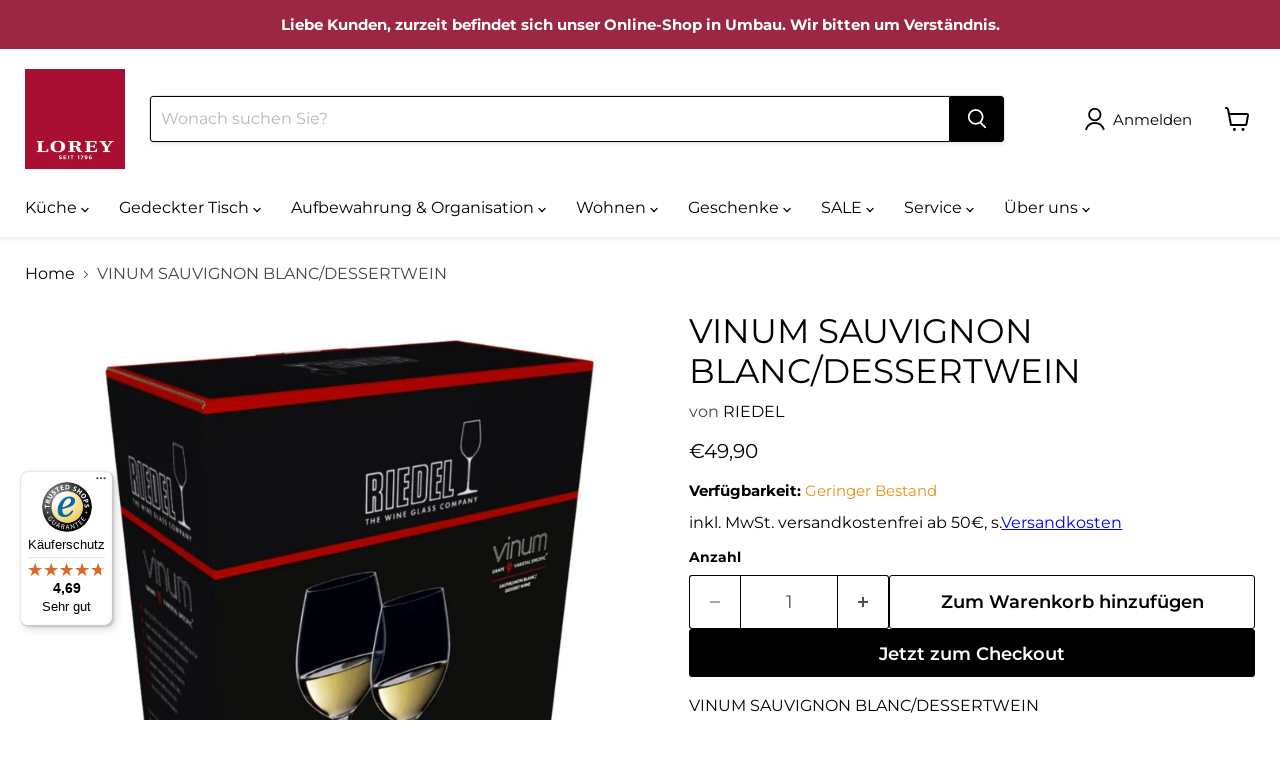

--- FILE ---
content_type: text/html; charset=utf-8
request_url: https://www.lorey.de/products/vinum-sauvignon-blanc-dessertwein
body_size: 81722
content:
<!doctype html>
<html class="no-js no-touch" lang="de">
  <head>
    <meta charset="utf-8">
    <meta http-equiv="x-ua-compatible" content="IE=edge">

    <link rel="preconnect" href="https://cdn.shopify.com">
    <link rel="preconnect" href="https://fonts.shopifycdn.com">
    <link rel="preconnect" href="https://v.shopify.com">
    <link rel="preconnect" href="https://cdn.shopifycloud.com">

    <title>VINUM SAUVIGNON BLANC/DESSERTWEIN — Lorey Fachgeschäft für Haushaltswaren</title>

    
      <meta name="description" content="VINUM SAUVIGNON BLANC/DESSERTWEIN">
    

    
      <link rel="shortcut icon" href="//www.lorey.de/cdn/shop/files/Lorey-Logo_180x_d6759a75-bcd0-44a4-aec0-0b000da13ac3_32x32.png?v=1667372346" type="image/png">
    

    
      <link rel="canonical" href="https://www.lorey.de/products/vinum-sauvignon-blanc-dessertwein" />
    

    <meta name="viewport" content="width=device-width">

    
    





<meta property="og:site_name" content="Lorey Fachgeschäft für Haushaltswaren">
<meta property="og:url" content="https://www.lorey.de/products/vinum-sauvignon-blanc-dessertwein">
<meta property="og:title" content="VINUM SAUVIGNON BLANC/DESSERTWEIN">
<meta property="og:type" content="product">
<meta property="og:description" content="VINUM SAUVIGNON BLANC/DESSERTWEIN">




    
    
    

    
    
    <meta
      property="og:image"
      content="https://www.lorey.de/cdn/shop/files/12e55bebe12dda540e3bab3fd25b1cfb_1200x1200.jpg?v=1738895388"
    />
    <meta
      property="og:image:secure_url"
      content="https://www.lorey.de/cdn/shop/files/12e55bebe12dda540e3bab3fd25b1cfb_1200x1200.jpg?v=1738895388"
    />
    <meta property="og:image:width" content="1200" />
    <meta property="og:image:height" content="1200" />
    
    
    <meta property="og:image:alt" content="Social media image" />
  












<meta name="twitter:title" content="VINUM SAUVIGNON BLANC/DESSERTWEIN">
<meta name="twitter:description" content="VINUM SAUVIGNON BLANC/DESSERTWEIN">


    
    
    
      
      
      <meta name="twitter:card" content="summary">
    
    
    <meta
      property="twitter:image"
      content="https://www.lorey.de/cdn/shop/files/12e55bebe12dda540e3bab3fd25b1cfb_1200x1200_crop_center.jpg?v=1738895388"
    />
    <meta property="twitter:image:width" content="1200" />
    <meta property="twitter:image:height" content="1200" />
    
    
    <meta property="twitter:image:alt" content="Social media image" />
  



    <link rel="preload" href="//www.lorey.de/cdn/fonts/montserrat/montserrat_n4.81949fa0ac9fd2021e16436151e8eaa539321637.woff2" as="font" crossorigin="anonymous">
    <link rel="preload" as="style" href="//www.lorey.de/cdn/shop/t/14/assets/theme.css?v=171249547201766239711768481736"><script async crossorigin fetchpriority="high" src="/cdn/shopifycloud/importmap-polyfill/es-modules-shim.2.4.0.js"></script>
<script type="importmap">
{
  "imports": {
    "element.base-media": "//www.lorey.de/cdn/shop/t/14/assets/element.base-media.js?v=61305152781971747521760117975",
    "element.image.parallax": "//www.lorey.de/cdn/shop/t/14/assets/element.image.parallax.js?v=59188309605188605141760118035",
    "element.model": "//www.lorey.de/cdn/shop/t/14/assets/element.model.js?v=101001098341450788491760117966",
    "element.quantity-selector": "//www.lorey.de/cdn/shop/t/14/assets/element.quantity-selector.js?v=68208048201360514121760118017",
    "element.text.rte": "//www.lorey.de/cdn/shop/t/14/assets/element.text.rte.js?v=28194737298593644281760118015",
    "element.video": "//www.lorey.de/cdn/shop/t/14/assets/element.video.js?v=47354384994497331701760117999",
    "es-module-shims": "//www.lorey.de/cdn/shop/t/14/assets/es-module-shims.min.js?v=3197203922110785981760118056",
    "is-land": "//www.lorey.de/cdn/shop/t/14/assets/is-land.min.js?v=92343381495565747271760118020",
    "lightbox": "//www.lorey.de/cdn/shop/t/14/assets/lightbox.js?v=116354114233759933611760118031",
    "product.gallery": "//www.lorey.de/cdn/shop/t/14/assets/product.gallery.js?v=169430556141423714401760118014",
    "section.slideshow": "//www.lorey.de/cdn/shop/t/14/assets/section.slideshow.js?v=176892809315355130961760118053",
    "util.events": "//www.lorey.de/cdn/shop/t/14/assets/util.events.js?v=163430142883111782711760117988",
    "util.misc": "//www.lorey.de/cdn/shop/t/14/assets/util.misc.js?v=117964846174238173191760118017",
    "util.resource-loader": "//www.lorey.de/cdn/shop/t/14/assets/util.resource-loader.js?v=81301169148003274841760118001",
    "utility.stylesheet": "//www.lorey.de/cdn/shop/t/14/assets/utility.stylesheet.js?v=115421978848924304161760118060",
    "vendor.drift-zoom": "//www.lorey.de/cdn/shop/t/14/assets/vendor.drift-zoom.js?v=58010873367620907491760117996",
    "vendor.in-view": "//www.lorey.de/cdn/shop/t/14/assets/vendor.in-view.js?v=126891093837844970591760117980",
    "vendor.photoswipe-ui-default": "//www.lorey.de/cdn/shop/t/14/assets/vendor.photoswipe-ui-default.min.js?v=60644649669025199041760117986",
    "vendor.photoswipe": "//www.lorey.de/cdn/shop/t/14/assets/vendor.photoswipe.min.js?v=169650331104647059261760117978",
    "vendor.swiper": "//www.lorey.de/cdn/shop/t/14/assets/vendor.swiper.js?v=18393553757305362231760118042"
  }
}
</script><script>
  if (!(HTMLScriptElement.supports && HTMLScriptElement.supports('importmap'))) {
    const el = document.createElement('script')
    el.async = true
    el.src = "//www.lorey.de/cdn/shop/t/14/assets/es-module-shims.min.js?v=3197203922110785981760118056"
    document.head.appendChild(el)
  }
</script>
<script type="module" src="//www.lorey.de/cdn/shop/t/14/assets/is-land.min.js?v=92343381495565747271760118020"></script>
<style data-shopify>:root {
    /* Core Sizes */
    --size-0-25: 0.0625rem; /* 1px */
    --size-0-5: 0.125rem; /* 2px */
    --size-1: 0.25rem; /* 4px */
    --size-1-5: 0.375rem; /* 6px */
    --size-2: 0.5rem; /* 8px */
    --size-2-5: 0.625rem; /* 10px */
    --size-3: 0.75rem; /* 12px */
    --size-3-5: 0.875rem; /* 14px */
    --size-4: 1rem; /* 16px */
    --size-4-5: 1.125rem; /* 18px */
    --size-5: 1.25rem; /* 20px */
    --size-5-5: 1.375rem; /* 22px */
    --size-6: 1.5rem; /* 24px */
    --size-6-5: 1.625rem; /* 26px */
    --size-7: 1.75rem; /* 28px */
    --size-7-5: 1.875rem; /* 30px */
    --size-8: 2rem; /* 32px */
    --size-8-5: 2.125rem; /* 34px */
    --size-9: 2.25rem; /* 36px */
    --size-9-5: 2.375rem; /* 38px */
    --size-10: 2.5rem; /* 40px */
    --size-11: 2.75rem; /* 44px */
    --size-12: 3rem; /* 48px */
    --size-14: 3.5rem; /* 56px */
    --size-16: 4rem; /* 64px */
    --size-18: 4.5rem; /* 72px */
    --size-20: 5rem; /* 80px */
    --size-24: 6rem; /* 96px */
    --size-28: 7rem; /* 112px */
    --size-32: 8rem; /* 128px */

    /* Text Sizes */
    --text-size-2: 0.5rem; /* 8px */
    --text-size-2-5: 0.625rem; /* 10px */
    --text-size-3: 0.75rem; /* 12px */
    --text-size-3-5: 0.875rem; /* 14px */
    --text-size-4: 1rem; /* 16px */
    --text-size-4-5: 1.125rem; /* 18px */
    --text-size-5: 1.25rem; /* 20px */
    --text-size-5-5: 1.375rem; /* 22px */
    --text-size-6: 1.5rem; /* 24px */
    --text-size-6-5: 1.625rem; /* 26px */
    --text-size-7: 1.75rem; /* 28px */
    --text-size-7-5: 1.875rem; /* 30px */
    --text-size-8: 2rem; /* 32px */
    --text-size-8-5: 2.125rem; /* 34px */
    --text-size-9: 2.25rem; /* 36px */
    --text-size-9-5: 2.375rem; /* 38px */
    --text-size-10: 2.5rem; /* 40px */
    --text-size-11: 2.75rem; /* 44px */
    --text-size-12: 3rem; /* 48px */
    --text-size-14: 3.5rem; /* 56px */
    --text-size-16: 4rem; /* 64px */
    --text-size-18: 4.5rem; /* 72px */
    --text-size-20: 5rem; /* 80px */
    --text-size-24: 6rem; /* 96px */
    --text-size-28: 7rem; /* 112px */
    --text-size-32: 8rem; /* 128px */

    /* Line */
    --line-size-none: 0px;
    --line-size-xs: 0.5px;
    --line-size-sm: 1px;
    --line-size-md: 2px;
    --line-size-lg: 4px;
    --line-size-xl: 8px;

    /* Gap */
    --gap-size-none: 0px;
    --gap-size-xs: 8px;
    --gap-size-sm: 16px;
    --gap-size-md: 32px;
    --gap-size-lg: 48px;
    --gap-size-xl: 64px;

    /* Radius */
    --radius-xs: 4px;
    --radius-sm: 8px;
    --radius-md: 12px;
    --radius-lg: 16px;
    --radius-xl: 24px;
    --radius-2xl: 32px;
    --radius-none: 0px;
    --radius-full: 999px;

    /* Dropshadow */
    --shadow-none: 0px 0px 0px 0px rgba(0, 0, 0, 0);
    --shadow-sm: 0px 1px 2px 0px rgba(0, 0, 0, 0.08);
    --shadow-md: 0px 2px 4px -1px rgba(0, 0, 0, 0.08);
    --shadow-lg: 0px 8px 16px -4px rgba(0, 0, 0, 0.08);
    --shadow-xl: 0px 16px 32px -6px rgba(0, 0, 0, 0.12);
    --shadow-2xl: 0px 16px 64px -12px rgba(0, 0, 0, 0.22);

    /* Font Weights */
    --font-weight-100: 100;
    --font-weight-200: 200;
    --font-weight-300: 300;
    --font-weight-400: 400;
    --font-weight-500: 500;
    --font-weight-600: 600;
    --font-weight-700: 700;
    --font-weight-800: 800;
    --font-weight-900: 900;

    /* Letter Spacings */
    --letter-space-2xs: -0.05em;
    --letter-space-xs: -0.03em;
    --letter-space-sm: -0.015em;
    --letter-space-md: 0em;
    --letter-space-lg: 0.015em;
    --letter-space-xl: 0.03em;
    --letter-space-2xl: 0.05em;
    --letter-space-3xl: 0.08em;
    --letter-space-4xl: 0.12em;

    /* Line Heights */
    --line-height-2xs: 0.9;
    --line-height-xs: 1;
    --line-height-sm: 1.1;
    --line-height-md: 1.2;
    --line-height-lg: 1.5;
    --line-height-xl: 1.7;
    --line-height-2xl: 2;

    /* Color Shades */
    --shade-0: 0%;
    --shade-4: 4%;
    --shade-8: 8%;
    --shade-12: 12%;
    --shade-16: 16%;
    --shade-20: 20%;
    --shade-30: 30%;
    --shade-40: 40%;
    --shade-50: 50%;
    --shade-60: 60%;
    --shade-70: 70%;
    --shade-80: 80%;
    --shade-90: 90%;
    --shade-100: 100%;
  }</style><style data-shopify>/* Root Variables */
  :root {
    --root-font-size: 16px;
    --root-color-primary: #000;
    --root-color-secondary: #fff;
  }

  /* Colors */
  :root {
    --color-primary: var(--root-color-primary);
    --color-secondary: var(--root-color-secondary);
    --color-focus: #4a9afc;
    --color-error: #ba4444;
    --color-price: var(--color-primary);
    --color-text-savings: var(--color-primary);
    --disabled-grey: #f6f6f6;
    --disabled-border: #b6b6b6;
    --disabled-grey-text: #b6b6b6;
    --success-green: #56ad6a;
    --success-green-bg: #ecfef0;
    --color-sticky-nav-links: #fff;
  }

  /* Body Font Stack */
  :root {
    --body-font-family: 'Arial';
    --body-font-family-fallback: 'sans-serif';
    --body-font-weight: var(--font-weight-400);
    --body-letter-spacing: var(--letter-space-md);
    --body-line-height: var(--line-height-md);
    --body-text-transform: none;
    --body-lg-font-size: var(--text-size-4);
    --body-md-font-size: var(--text-size-3-5);
    --body-sm-font-size: var(--text-size-3);
    --body-xs-font-size: var(--text-size-2-5);

    @media screen and (min-width: 769px) {
      --body-lg-font-size: var(--text-size-4-5);
      --body-md-font-size: var(--text-size-4);
      --body-sm-font-size: var(--text-size-3-5);
      --body-xs-font-size: var(--text-size-3);
    }
  }

  /* Heading Font Stack */
  :root {
    --heading-font-family: 'Arial';
    --heading-font-family-fallback: 'sans-serif';
    --heading-font-weight: var(--font-weight-700);
    --heading-letter-spacing: var(--letter-space-md);

    --heading-2xl-line-height: var(--line-height-md);
    --heading-xl-line-height: var(--line-height-md);
    --heading-lg-line-height: var(--line-height-md);
    --heading-md-line-height: var(--line-height-md);
    --heading-sm-line-height: var(--line-height-md);
    --heading-xs-line-height: var(--line-height-md);

    --heading-2xl-font-size: var(--text-size-12);
    --heading-xl-font-size: var(--text-size-8);
    --heading-lg-font-size: var(--text-size-6);
    --heading-md-font-size: var(--text-size-5);
    --heading-sm-font-size: var(--text-size-4-5);
    --heading-xs-font-size: var(--text-size-4);

    @media screen and (min-width: 769px) {
      --heading-2xl-font-size: var(--text-size-16);
      --heading-xl-font-size: var(--text-size-12);
      --heading-lg-font-size: var(--text-size-8);
      --heading-md-font-size: var(--text-size-6);
      --heading-sm-font-size: var(--text-size-5);
      --heading-xs-font-size: var(--text-size-4-5);
    }
  }

  /* Accent Font Stack */
  :root {
    --accent-font-family: 'Arial';
    --accent-font-family-fallback: 'sans-serif';
    --accent-font-weight: var(--font-weight-400);
    --accent-letter-spacing: var(--letter-space-4xl);
    --accent-line-height: var(--line-height-md);
    --accent-text-transform: uppercase;
  }

  /* ==================================================================== */
  /* OLD CSS VARIABLES THAT NEEDS TO 🔥 */
  /* ==================================================================== */
  :root {
    --z-index-modal: 30;
    --z-index-toolbar: 7;
    --z-index-header: 6;
    --z-index-header-submenu: 7;
    --z-index-header-bottom-row: 3;
    --z-index-header-drawers: 5;
    --z-index-header-drawers-mobile: 3;
    --z-index-header-search: 7;
    --z-index-loader: 4;
    --z-index-header-search-overlay: 1;
    --url-ico-select: url(//www.lorey.de/cdn/shop/t/14/assets/ico-select.svg);
    --url-swirl-svg: url(//www.lorey.de/cdn/shop/t/14/assets/swirl.svg);
    --header-padding-bottom: 0;
    --gutter: 30px;
    --page-width: 1500px;
    --page-width-narrow: 1000px;
    --page-width-gutter-small: 17px;
    --grid-gutter: 22px;
    --grid-gutter-small: 16px;
    --slide-curve: 0.25s cubic-bezier(0.165, 0.84, 0.44, 1);
    --drawer-box-shadow: 0 10px 25px rgba(0, 0, 0, 0.15);
    --product-grid-margin: 10px;
    --product-grid-padding: 12px;
    --product-radius: 10px;
    --page-top-padding: 35px;
    --page-narrow: 780px;
    --page-width-padding: 40px;
    --grid-gutter: 22px;
    --index-section-padding: 60px;
    --section-header-bottom: 40px;
    --size-chart-margin: 30px 0;
    --size-chart-icon-margin: 5px;
    --newsletter-reminder-padding: 20px 30px 20px 25px;
    --text-frame-margin: 10px;
    --desktop-menu-chevron-size: 10px;
    --site-nav-item-padding: 20px;
    --site-nav-item-padding-top-bottom: 16px;
    --site-nav-icon-padding: 12px;
  }

  @media screen and (max-width: 768px) {
    :root {
      --page-top-padding: 15px;
      --page-narrow: 330px;
      --page-width-padding: 17px;
      --grid-gutter: 16px;
      --index-section-padding: 40px;
      --section-header-bottom: 25px;
      --text-frame-margin: 7px;
    }
  }</style>
<style data-shopify>:root {
    --text-size-scale-n-4: var(--text-size-2); /* 8px */
    --text-size-scale-n-3: var(--text-size-2-5); /* 10px */
    --text-size-scale-n-2: var(--text-size-3); /* 12px */
    --text-size-scale-n-1: var(--text-size-3-5); /* 14px */
    --text-size-scale-n0: var(--text-size-4); /* 16px */
    --text-size-scale-n1: var(--text-size-4-5); /* 18px */
    --text-size-scale-n2: var(--text-size-5); /* 20px */
    --text-size-scale-n3: var(--text-size-6); /* 24px */
    --text-size-scale-n4: var(--text-size-6-5); /* 26px */
    --text-size-scale-n5: var(--text-size-7); /* 28px */
    --text-size-scale-n6: var(--text-size-8); /* 32px */
    --text-size-scale-n7: var(--text-size-9); /* 36px */
    --text-size-scale-n8: var(--text-size-10); /* 40px */
    --text-size-scale-n9: var(--text-size-12); /* 48px */
    --text-size-scale-n10: var(--text-size-14); /* 56px */
    --text-size-scale-n11: var(--text-size-16); /* 64px */
    --text-size-scale-n12: var(--text-size-18); /* 72px */
    --text-size-scale-n13: var(--text-size-20); /* 80px */
    --text-size-scale-n14: var(--text-size-24); /* 96px */

    --font-weight-scale-n-3: var(--font-weight-100);
    --font-weight-scale-n-2: var(--font-weight-200);
    --font-weight-scale-n-1: var(--font-weight-300);
    --font-weight-scale-n0: var(--font-weight-400);
    --font-weight-scale-n1: var(--font-weight-500);
    --font-weight-scale-n2: var(--font-weight-600);
    --font-weight-scale-n3: var(--font-weight-700);
    --font-weight-scale-n4: var(--font-weight-800);
    --font-weight-scale-n5: var(--font-weight-900);

    --letter-spacing-scale-n-3: var(--letter-space-2xs);
    --letter-spacing-scale-n-2: var(--letter-space-xs);
    --letter-spacing-scale-n-1: var(--letter-space-sm);
    --letter-spacing-scale-n0: var(--letter-space-md);
    --letter-spacing-scale-n1: var(--letter-space-lg);
    --letter-spacing-scale-n2: var(--letter-space-xl);
    --letter-spacing-scale-n3: var(--letter-space-2xl);
    --letter-spacing-scale-n4: var(--letter-space-3xl);
    --letter-spacing-scale-n5: var(--letter-space-4xl);

    --line-height-scale-n-3: var(--line-height-2xs);
    --line-height-scale-n-2: var(--line-height-xs);
    --line-height-scale-n-1: var(--line-height-sm);
    --line-height-scale-n0: var(--line-height-md);
    --line-height-scale-n1: var(--line-height-lg);
    --line-height-scale-n2: var(--line-height-xl);
    --line-height-scale-n3: var(--line-height-2xl);

    /* Body Font Scales *//* Heading Font Scales *//* Accent Font Scales */@media screen and (min-width: 769px) {
      /* Body Font Desktop Sizes *//* Heading Desktop Font Sizes */}
  }</style>
<style data-shopify>:root {
    

    
  }

  

  

  /* LEGACY TOKENS THAT WE NEED TO KILLLLLLLLLLLLL */
  /* --------------------------------------------- */

  :root {
    /* Fixed colors */
    --color-price: ;
    --color-text-savings: ;

    /* TODO: Move to component that uses this */
    --color-button-primary: #000; /* TODO: Remove this */
    --color-button-primary-light: #1a1a1a; /* TODO: Remove this */
    --color-button-primary-dim: #000000; /* TODO: Remove this */
    --color-button-primary-text: #ffffff; /* TODO: Remove this */

    --color-sale-tag: ;
    --color-sale-tag-text: ;
  }</style><style data-shopify>
  :root {
    

    --color-background: #fff;
    --color-background-alpha-0: rgba(255, 255, 255, 0);
    --color-background-alpha-90: rgba(255, 255, 255, 0.9);

    /* Typography */
    
    
    --color-headings: #1d1d1d;
    --color-text: #1d1d1d;

    --color-text-05: #f4f4f4;
    --color-text-05-alpha-0: rgba(244, 244, 244, 0);

    --color-text-hover: #1d1d1d;
    --color-text-light: #1d1d1d;
    --color-links: #046e82;
    --color-link-hover: #1d1d1d;

    /* Products */
    --color-products-in-stock: #268c0b;
    --color-products-low-stock: #cc1313;
    --color-products-no-stock: #121212;

    /* Buttons */
    
    

    --color-button-text: #ffffff;
    --color-button-background: #f04f36;
    --color-button-background-hover: #f2614a;

    --color-button-background-focus: #dddddd;
    --color-button-disable: #939393;

    --color-button-secondary-text: #f04f36;
    --color-button-secondary-background: #ffffff;
    --color-button-secondary-background-hover: #ffffff;
    --color-button-secondary-background-focus: #e6e6e6;
    --color-button-secondary-border: #dddddd;
    --color-button-secondary-border-hover: #c7c7c7;

    --button-primary-text-color: #ffffff;
    --button-primary-text-color-highlight: #ffffff;
    --button-primary-bg-color: #000000;
    --button-primary-bg-color-highlight: #606060;
    --button-primary-border-color: rgba(0,0,0,0);
    --button-primary-border-color-highlight: rgba(0,0,0,0);

    --button-secondary-text-color: #000000;
    --button-secondary-text-color-highlight: #ffffff;
    --button-secondary-bg-color: rgba(0,0,0,0);
    --button-secondary-bg-color-highlight: #000000;
    --button-secondary-border-color: #000000;
    --button-secondary-border-color-highlight: #000000;

    --button-link-text-color: #000000;
    --button-link-text-color-highlight: #ccc;

    /* Header */
    --color-header-text: #1d1d1d;
    --color-header-background: #fff;

    /* Forms */
    
    --color-input-text: #4d4d4d;

    --color-input-text-hover: #dddddd;

    --color-input-background: #fff;
    --color-input-background-hover: #f4f4f4;

    --color-input-border: #dddddd;
    --color-input-border-alpha-25: rgba(221, 221, 221, 0.25);


    --color-input-border-morph-2: #c7c7c7;
    --color-input-border-morph-4: #b1b1b1;
    --color-input-border-morph-10: #858585;
    --color-input-border-morph-12: #767676;

    --color-input-border-hover: #c7c7c7;

    --color-product-sale-accent: #f04f36;
    --color-product-review-star: #ffab41;

    /* Footer */
    --color-footer-text: #1d1d1d;

    --color-footer-background: #f5f3ed;


    --color-footer-link: #3c3c3c;
    --color-footer-color-alt: rgba(29, 29, 29, 0.8);
    --color-additional-accent: rgba(29, 29, 29, 0.5);

    /* Placeholders */
    --color-placeholder-background: #ededed;
    --color-placeholder-fill: #b0b0b0;

    /* General */
    
    
    
    --color-black: #000;
    --color-white: #fff;

    --color-border: #808080;
    --color-border-modify: rgba(128, 128, 128, 0.3);
    --color-border-less-soft: rgba(0, 0, 0, 0.25);
    --color-border-soft: rgba(0, 0, 0, 0.15);
    --color-border-softer: rgba(0, 0, 0, 0.1);


    --color-overlay-background: Liquid error (snippets/head.styles.legacy-settings-color line 118): Alpha must be a float between 0 and 1;


    --color-background-8: #ededed;
    --color-background-4: #f6f6f6;

    --color-background-light: #f2f2f2;
    --color-search-category-background: #e8e8e8;

    --color-box-shadow-border: rgba(128, 128, 128, 0.16);
    --color-box-shadow-shadow: rgba(128, 128, 128, 0.11);
    --color-box-shadow-border-focused: rgba(128, 128, 128, 0.5);
    --color-box-shadow-shadow-focused: rgba(128, 128, 128, 0.5);

    --color-box-shadow-shadow-headings: rgba(128, 128, 128, 0.05);

    --color-error: #f05d5d;
    --color-success: #51a551;
    --color-warning: #dfa354;
    --color-highlight: #fffbd9;
    --color-notice: --color-text;
    --color-sale: --color-product-sale-accent;
    --color-star: --color-product-review-star;
    --color-star-empty: #8e8e8e;

    --color-facebook: #425dab;
    --color-x: #000;
    --color-pinterest: #bd1c1c;
    --color-linkedin: #0077B5;
  }
</style>
<style data-shopify>:root {
    --heading-font-family: 'Open Sans', sans-serif;
    --heading-font-weight: 400;
    --heading-letter-spacing: 0px;
    --body-font-family: 'Open Sans', sans-serif;

    --heading-font-style: normal;
    --subheading-font-family: 'Open Sans', sans-serif;
    --button-font-family: 'Open Sans', sans-serif;

    /* Font sizes */
    --heading-xl-font-size: 40px;
    --heading-lg-font-size: 20px;
    --body-md-font-size: 15px;

    --button-primary-font-size: 1rem;
    --button-primary-line-height: inherit;

    --button-secondary-font-size: 1rem;
    --button-secondary-line-height: inherit;

    --button-link-style-font-size: 1rem;
    --button-link-style-line-height: inherit;

    --heading-responsive: 1;
    --subheading-responsive: 1;

    /* Button styles */
    --button-font-weight: 700;
    --button-font-style: normal;
    --button-letter-spacing: 0px;
    --button-transition-speed: 0.3s;
    --button-font-capitalization: none;

    --button-primary-border-radius: 0px;
    --button-secondary-border-radius: 0px;
    --button-link-underline-thickness: 1px;
    --button-link-underline-style: solid;
  }</style>



<style data-shopify>
  :root {
    /* Backgrounds */
    
    

    --color-background: 
      
rgb(255, 255, 255)
    ;
    --color-background-alpha-0: rgba(255, 255, 255, 0);
    --color-background-alpha-90: rgba(255, 255, 255, 0.9);

    /* Typography */
    --color-headings: #000000;
    --color-text: #000000;

    --color-text-05: #f2f2f2;
    --color-text-05-alpha-0: rgba(242, 242, 242, 0);

    
    

    
    
    
    

    --color-text-hover: 
      
#262626
    ;
    --color-text-light: #464646;
    --color-links: #000000;

    
    
    

    --color-link-hover: 
      
#171717
    ;

    /* Products */
    --color-products-in-stock: #3C9342;
    --color-products-low-stock: #E99114;
    --color-products-no-stock: #BF262F;

    /* Buttons */
    --color-button-text: #ffffff;
    --color-button-background: #000000;
    --color-button-background-hover: rgb(26, 26, 26);

    
    

    --color-button-background-focus: 
      
#0f0f0f
    ;
    --color-button-disable: #000000;

    --color-button-secondary-text: #000000;
    --color-button-secondary-background: #ffffff;
    --color-button-secondary-background-hover: rgb(255, 255, 255);

    
    

    --color-button-secondary-background-focus: 
      
#ebebeb
    ;
    --color-button-secondary-border: #000000;

    
    

    --color-button-secondary-border-hover: 
      
#0f0f0f
    ;

    /* Header */
    --color-header-text: #000000;

    
    

    --color-header-background: 
      
rgb(255, 255, 255)
    ;

    /* Forms */
    --color-input-text: #4d4d4d;

    
    

    --color-input-text-hover: 
      
#434343
    ;

    --color-input-background: #ffffff;
    --color-input-background-hover: #f2f2f2;

    --color-input-border: #000000;
    --color-input-border-alpha-25: rgba(0, 0, 0, 0.25);

    

    
    

    
    

    
    

    
    

    --color-input-border-morph-2: 
      
#0f0f0f
    ;
    --color-input-border-morph-4: 
      
#1f1f1f
    ;
    --color-input-border-morph-10: 
      
#4d4d4d
    ;
    --color-input-border-morph-12: 
      
#5c5c5c
    ;

    --color-input-border-hover: 
      
#0f0f0f
    ;

    --color-product-sale-accent: #9b2743;
    --color-product-review-star: #000000;

    /* Footer */
    --color-footer-text: #000000;

    
    

    --color-footer-background: 
      
rgb(247, 247, 247)
    ;

    
    

    --color-footer-link: 
      
#0f0f0f
    ;
    --color-footer-color-alt: rgba(0, 0, 0, 0.8);
    --color-additional-accent: rgba(0, 0, 0, 0.5);

    /* Placeholders */
    --color-placeholder-background: #ebebeb;
    --color-placeholder-fill: #a6a6a6;

    /* General */
    
    

    --color-black: #000;
    --color-white: #fff;

    
    
    
    

    
    

    --color-border: rgb(128, 128, 128);
    --color-border-modify: rgba(128, 128, 128, 0.3);
    --color-border-less-soft: rgba(0, 0, 0, 0.25);
    --color-border-soft: rgba(0, 0, 0, 0.15);
    --color-border-softer: rgba(0, 0, 0, 0.1);

    

    --color-overlay-background: rgba(0, 0, 0, 0.5);

    

    --color-background-8: #ebebeb;
    --color-background-4: #f5f5f5;

    --color-background-light: #f2f2f2;
    --color-search-category-background: #e6e6e6;

    --color-box-shadow-border: rgba(128, 128, 128, 0.16);
    --color-box-shadow-shadow: rgba(128, 128, 128, 0.11);
    --color-box-shadow-border-focused: rgba(128, 128, 128, 0.5);
    --color-box-shadow-shadow-focused: rgba(128, 128, 128, 0.5);

    --color-box-shadow-shadow-headings: rgba(128, 128, 128, 0.05);

    --color-error: #f05d5d;
    --color-success: #51a551;
    --color-warning: #dfa354;
    --color-highlight: #fffbd9;
    --color-notice: --color-text;
    --color-sale: --color-product-sale-accent;
    --color-star: --color-product-review-star;
    --color-star-empty: #808080;

    --color-facebook: #425dab;
    --color-x: #000;
    --color-pinterest: #bd1c1c;
    --color-linkedin: #0077B5;
  }
</style>

<style data-shopify>:root {
    /* Override heading font stack with empire legacy settings */
    --heading-font-family: Montserrat,sans-serif;
    --heading-font-scale: 1.2;
    --heading-font-weight: 400;
    --heading-font-style: normal;
    --heading-font-capitalization: initial;
    --heading-letter-spacing: 0.0em;
    --subheading-font-family: 'Nunito Sans', sans-serif;
    --button-font-family: Montserrat,sans-serif;
    --button-font-capitalization: initial;
    --button-letter-spacing: 0.0em;

    --heading-responsive: 1;
    --subheading-responsive: 1;
    --body-font-family: Montserrat;
  }</style><script>window.performance && window.performance.mark && window.performance.mark('shopify.content_for_header.start');</script><meta name="google-site-verification" content="_55lbDPSDPxsGLkmW5-A79_vSEaZHN52K2fWCx1sMkY">
<meta id="shopify-digital-wallet" name="shopify-digital-wallet" content="/53596979390/digital_wallets/dialog">
<meta name="shopify-checkout-api-token" content="f6c70e2ca886485ac2da10e472e38fce">
<meta id="in-context-paypal-metadata" data-shop-id="53596979390" data-venmo-supported="false" data-environment="production" data-locale="de_DE" data-paypal-v4="true" data-currency="EUR">
<link rel="alternate" type="application/json+oembed" href="https://www.lorey.de/products/vinum-sauvignon-blanc-dessertwein.oembed">
<script async="async" src="/checkouts/internal/preloads.js?locale=de-DE"></script>
<script id="shopify-features" type="application/json">{"accessToken":"f6c70e2ca886485ac2da10e472e38fce","betas":["rich-media-storefront-analytics"],"domain":"www.lorey.de","predictiveSearch":true,"shopId":53596979390,"locale":"de"}</script>
<script>var Shopify = Shopify || {};
Shopify.shop = "lorey-aw.myshopify.com";
Shopify.locale = "de";
Shopify.currency = {"active":"EUR","rate":"1.0"};
Shopify.country = "DE";
Shopify.theme = {"name":"Aktualisierte Kopie von Aktualisierte Kopie von...","id":188331327752,"schema_name":"Empire","schema_version":"12.2.0","theme_store_id":838,"role":"main"};
Shopify.theme.handle = "null";
Shopify.theme.style = {"id":null,"handle":null};
Shopify.cdnHost = "www.lorey.de/cdn";
Shopify.routes = Shopify.routes || {};
Shopify.routes.root = "/";</script>
<script type="module">!function(o){(o.Shopify=o.Shopify||{}).modules=!0}(window);</script>
<script>!function(o){function n(){var o=[];function n(){o.push(Array.prototype.slice.apply(arguments))}return n.q=o,n}var t=o.Shopify=o.Shopify||{};t.loadFeatures=n(),t.autoloadFeatures=n()}(window);</script>
<script id="shop-js-analytics" type="application/json">{"pageType":"product"}</script>
<script defer="defer" async type="module" src="//www.lorey.de/cdn/shopifycloud/shop-js/modules/v2/client.init-shop-cart-sync_e98Ab_XN.de.esm.js"></script>
<script defer="defer" async type="module" src="//www.lorey.de/cdn/shopifycloud/shop-js/modules/v2/chunk.common_Pcw9EP95.esm.js"></script>
<script defer="defer" async type="module" src="//www.lorey.de/cdn/shopifycloud/shop-js/modules/v2/chunk.modal_CzmY4ZhL.esm.js"></script>
<script type="module">
  await import("//www.lorey.de/cdn/shopifycloud/shop-js/modules/v2/client.init-shop-cart-sync_e98Ab_XN.de.esm.js");
await import("//www.lorey.de/cdn/shopifycloud/shop-js/modules/v2/chunk.common_Pcw9EP95.esm.js");
await import("//www.lorey.de/cdn/shopifycloud/shop-js/modules/v2/chunk.modal_CzmY4ZhL.esm.js");

  window.Shopify.SignInWithShop?.initShopCartSync?.({"fedCMEnabled":true,"windoidEnabled":true});

</script>
<script>(function() {
  var isLoaded = false;
  function asyncLoad() {
    if (isLoaded) return;
    isLoaded = true;
    var urls = ["https:\/\/fastsimon.akamaized.net\/fast-simon-autocomplete-init.umd.js?mode=shopify\u0026UUID=0046ac6c-90ac-4692-b1f6-fedcbca31a43\u0026store=53596979390\u0026shop=lorey-aw.myshopify.com","https:\/\/bku.sfo2.cdn.digitaloceanspaces.com\/Sv4.js?m=m11000\u0026shop=lorey-aw.myshopify.com","https:\/\/tseish-app.connect.trustedshops.com\/esc.js?apiBaseUrl=aHR0cHM6Ly90c2Vpc2gtYXBwLmNvbm5lY3QudHJ1c3RlZHNob3BzLmNvbQ==\u0026instanceId=bG9yZXktYXcubXlzaG9waWZ5LmNvbQ==\u0026shop=lorey-aw.myshopify.com"];
    for (var i = 0; i < urls.length; i++) {
      var s = document.createElement('script');
      s.type = 'text/javascript';
      s.async = true;
      s.src = urls[i];
      var x = document.getElementsByTagName('script')[0];
      x.parentNode.insertBefore(s, x);
    }
  };
  if(window.attachEvent) {
    window.attachEvent('onload', asyncLoad);
  } else {
    window.addEventListener('load', asyncLoad, false);
  }
})();</script>
<script id="__st">var __st={"a":53596979390,"offset":3600,"reqid":"7b6be67c-b883-4fff-8f73-8c0eb8c092de-1769395981","pageurl":"www.lorey.de\/products\/vinum-sauvignon-blanc-dessertwein","u":"9caa6057f424","p":"product","rtyp":"product","rid":9658719437064};</script>
<script>window.ShopifyPaypalV4VisibilityTracking = true;</script>
<script id="captcha-bootstrap">!function(){'use strict';const t='contact',e='account',n='new_comment',o=[[t,t],['blogs',n],['comments',n],[t,'customer']],c=[[e,'customer_login'],[e,'guest_login'],[e,'recover_customer_password'],[e,'create_customer']],r=t=>t.map((([t,e])=>`form[action*='/${t}']:not([data-nocaptcha='true']) input[name='form_type'][value='${e}']`)).join(','),a=t=>()=>t?[...document.querySelectorAll(t)].map((t=>t.form)):[];function s(){const t=[...o],e=r(t);return a(e)}const i='password',u='form_key',d=['recaptcha-v3-token','g-recaptcha-response','h-captcha-response',i],f=()=>{try{return window.sessionStorage}catch{return}},m='__shopify_v',_=t=>t.elements[u];function p(t,e,n=!1){try{const o=window.sessionStorage,c=JSON.parse(o.getItem(e)),{data:r}=function(t){const{data:e,action:n}=t;return t[m]||n?{data:e,action:n}:{data:t,action:n}}(c);for(const[e,n]of Object.entries(r))t.elements[e]&&(t.elements[e].value=n);n&&o.removeItem(e)}catch(o){console.error('form repopulation failed',{error:o})}}const l='form_type',E='cptcha';function T(t){t.dataset[E]=!0}const w=window,h=w.document,L='Shopify',v='ce_forms',y='captcha';let A=!1;((t,e)=>{const n=(g='f06e6c50-85a8-45c8-87d0-21a2b65856fe',I='https://cdn.shopify.com/shopifycloud/storefront-forms-hcaptcha/ce_storefront_forms_captcha_hcaptcha.v1.5.2.iife.js',D={infoText:'Durch hCaptcha geschützt',privacyText:'Datenschutz',termsText:'Allgemeine Geschäftsbedingungen'},(t,e,n)=>{const o=w[L][v],c=o.bindForm;if(c)return c(t,g,e,D).then(n);var r;o.q.push([[t,g,e,D],n]),r=I,A||(h.body.append(Object.assign(h.createElement('script'),{id:'captcha-provider',async:!0,src:r})),A=!0)});var g,I,D;w[L]=w[L]||{},w[L][v]=w[L][v]||{},w[L][v].q=[],w[L][y]=w[L][y]||{},w[L][y].protect=function(t,e){n(t,void 0,e),T(t)},Object.freeze(w[L][y]),function(t,e,n,w,h,L){const[v,y,A,g]=function(t,e,n){const i=e?o:[],u=t?c:[],d=[...i,...u],f=r(d),m=r(i),_=r(d.filter((([t,e])=>n.includes(e))));return[a(f),a(m),a(_),s()]}(w,h,L),I=t=>{const e=t.target;return e instanceof HTMLFormElement?e:e&&e.form},D=t=>v().includes(t);t.addEventListener('submit',(t=>{const e=I(t);if(!e)return;const n=D(e)&&!e.dataset.hcaptchaBound&&!e.dataset.recaptchaBound,o=_(e),c=g().includes(e)&&(!o||!o.value);(n||c)&&t.preventDefault(),c&&!n&&(function(t){try{if(!f())return;!function(t){const e=f();if(!e)return;const n=_(t);if(!n)return;const o=n.value;o&&e.removeItem(o)}(t);const e=Array.from(Array(32),(()=>Math.random().toString(36)[2])).join('');!function(t,e){_(t)||t.append(Object.assign(document.createElement('input'),{type:'hidden',name:u})),t.elements[u].value=e}(t,e),function(t,e){const n=f();if(!n)return;const o=[...t.querySelectorAll(`input[type='${i}']`)].map((({name:t})=>t)),c=[...d,...o],r={};for(const[a,s]of new FormData(t).entries())c.includes(a)||(r[a]=s);n.setItem(e,JSON.stringify({[m]:1,action:t.action,data:r}))}(t,e)}catch(e){console.error('failed to persist form',e)}}(e),e.submit())}));const S=(t,e)=>{t&&!t.dataset[E]&&(n(t,e.some((e=>e===t))),T(t))};for(const o of['focusin','change'])t.addEventListener(o,(t=>{const e=I(t);D(e)&&S(e,y())}));const B=e.get('form_key'),M=e.get(l),P=B&&M;t.addEventListener('DOMContentLoaded',(()=>{const t=y();if(P)for(const e of t)e.elements[l].value===M&&p(e,B);[...new Set([...A(),...v().filter((t=>'true'===t.dataset.shopifyCaptcha))])].forEach((e=>S(e,t)))}))}(h,new URLSearchParams(w.location.search),n,t,e,['guest_login'])})(!0,!0)}();</script>
<script integrity="sha256-4kQ18oKyAcykRKYeNunJcIwy7WH5gtpwJnB7kiuLZ1E=" data-source-attribution="shopify.loadfeatures" defer="defer" src="//www.lorey.de/cdn/shopifycloud/storefront/assets/storefront/load_feature-a0a9edcb.js" crossorigin="anonymous"></script>
<script data-source-attribution="shopify.dynamic_checkout.dynamic.init">var Shopify=Shopify||{};Shopify.PaymentButton=Shopify.PaymentButton||{isStorefrontPortableWallets:!0,init:function(){window.Shopify.PaymentButton.init=function(){};var t=document.createElement("script");t.src="https://www.lorey.de/cdn/shopifycloud/portable-wallets/latest/portable-wallets.de.js",t.type="module",document.head.appendChild(t)}};
</script>
<script data-source-attribution="shopify.dynamic_checkout.buyer_consent">
  function portableWalletsHideBuyerConsent(e){var t=document.getElementById("shopify-buyer-consent"),n=document.getElementById("shopify-subscription-policy-button");t&&n&&(t.classList.add("hidden"),t.setAttribute("aria-hidden","true"),n.removeEventListener("click",e))}function portableWalletsShowBuyerConsent(e){var t=document.getElementById("shopify-buyer-consent"),n=document.getElementById("shopify-subscription-policy-button");t&&n&&(t.classList.remove("hidden"),t.removeAttribute("aria-hidden"),n.addEventListener("click",e))}window.Shopify?.PaymentButton&&(window.Shopify.PaymentButton.hideBuyerConsent=portableWalletsHideBuyerConsent,window.Shopify.PaymentButton.showBuyerConsent=portableWalletsShowBuyerConsent);
</script>
<script>
  function portableWalletsCleanup(e){e&&e.src&&console.error("Failed to load portable wallets script "+e.src);var t=document.querySelectorAll("shopify-accelerated-checkout .shopify-payment-button__skeleton, shopify-accelerated-checkout-cart .wallet-cart-button__skeleton"),e=document.getElementById("shopify-buyer-consent");for(let e=0;e<t.length;e++)t[e].remove();e&&e.remove()}function portableWalletsNotLoadedAsModule(e){e instanceof ErrorEvent&&"string"==typeof e.message&&e.message.includes("import.meta")&&"string"==typeof e.filename&&e.filename.includes("portable-wallets")&&(window.removeEventListener("error",portableWalletsNotLoadedAsModule),window.Shopify.PaymentButton.failedToLoad=e,"loading"===document.readyState?document.addEventListener("DOMContentLoaded",window.Shopify.PaymentButton.init):window.Shopify.PaymentButton.init())}window.addEventListener("error",portableWalletsNotLoadedAsModule);
</script>

<script type="module" src="https://www.lorey.de/cdn/shopifycloud/portable-wallets/latest/portable-wallets.de.js" onError="portableWalletsCleanup(this)" crossorigin="anonymous"></script>
<script nomodule>
  document.addEventListener("DOMContentLoaded", portableWalletsCleanup);
</script>

<link id="shopify-accelerated-checkout-styles" rel="stylesheet" media="screen" href="https://www.lorey.de/cdn/shopifycloud/portable-wallets/latest/accelerated-checkout-backwards-compat.css" crossorigin="anonymous">
<style id="shopify-accelerated-checkout-cart">
        #shopify-buyer-consent {
  margin-top: 1em;
  display: inline-block;
  width: 100%;
}

#shopify-buyer-consent.hidden {
  display: none;
}

#shopify-subscription-policy-button {
  background: none;
  border: none;
  padding: 0;
  text-decoration: underline;
  font-size: inherit;
  cursor: pointer;
}

#shopify-subscription-policy-button::before {
  box-shadow: none;
}

      </style>
<link rel="stylesheet" media="screen" href="//www.lorey.de/cdn/shop/t/14/compiled_assets/styles.css?v=4634">
<script>window.performance && window.performance.mark && window.performance.mark('shopify.content_for_header.end');</script>

    <style>
      :root {
        /* ------------------------------------------------------------
          Typography
        ------------------------------------------------------------ */
        /* Body */
        --element-text-font-family--body: Montserrat, sans-serif;
        --element-text-font-weight--body: 400;
        --element-text-font-size--rte-body: 16px;
        --element-text-line-height--body: var(--line-height-lg);
        /* Headings */
        --element-text-font-family--heading: Montserrat, sans-serif;
        --element-text-font-weight--heading: 400;
        --element-text-letter-spacing--heading: 0.0em;
        --element-text-text-transform--heading: none;--element-text-font-size--heading-xl: 31.5px;
            @media screen and (max-width: 719px) {
              --element-text-font-size--heading-xl: 27px;
            }/* Buttons */
        --element-button-font-size: 13px;
        --element-button-radius: 3px;
        --element-badge-radius: 0px;
        --element-badge-px: var(--size-2);
        --element-badge-py: var(--size-0-5);
        
        /* ------------------------------------------------------------
          Colors
        ------------------------------------------------------------ */
        --color-primary: #000000; 
        --color-secondary: #ffffff;
        --root-color-primary: #000000; 
        --root-color-secondary: #ffffff;
        --element-text-color: #000000;
        --color-sale-tag-text: #fff ;
        --color-sale-tag: #9b2743;
      }

      /* Override Shopify Payment Button styles */
      .shopify-payment-button .shopify-payment-button__button--unbranded,
      .shopify-payment-button .shopify-payment-button__button {
        --element-text-line-height--body-md: 1;
        --element-button-text-transform: none;
        --element-button-letter-spacing: 0.0em;
        --element-button-font-family: Montserrat, sans-serif;
        --color-primary: #000000;
        border: none!important;
      }

      .add-to-cart-button{
        --element-text-line-height--body-md: 1;
        --element-button-font-size: var(--font-size-button-large);
        --element-button-text-transform: none;
        --element-button-letter-spacing: 0.0em;
        --element-button-font-family: Montserrat, sans-serif;
        --element-text-font-weight: 700;
        --element-text-color: #000000;
        --element-button-color-secondary: #ffffff;
        box-shadow: inset 0 0 0 1px #000000;
      }

      .add-to-cart-button:focus-visible{
        box-shadow: 0 0 0 2px #fff, 0 0 0 5px #19f6, 0 3px 8px #0000001a;
      }

      .add-to-cart-button:not(.element-button--inverted) {
        --element-button-color-primary: #ffffff;
        --element-button-color-secondary: #000000;
      }

      .element-button{
        box-sizing: border-box;
      }

      .product-title{
        --element-text-color: #000000;
      }
        
      .vendor{
        --element-text-color: #000000;
        text-decoration: none;
      }

      .sale-price{
        --element-text-color: #9b2743;
      }

      .compare-at-price{
        --element-text-color: #464646;
      }

      .variant-option-value-name-selected{
        --element-button-color-primary: white!important;
        --element-button-color-secondary: #000000!important;
      }

      .sku{
        --element-text-color: #464646;
      }

      .inventory-status--low-stock {
        --element-text-color: #E99114;
      }

      .inventory-status--in-stock {
        --element-text-color: #3C9342;
      }

      .inventory-status--sold-out {
        --element-text-color: #BF262F;
      }

      .overlay-lightbox__overlay {
        z-index: 10000;
      }

      .element-text--rte ul {
        padding-left: 20px;
        margin: 1rem 0;
      }

      .element-text--rte table {
        display: block;
        border-collapse: collapse;
        width: fit-content;
        max-width: 100%;
        height: auto;
        overflow: auto;
        white-space: nowrap;
        box-shadow: 0 1px 4px rgba(0, 0, 0, 0.1);
      }

      .element-text--rte table th,
      .element-text--rte table td {
        border: 1px solid rgba(0, 0, 0, 0.1);
      }

      .element-text--rte table th {
        font-family: var(--element-text-font-family--heading);
        font-weight: var(--element-text-font-weight--heading);
        font-size: var(--element-text-font-size--rte-body);
        padding: 8px;
        text-align: left;
        color: var(--color-primary);
      }

      .element-text--rte table td {
        font-size: var(--element-text-font-size--rte-body);
        padding: 0.75rem 1rem;
      }
    </style>

    <link href="//www.lorey.de/cdn/shop/t/14/assets/theme.css?v=171249547201766239711768481736" rel="stylesheet" type="text/css" media="all" />

    
      <link href="//www.lorey.de/cdn/shop/t/14/assets/ripple.css?v=100240391239311985871760118242" rel="stylesheet" type="text/css" media="all" />
    

    
    <script>
      window.Theme = window.Theme || {};
      window.Theme.version = '12.2.0';
      window.Theme.name = 'Empire';
      window.Theme.routes = {
        "root_url": "/",
        "account_url": "/account",
        "account_login_url": "/account/login",
        "account_logout_url": "/account/logout",
        "account_register_url": "/account/register",
        "account_addresses_url": "/account/addresses",
        "collections_url": "/collections",
        "all_products_collection_url": "/collections/all",
        "search_url": "/search",
        "predictive_search_url": "/search/suggest",
        "cart_url": "/cart",
        "cart_add_url": "/cart/add",
        "cart_change_url": "/cart/change",
        "cart_clear_url": "/cart/clear",
        "product_recommendations_url": "/recommendations/products",
      };
    </script>
    

  <!-- BEGIN app block: shopify://apps/complianz-gdpr-cookie-consent/blocks/bc-block/e49729f0-d37d-4e24-ac65-e0e2f472ac27 -->

    
    
<link id='complianz-css' rel="stylesheet" href=https://cdn.shopify.com/extensions/019be05e-f673-7a8f-bd4e-ed0da9930f96/gdpr-legal-cookie-75/assets/complainz.css media="print" onload="this.media='all'">
    <style>
        #Compliance-iframe.Compliance-iframe-branded > div.purposes-header,
        #Compliance-iframe.Compliance-iframe-branded > div.cmplc-cmp-header,
        #purposes-container > div.purposes-header,
        #Compliance-cs-banner .Compliance-cs-brand {
            background-color: #FFFFFF !important;
            color: #0A0A0A!important;
        }
        #Compliance-iframe.Compliance-iframe-branded .purposes-header .cmplc-btn-cp ,
        #Compliance-iframe.Compliance-iframe-branded .purposes-header .cmplc-btn-cp:hover,
        #Compliance-iframe.Compliance-iframe-branded .purposes-header .cmplc-btn-back:hover  {
            background-color: #ffffff !important;
            opacity: 1 !important;
        }
        #Compliance-cs-banner .cmplc-toggle .cmplc-toggle-label {
            color: #FFFFFF!important;
        }
        #Compliance-iframe.Compliance-iframe-branded .purposes-header .cmplc-btn-cp:hover,
        #Compliance-iframe.Compliance-iframe-branded .purposes-header .cmplc-btn-back:hover {
            background-color: #0A0A0A!important;
            color: #FFFFFF!important;
        }
        #Compliance-cs-banner #Compliance-cs-title {
            font-size: 14px !important;
        }
        #Compliance-cs-banner .Compliance-cs-content,
        #Compliance-cs-title,
        .cmplc-toggle-checkbox.granular-control-checkbox span {
            background-color: #FFFFFF !important;
            color: #0A0A0A !important;
            font-size: 14px !important;
        }
        #Compliance-cs-banner .Compliance-cs-close-btn {
            font-size: 14px !important;
            background-color: #FFFFFF !important;
        }
        #Compliance-cs-banner .Compliance-cs-opt-group {
            color: #FFFFFF !important;
        }
        #Compliance-cs-banner .Compliance-cs-opt-group button,
        .Compliance-alert button.Compliance-button-cancel {
            background-color: #007BBC!important;
            color: #FFFFFF!important;
        }
        #Compliance-cs-banner .Compliance-cs-opt-group button.Compliance-cs-accept-btn,
        #Compliance-cs-banner .Compliance-cs-opt-group button.Compliance-cs-btn-primary,
        .Compliance-alert button.Compliance-button-confirm {
            background-color: #007BBC !important;
            color: #FFFFFF !important;
        }
        #Compliance-cs-banner .Compliance-cs-opt-group button.Compliance-cs-reject-btn {
            background-color: #007BBC!important;
            color: #FFFFFF!important;
        }

        #Compliance-cs-banner .Compliance-banner-content button {
            cursor: pointer !important;
            color: currentColor !important;
            text-decoration: underline !important;
            border: none !important;
            background-color: transparent !important;
            font-size: 100% !important;
            padding: 0 !important;
        }

        #Compliance-cs-banner .Compliance-cs-opt-group button {
            border-radius: 4px !important;
            padding-block: 10px !important;
        }
        @media (min-width: 640px) {
            #Compliance-cs-banner.Compliance-cs-default-floating:not(.Compliance-cs-top):not(.Compliance-cs-center) .Compliance-cs-container, #Compliance-cs-banner.Compliance-cs-default-floating:not(.Compliance-cs-bottom):not(.Compliance-cs-center) .Compliance-cs-container, #Compliance-cs-banner.Compliance-cs-default-floating.Compliance-cs-center:not(.Compliance-cs-top):not(.Compliance-cs-bottom) .Compliance-cs-container {
                width: 560px !important;
            }
            #Compliance-cs-banner.Compliance-cs-default-floating:not(.Compliance-cs-top):not(.Compliance-cs-center) .Compliance-cs-opt-group, #Compliance-cs-banner.Compliance-cs-default-floating:not(.Compliance-cs-bottom):not(.Compliance-cs-center) .Compliance-cs-opt-group, #Compliance-cs-banner.Compliance-cs-default-floating.Compliance-cs-center:not(.Compliance-cs-top):not(.Compliance-cs-bottom) .Compliance-cs-opt-group {
                flex-direction: row !important;
            }
            #Compliance-cs-banner .Compliance-cs-opt-group button:not(:last-of-type),
            #Compliance-cs-banner .Compliance-cs-opt-group button {
                margin-right: 4px !important;
            }
            #Compliance-cs-banner .Compliance-cs-container .Compliance-cs-brand {
                position: absolute !important;
                inset-block-start: 6px;
            }
        }
        #Compliance-cs-banner.Compliance-cs-default-floating:not(.Compliance-cs-top):not(.Compliance-cs-center) .Compliance-cs-opt-group > div, #Compliance-cs-banner.Compliance-cs-default-floating:not(.Compliance-cs-bottom):not(.Compliance-cs-center) .Compliance-cs-opt-group > div, #Compliance-cs-banner.Compliance-cs-default-floating.Compliance-cs-center:not(.Compliance-cs-top):not(.Compliance-cs-bottom) .Compliance-cs-opt-group > div {
            flex-direction: row-reverse;
            width: 100% !important;
        }

        .Compliance-cs-brand-badge-outer, .Compliance-cs-brand-badge, #Compliance-cs-banner.Compliance-cs-default-floating.Compliance-cs-bottom .Compliance-cs-brand-badge-outer,
        #Compliance-cs-banner.Compliance-cs-default.Compliance-cs-bottom .Compliance-cs-brand-badge-outer,
        #Compliance-cs-banner.Compliance-cs-default:not(.Compliance-cs-left) .Compliance-cs-brand-badge-outer,
        #Compliance-cs-banner.Compliance-cs-default-floating:not(.Compliance-cs-left) .Compliance-cs-brand-badge-outer {
            display: none !important
        }

        #Compliance-cs-banner:not(.Compliance-cs-top):not(.Compliance-cs-bottom) .Compliance-cs-container.Compliance-cs-themed {
            flex-direction: row !important;
        }

        #Compliance-cs-banner #Compliance-cs-title,
        #Compliance-cs-banner #Compliance-cs-custom-title {
            justify-self: center !important;
            font-size: 14px !important;
            font-family: -apple-system,sans-serif !important;
            margin-inline: auto !important;
            width: 55% !important;
            text-align: center;
            font-weight: 600;
            visibility: unset;
        }

        @media (max-width: 640px) {
            #Compliance-cs-banner #Compliance-cs-title,
            #Compliance-cs-banner #Compliance-cs-custom-title {
                display: block;
            }
        }

        #Compliance-cs-banner .Compliance-cs-brand img {
            max-width: 110px !important;
            min-height: 32px !important;
        }
        #Compliance-cs-banner .Compliance-cs-container .Compliance-cs-brand {
            background: none !important;
            padding: 0px !important;
            margin-block-start:10px !important;
            margin-inline-start:16px !important;
        }

        #Compliance-cs-banner .Compliance-cs-opt-group button {
            padding-inline: 4px !important;
        }

    </style>
    
    
    
    

    <script type="text/javascript">
        function loadScript(src) {
            return new Promise((resolve, reject) => {
                const s = document.createElement("script");
                s.src = src;
                s.charset = "UTF-8";
                s.onload = resolve;
                s.onerror = reject;
                document.head.appendChild(s);
            });
        }

        function filterGoogleConsentModeURLs(domainsArray) {
            const googleConsentModeComplianzURls = [
                // 197, # Google Tag Manager:
                {"domain":"s.www.googletagmanager.com", "path":""},
                {"domain":"www.tagmanager.google.com", "path":""},
                {"domain":"www.googletagmanager.com", "path":""},
                {"domain":"googletagmanager.com", "path":""},
                {"domain":"tagassistant.google.com", "path":""},
                {"domain":"tagmanager.google.com", "path":""},

                // 2110, # Google Analytics 4:
                {"domain":"www.analytics.google.com", "path":""},
                {"domain":"www.google-analytics.com", "path":""},
                {"domain":"ssl.google-analytics.com", "path":""},
                {"domain":"google-analytics.com", "path":""},
                {"domain":"analytics.google.com", "path":""},
                {"domain":"region1.google-analytics.com", "path":""},
                {"domain":"region1.analytics.google.com", "path":""},
                {"domain":"*.google-analytics.com", "path":""},
                {"domain":"www.googletagmanager.com", "path":"/gtag/js?id=G"},
                {"domain":"googletagmanager.com", "path":"/gtag/js?id=UA"},
                {"domain":"www.googletagmanager.com", "path":"/gtag/js?id=UA"},
                {"domain":"googletagmanager.com", "path":"/gtag/js?id=G"},

                // 177, # Google Ads conversion tracking:
                {"domain":"googlesyndication.com", "path":""},
                {"domain":"media.admob.com", "path":""},
                {"domain":"gmodules.com", "path":""},
                {"domain":"ad.ytsa.net", "path":""},
                {"domain":"dartmotif.net", "path":""},
                {"domain":"dmtry.com", "path":""},
                {"domain":"go.channelintelligence.com", "path":""},
                {"domain":"googleusercontent.com", "path":""},
                {"domain":"googlevideo.com", "path":""},
                {"domain":"gvt1.com", "path":""},
                {"domain":"links.channelintelligence.com", "path":""},
                {"domain":"obrasilinteirojoga.com.br", "path":""},
                {"domain":"pcdn.tcgmsrv.net", "path":""},
                {"domain":"rdr.tag.channelintelligence.com", "path":""},
                {"domain":"static.googleadsserving.cn", "path":""},
                {"domain":"studioapi.doubleclick.com", "path":""},
                {"domain":"teracent.net", "path":""},
                {"domain":"ttwbs.channelintelligence.com", "path":""},
                {"domain":"wtb.channelintelligence.com", "path":""},
                {"domain":"youknowbest.com", "path":""},
                {"domain":"doubleclick.net", "path":""},
                {"domain":"redirector.gvt1.com", "path":""},

                //116, # Google Ads Remarketing
                {"domain":"googlesyndication.com", "path":""},
                {"domain":"media.admob.com", "path":""},
                {"domain":"gmodules.com", "path":""},
                {"domain":"ad.ytsa.net", "path":""},
                {"domain":"dartmotif.net", "path":""},
                {"domain":"dmtry.com", "path":""},
                {"domain":"go.channelintelligence.com", "path":""},
                {"domain":"googleusercontent.com", "path":""},
                {"domain":"googlevideo.com", "path":""},
                {"domain":"gvt1.com", "path":""},
                {"domain":"links.channelintelligence.com", "path":""},
                {"domain":"obrasilinteirojoga.com.br", "path":""},
                {"domain":"pcdn.tcgmsrv.net", "path":""},
                {"domain":"rdr.tag.channelintelligence.com", "path":""},
                {"domain":"static.googleadsserving.cn", "path":""},
                {"domain":"studioapi.doubleclick.com", "path":""},
                {"domain":"teracent.net", "path":""},
                {"domain":"ttwbs.channelintelligence.com", "path":""},
                {"domain":"wtb.channelintelligence.com", "path":""},
                {"domain":"youknowbest.com", "path":""},
                {"domain":"doubleclick.net", "path":""},
                {"domain":"redirector.gvt1.com", "path":""}
            ];

            if (!Array.isArray(domainsArray)) { 
                return [];
            }

            const blockedPairs = new Map();
            for (const rule of googleConsentModeComplianzURls) {
                if (!blockedPairs.has(rule.domain)) {
                    blockedPairs.set(rule.domain, new Set());
                }
                blockedPairs.get(rule.domain).add(rule.path);
            }

            return domainsArray.filter(item => {
                const paths = blockedPairs.get(item.d);
                return !(paths && paths.has(item.p));
            });
        }

        function setupAutoblockingByDomain() {
            // autoblocking by domain
            const autoblockByDomainArray = [];
            const prefixID = '10000' // to not get mixed with real metis ids
            let cmpBlockerDomains = []
            let cmpCmplcVendorsPurposes = {}
            let counter = 1
            for (const object of autoblockByDomainArray) {
                cmpBlockerDomains.push({
                    d: object.d,
                    p: object.path,
                    v: prefixID + counter,
                });
                counter++;
            }
            
            counter = 1
            for (const object of autoblockByDomainArray) {
                cmpCmplcVendorsPurposes[prefixID + counter] = object?.p ?? '1';
                counter++;
            }

            Object.defineProperty(window, "cmp_cmplc_vendors_purposes", {
                get() {
                    return cmpCmplcVendorsPurposes;
                },
                set(value) {
                    cmpCmplcVendorsPurposes = { ...cmpCmplcVendorsPurposes, ...value };
                }
            });
            const basicGmc = true;


            Object.defineProperty(window, "cmp_importblockerdomains", {
                get() {
                    if (basicGmc) {
                        return filterGoogleConsentModeURLs(cmpBlockerDomains);
                    }
                    return cmpBlockerDomains;
                },
                set(value) {
                    cmpBlockerDomains = [ ...cmpBlockerDomains, ...value ];
                }
            });
        }

        function enforceRejectionRecovery() {
            const base = (window._cmplc = window._cmplc || {});
            const featuresHolder = {};

            function lockFlagOn(holder) {
                const desc = Object.getOwnPropertyDescriptor(holder, 'rejection_recovery');
                if (!desc) {
                    Object.defineProperty(holder, 'rejection_recovery', {
                        get() { return true; },
                        set(_) { /* ignore */ },
                        enumerable: true,
                        configurable: false
                    });
                }
                return holder;
            }

            Object.defineProperty(base, 'csFeatures', {
                configurable: false,
                enumerable: true,
                get() {
                    return featuresHolder;
                },
                set(obj) {
                    if (obj && typeof obj === 'object') {
                        Object.keys(obj).forEach(k => {
                            if (k !== 'rejection_recovery') {
                                featuresHolder[k] = obj[k];
                            }
                        });
                    }
                    // we lock it, it won't try to redefine
                    lockFlagOn(featuresHolder);
                }
            });

            // Ensure an object is exposed even if read early
            if (!('csFeatures' in base)) {
                base.csFeatures = {};
            } else {
                // If someone already set it synchronously, merge and lock now.
                base.csFeatures = base.csFeatures;
            }
        }

        function splitDomains(joinedString) {
            if (!joinedString) {
                return []; // empty string -> empty array
            }
            return joinedString.split(";");
        }

        function setupWhitelist() {
            // Whitelist by domain:
            const whitelistString = "";
            const whitelist_array = [...splitDomains(whitelistString)];
            if (Array.isArray(window?.cmp_block_ignoredomains)) {
                window.cmp_block_ignoredomains = [...whitelist_array, ...window.cmp_block_ignoredomains];
            }
        }

        async function initCompliance() {
            const currentCsConfiguration = {"siteId":4388400,"cookiePolicyIds":{"en":87425253},"banner":{"acceptButtonDisplay":true,"rejectButtonDisplay":true,"customizeButtonDisplay":true,"position":"float-center","backgroundOverlay":false,"fontSize":"14px","content":"","acceptButtonCaption":"","rejectButtonCaption":"","customizeButtonCaption":"","backgroundColor":"#FFFFFF","textColor":"#0A0A0A","acceptButtonColor":"#007BBC","acceptButtonCaptionColor":"#FFFFFF","rejectButtonColor":"#007BBC","rejectButtonCaptionColor":"#FFFFFF","customizeButtonColor":"#007BBC","customizeButtonCaptionColor":"#FFFFFF","logo":"data:image\/png;base64,iVBORw0KGgoAAAANSUhEUgAAAfQAAAH0CAYAAADL1t+KAAAgAElEQVR4nOzdZXhU16LG8dsSV2ihtJTixB13Ci1aKG2pQB1K3Y26nLanVE7dTwWS0SghAgESgoXgBIIEiEGMuMvYez\/smQAHS2aii3c\/z++5H24PmdmzZ\/9n21r\/F9pzRF1oz6AaIiIi6r7+L9Q1SKsmIiKibu3\/[base64]\/KV12gXe7\/9uc11tu+vW22IXWFcd+rmY833rAq\/brPfAbb3NiB90FyksSkc\/KOy9O5+DD1RO\/sJtXCqXQKicjOvZ0QcKR28o7H2gtPeFysFPinuvQKj6BELVNwjqfiOg7j8S6ltGInSg0aBRZw0chdABIxF6y0iobx4J9Y1BUPcJguq6QKhcA6B09Jd+KNh7Q+HgDYWjD5SOvlA6+UPl3PlfXpVLoLTdOfh2\/jZ3yW3RG3JHL8gdvaTPy9Hb+NkZ16WjH5SO\/lA5BXT+DtElEConf+mz7uz11q6fiS9UzgFmrSOlkz8UXWF7c\/RtcdBVLoHSdtbOr0np4Ht2vyvYvvdc4gbd9MG5BEHp6A+FvTdk9m6dKsR+OGT27lA4+EDtHAiVaxBUnb2ezF6\/5x8RKB39Ibf1RoiVO4Kth2CV7UDInb0Q3m8CYrznYv2UB5G84Blsf\/gNpD79AXa\/8hn2v\/MfHPjgOxz89Gcc+vy38332Cw5+\/CMOvPct9r75JXY9+xFSHluOLQtfQOKMxxE\/4i5EDpgKpYsfQuyGYpXNIIRYDYfc2lP68joHQOViClHHrpvm9eLoD4W9Z6dvdxcjt3dDsN1grLQbgH\/sbsFK2wFYZTsIwTaDEGw9FCFWwxBi5Qa5lQcUNt5QOvqdt047I\/AKR79OX2\/tvX+Q23tA6eQH1Tnfr5auH6WjH+Sdvr0Nh9zeq2U\/SnqOgMopQNo320n\/2\/bb3j2gdPA5pwtiRl38oPcMwhrPWUi+61kc+OA7HPjg205z8NOfseuFj7Fh+sMIvX6UdOTj3E03LBdpByKzcsM\/1\/ZHsNUQhN0wBnEBd2LT\/CeR+tS7SPvoBxz\/VYHc0HgUJaWi\/MBR1GSdRn1hCRpLy9FYVoHGsko0lVeiqaLqfOVVaCqvRGNZJRpLK9BQXIba3AJUHj6B4pR9yFuTiMy\/wnB4xW\/Y\/fIn2PLAS0iYtAiRt0yGzN4Nq64ZgOBrh0Bh49NpQY8eOh3bHnpN+uHy4feduu2d7zukffAd9r3zNfa8sQK7X\/4Uu57\/CDueeAfbHnoVyQuexobpDyN+9N1YPew2qJ2DEGw1BCuvuQXB1w6GzMoDKseOO8uksPeF2jUIa8csxP63v0baxz90+ne5PT6TQyt+Q+pT7yMuYL50Zss5oEVBV7kEQm7liRi\/edj+2HLp8\/2oo7e375D24fc48P432LLweUTcPLH5c7vUa1bYeiOi\/yQkzVmGva+vwMFPf2qnz\/U7pDzxNtZNuB\/[base64]\/2Pnch0icuxQxfnOhcg3AKpvBCLFxh9LRr2PWk7MU9PWTFyErOAoVh0+gOvNUp29\/\/6vqeA6qMrJQdTQTlYdPouJQBsoPHEFxyj7kJ2xFtjoOx34OwYH3v8OOJ9\/BpjuXYe3YexBx80TI7NwQYj0ccjtvKJ3MO0XcUjJbD6hvGIGUx99C2d501HTBddkm+4ecPJyKXI9N856SzjQ5+rUw6AFYde0AbH3wZZxevVH69zI74T1k5qIqIwtZ8jVYEzgbMlv3y77mkB5DERd0J458\/RcqDh1HTdbpdnttp2MSseuFjxHWZ4xF9yl0deIHvddIJM58HMd+CkFtbj7q8otQX1SKpooq6BoaWxeWVix6rRba2jo0llagvqgEdflnUF9YgsKkHdj7xhcI7zehWwVd5ewPmZ0nZNYeCL1hNGKD7kDywmeQ9uEPyA1PQHHKPlQdz0FjSTkMWh0MhktHW6\/RoqmyGjWZp1C27zCKt+1FUdIOFGzYjoKErShMTMGZzbtRuvsQKo9mor6wBHqt7tIr22CAQauDproGtTl5KN19CHkxm3DsJxlSlr6F+Mn3IHzABCicfCCzc4fSoX3DbtphJEx8AFkhq1GVkYW6vCLUFxajqbwSusamy66fzl6kbbcejaUVqD1VgMqjJ1GyMw35azfj5F\/h2Pfml0i6cxli\/OZA3WcU5HZeUNr7GO9daPv1Kbf1gLrPCKQ8uhwVacdQd7oQ9flFaDhTCk1VDQxabZden61ZSnbsx9b7X4ash4d002dLg37NQGy5\/wWcjk5EXf4ZNJZVQFtXD4PuMt8bCxaDwQCDwWD8gV2LpvJKNJwpRU12HjJXRWKN\/8wrBD0QIdcOQ6z\/PBz+8k9UHslEY2kFmsqroKmpg65JA4Neb\/7r0xuga9KgqbIGDWdKkR+fjJ3Pfsigd1vNp9xHIC5gPnYseRsn\/wpDpiwaOWFrkb92C4p37Ef1iRw0llZA36SxfCPX6aCpqUVNdh7KDxxFUfJOnF6TiJzQeGTJY5CljMXBT39B0rynEHr9KOMNXO17dGMplUsglE5+0s1Izt6IGDIZm+95Dulf\/IG8+M2oyToNXaPmijtUg8EAbX0j6guLUXEoAwUJW5Hxixz73\/4aqU+\/h22PvIoti17E5vufx9aHXkbK0rew5\/UVOPzlf5GjikN52lHUniqEprq2RV90vVaHhpJyFG\/bi+N\/qJHy+HLEjpgL1Q2BUNj7QOnkC5VL+6x7aYcRhGj3mdj90qfI+FWBzOAo5KjikB+XjNKdaag+kYuGkvLmHaNF251eD21dAxqKy1CTnWc8+s6Wjr4zslB9PFs6AszOQ11eERpLK8z6UaHX6tBUUY2K9OM4FZ2ItA9\/wMY5SxAxeLJ0Y5Pp5sc23lkq7H2g7hmE9VMfwrEfgpH5TwSyZNE4FbEOhRu2o3xfOupOFUBbW2\/RegRM22kD6guKUZ15ClUZ2ag6lnV5GdmoPp6D6hM5qMk6hdpTBdJlpfJK6BoaW3VGqiRlH7be9xLk17pD1eIj9EDIrNwRP\/oe7Fv+FbLka3B6TSLObN2NikPHUV9wBto6y9fNeeunsAQV6SdQsjMNhUmpyItLRm74Opz8Oxypy95F5MDJUNh7X\/Y1y609ETlwKrYtfhXHfgjGqagNyI\/fjKJNO1GyMw0V6SdQl18kbatX+M6bvkeaqhrUnS5E5dFMlO4+hIL125Abvg5pH36Pjbc\/htBeIxn07i70+tGIuHkSot1mYI3PXMQFLcC6Cfcjac4T2Pn0+8gNW4f6whKLdqwGgwGa6lqUpB7A\/re\/wpaFz2PDrQ9h7diFiA28EzF+d2CN5yxEDboVYX3HQe3aPW7OUDr4QmbjBsV1vkiYuAhHvv0H5QePtWoHYdDroatvREX6CWT8qkTK0reRMHkxogZNhdLeF6uuHYR\/\/q8f\/v6\/m4xuxMr\/uwVye0+E3zgOsf7zkLzweRz6928o3rZXOirTXf4swHlfdJ0ONSdykRUchZRH30DoTaMRbDMECgdv6e7p9lp\/vUYhov9krB5+G9Z4zUJcwDysG3cfkuYuw+5XPkO2Og66JsuP1nX1Dag4eAxZIaux762vsPOFj7Bj2btIeXw5Uh5fjtRl72Dncx9h31tf4fB\/\/kZu+DpUnciGproWeo35R7cNJaUo2pSKtI9\/RIzPHCjtfaG092vzpwxMP5DC+oxF1OBpiHa7HTHecxA\/YgESJi9C0h1PIP2LP1B+4IjFR6R6nQ6VR04i4xc5dr\/0CXYseQspj755WTuWvI3Up97Dzuc+xN7XPsfBf\/2EjF+VOLUmEZVHTkJTVQN9C484zQ26yjkAob1HI2rQVMT4zsXa0fdgw7RHsPXBV3H0h2CU7Tts0WdtWgw6PaoysnHyn3Bsvu8FJM55AhumPYx14+5DXOCdiPaYich+E6Ub3i7z2qXXLB1wRfSbgNXDb0dcwHysG38\/Nkx7BBtnLsHWxa\/g6PcrUXsq\/7IHXKbvuLamDkWbUpH+xR9IWfo2ku54EuunLEbciAVYPew2hPcd1+n70\/Z2VQRd5RwApb0v5DbekNt4SWw9pLsfe7lj422P4EzyLug1Wos29Mojmdix7D0o+nkjxHEoZHbu0nPTNp7Nf1dh5w2Vox+6Q9BlVm4IsRqONb5zsOe1z1G6+6B0dNd05V\/M5y6NpRXIjUjAtgdfQ5TbrVC4ekNm7w6FrTcUdr7Gx838oHQ+h6MfFPa+UNh5Q27rBZmjB8JvGoek2U\/g8Fd\/oupoZovOqph+ues1Wmgqq1F55AQyfpVj7fiFULh4QWbjBlU7XAM27WQV9r5Q2Hif3fZsPSFzcIe6zwgkzlqC4m17Lb70U5J6ALue\/RiRg6ZC0dMHIS7DEeI8HDInN8ic3BDi7IYQFzfIe\/og\/ObxiAuYj+R7nsOB979D8fa90FRVm\/V3DTodtPUNqM3NR44qDhtulW72VDr4tm3QXYOku76NT1LIbbygsPGC3MYTMjt3rHS4BeFDx2P\/e9+g6miWRetSW9eAtA++Q7TPbZC5uBvXo\/vlObtB5uyGEJfhkLu6Q319EKIG34q1o+\/B5oUv4MC73yAvJgl1eUVX\/PtmBd3EyR8Kex\/[base64]\/bJr\/JI7\/rkJF+nFo6xpafV2r8mgmjv0YgoQJ9yOs72goHX2Mz6r6SDf9XOIZ5+bnuJ38jZ+XNxR23lBfPwIxAXOx64V\/oSh5J5oqqlr8WqRrfo2oO12IvPhkbH\/sDUQMnCS9VwffNr3+2\/zo2gXbnS\/kxmd1Y\/zuQMbPcjRVVks3\/rVyMZ3+PPGHGvET7sIq60GQ23tB7nAxnpDbexkvN\/hBdX0gIgZPbP58q0\/mtvrvmxa9Rov6whLkqOOROGspwm4Y2+aXklTnjCdhWpem77HM3h0hdkOxaeHTyF+3xez3AQCa6lpsWfgC1NcFQWY9\/BLr8jLr2EH60S6dqQiAuncQIgZNwIbbHsGhf\/+Gkl1pl\/375gT93G1O2by9GfdxxtcW1m8cNi98DmV70y06\/W7Q61F55CQOrfgFMieP5m1Kce5+rhWDPZ07foXp+6F09EWw9SDIerlj013PoPxgxiV\/9OoamlBx6Dj2Lf8K0T4zoeoZCIW9t\/S6HLzP7oMdu\/7lzbZwVQT9khuTUwAUtt6IHDAFR77+GzVZp83e0OtOF+LkyghEu90OmY1Hu9941V6UTtIAPOreQdj60KvIDV+HutOF0JtxKrMqIwvpX\/yOtePubR4prqV37l70tTn6Q2EnxTBy8FSkPvU+zmzeBU11batel8FggLa2HkVJqdj14r8Q7TkDMquW34Rk8XbnEgiVayDWeM7CgQ++Q2NZhXlB1xvQVFmN9BV\/INp3Blb1GGj8ty\/zd41HcTJbD8hs3KHs6YeEKQ8gfcVvqMsruvzNh5d9LXo0FJch4xcF1k99yLwRw8xh\/DG4ymoA1s9cjJzQtWa9ftOiqa5F0txlUPccAYWdj3mfr3OAcewLH+lMoI0blM7+iA2cj90vf4qyfYeha2y66N+3JOiX\/t74Qm7vhdA+I3HgvW9RkX7conuGmiqqUbBhOxJnL4XS1R\/KNr6xV+XkD7m9J6LcpuLIf\/5GQ3EZDLqLH0hUHMpA+ue\/I9rtdunHrK2XcQCZ9v0Od1VXd9CdA6Cw80HkwKlI\/\/x3VB\/PNnsjr83Nx4m\/wqQNy8a7WwZd5RwAub0X1L1HIGnuE8hftwWN5ZWtXhcGvQFNFVU4\/psS6ybeD5mNdNqrLX4hS6fofCGzkh6ZS\/voR1SkHzfrjlh9kwbFW\/dg76v\/RviN46S7tZ3823+wH+NOeo3nTOx760s0lpabH\/TyKhxe8QdifOcgpMfw1r0O50DIbNwgc\/BA\/Ji7kBuxHk0VVRbdXVx1LAt73\/gCkbdMPnuDXAfsXFda3YKEGQ8gRxVn9msHpKAn3\/mMdOngMs9Rt1wg1M6BkNt4QWbjgdXDpiPtox9Qm5MHvebCqLZH0NWu0ihyMlt3xPrPRebKCNQXFrf+8VHjYtDrUZdXhGO\/yBExcCKUzm07\/LLczhOhvUdh0x1PonTXQegaLv7jp6GkHBm\/KrBu\/H0IudZNena\/C1\/C7AgMur0vIgdMRfq\/f0N1RrZZGzgA1J4qwMm\/wxHtNqN7Br3nCMisPaByDcCG2x5FYWIKtPUNrf+yGwzQN2mQn7AFG2c8DqWTP+TWnm37uRlHppNd64FY\/\/k48Yca2to6sz43g06PqmOZ2PXsh1Bf5w+FvRdUzu18rc0UdI+Z2PvmCjSWWBD0iioc\/vK\/iPGb2\/qgG8ns3KC4zgfJdz2L8rRLn95syaLX6ZAbthZJs5Y2f1YdsZNt06AvaMugn6Ww9YbC1gvRw29HlnwNGs6UXvD32yvops9Cdu1wbH3gZRRu2H7JswQtWXSNTag6kYPNdz+HsBvGQuFg+boyXVdfZTMYceMX4NjP8ov+bdM9MTnqeGy8\/THpngpb76s+5mpXBh0KO1\/jEXobBd29+wVd5RoEha10rSlx9lJkBkdBW99g1i94g8GApqoa7HzmQ4T3nwi5rXc7XE+VIqGw84HKJQib73oOuREJZn1uBoMBuoZGVB3LxLYHX4W67wjI7Tzad52fF\/QvOj3opjHSVb0DkRkSddHQtGZ9Vhw6joOf\/Az19aMY9HPXs3MAlA4+kNt7YfO9L6Bsb\/oFf7+9g66090X4jeOx780vUWXB\/s50\/8bpyPWIH3kXFLaWj8iocg2CvIcHQnuPws7nPkLp7kMX\/dt6jRbF2\/[base64]\/f32DrrKJRAKe1+sHbMQ6V\/+F01VNWZfYjHo9KjNLcDeN77A6uHTpRH9LPhOqJwDsOqawdgw41HkqOMveme7vkmD2tx87HnlM6weOk26ybODRoDsDhj0qz3ozgGQ23ohrO8Y7HvzC5TvP2L2OgCA6uM5SH36A4RePxIKe592v7NUYe+D0OtHIXHG4yjcsB3autZfJgCk64KNJeU4\/PWfiAuaD5m1e7sMkqJ2DepyQVe7BkHh6Itgm6HY\/ugbKN118KLXd1u66BqbULQpFauH337F55HbSvcIujSqm+kO\/a0PvIzCxB3n\/f2SlP3Yev9LkPdo+6CbKB39ENp7NDbe9ijy126Gptq8qJtGistftwWb731eetzUybzvjDQSpTvCbhmPg\/\/+BVWX2BfXF5bg+G9KxPjONT5B0raPSHZ3DPpVHHTT1IUyG3esn\/Ig8mKSLvu855UWXX0DzmzZjYSJi6QbzNrgutqVKJ38oXL0R7TbDKS9\/x0ay1p\/E9+5S\/GO\/dix9G2E9h4l3TF7lbCSRhAAACAASURBVARd6egHmbU7EucuQ8GGbWbfkwAYT4mm7EP8yLsQev2oDtnhdpegm753IdcOR6z\/PGT8qjzv0cvi7dKpZHkPj3YLutpVGjAqsv8k7HrmQ1QdzbzkjWctWeoLi3H4qz8R4zsXclszbn51CYTS0QchdsOx6a5nUZi046Kj\/mmqalCYuAOJM5dIz67b+XTfya3aCYN+FQfd9Ix3aO\/RSHv\/O1SfyDH7\/QPS0fmx71YhauBUKGy9oeyggRwUdj5Q9xqJTfOfRl1ekUWjYekam5AVshoJk+7HymsGSHfwtvVr7qpBt\/LA+qkP4XRMovRsvJmLXqNFyc40JExahLDeo6\/aoKtczz6697\/[base64]\/S7r+ojdJWrNGiKwsYbcitPyTlzy6tdg7B6yHSsn7QYWx94BVsfeAUbb3sUq4dOO2f++XYMunMAVE7+WD9lMQoStlk0ilxjWQVOxyRKY07Y+7Tqx7zM1h3qvkFIffJ91ObmX3QshKqMbBx4\/3tED58B2bXuUDn7Q9VFB+bqTAz6VRp0lYv0bGxY37HY8eT7qD1VYNbgMecup1ZvQOLsJQi+tvW\/0i1h2vmtcZ+B478rWzTE5uU\/y0KcXBmJNZ6zoLD1avubbrpo0GXWHkicuQT567ZY9ONOW9+AgvXbsHrINKh7Bl2V19BVLlKMw24Yi7igBUiYtBgJkxYjfuTdiBw4tTmoapcgqHuOQFjv0QjrPRqh1408e99BOw8NbXoNYX1GY\/eLn6BkxwGzh7\/Wa7SoyTqNw1\/\/hbC+41o8SJPCzguqXoFYP+1BnF6TdMGpdoPBAG1dA47\/rkLCpEVQGEeT4yNqF8egX6VBl4Zd9Ues\/zwc+1mOpkrzj2oBaSd+8q9wrB1zD4L\/b0j7P8v9P5+jyskf4X3HYc9rn6PyaKbF76V4x37p1KeDpzTbV1vuQLpk0H0RYjMcWxe9jOKUfeY\/o2wwoDa3AMd\/V0lDwF6ld7krHf2h7jkCsQHzcfT7VciSr0Hmykgc+vQXbJj2cPNocionaZ4J6Rl1b+M46B13KlnlEgiVox\/iAufj8Ff\/lUbLNBjM2h61dfUo23cEyXc\/h9C+o6FwuPRIe6YfE3IrD8QGzEPaRz9edJpkvUaLwqRUbL77eekRNVsv6cwHj84vikG\/SoOusPVG2A1jsWne0zizZbfFkzbU559B+orfscZzFkKuGd7hOyWlozShy5Z7X7zo872tXWoyT2HPa59DdX0AFPZt\/Cx9Vwu6SyAUjj4IsRuGPa99hsrDJyx4lEmHM8m7sPOZD6HuOaLDJiDqSkE3bY\/hN43H5vteRG1OPnT1DWgsrUDx1j3Y\/sib0mREHXDTaIu2RRdp1rPku55FTmi8NOWrWdujHprqWpz4byhiR94BhdOln3KRxpHwgrrXCKQ8thxFyakX\/HvNj6i9+jkiB0yF3NqrzYeZFQ2DfpUGXWbljqjBU7H7hU\/Mfn773KVs32HsfukTRPSfJN3Q08E3rEg3dblj\/eTFKN621+JpIusLS3D8dyWih9\/W\/GOhzV5vFwu6yiVQmsjDxRMZv8pQl2\/GJQvjUV1TZTWOfvsPYrzmdOhsgl0q6Mbrx7EB83H4qz+b72LXNTah\/MAxpC57D0pnvzYZXa2tqJwCENl\/ErY+8AqqM09Br9GYF3WdDjWZp5D61PuI6D\/x7KAv52wHpqPzVT0GIWHKA8hRx11wRsigN6C+oBgn\/gxFtNsM49S8XWd9dVUM+lUbdDes8ZmNgx\/\/BINeb3EACxNTsO3B1xB6\/ahOGYZR6egHeQ8PxI+6G\/nrt1k0rCUgPSJTlJSCDbc+BLVrkNkTdVxUFwu6ws4bKpcArJ+8yDjZjRmXX4xBz1bFImnOMoReN+qqDbrCzgdhN4xF8l3PnTfNr66xCeX7j2DHknekZ7a7UtCNI61Fe8zE\/nf+g4aiErOfTddrtMhbk4jE2UsQ0sMNKufzg24aDjr85vE4+MlPqDx68oL9T1NlNQo3pCBx5uPS9Mq8bt4iDPpVFnTTdIUKO28kTHwAGb9cfLzk1i6nojYgae4yaR7zDpq17FxKR2knEes3D9mh8WhsxbSqF1uksaqzseW+FxHaeyTktl5t93q7UNClGex8EO0+A0e\/W4n6gmIzZlwzQNfUhFNRG7Dl3pcQNXCq8Yavqyvoprm9Vc4BWD\/1IRz7MQS6c4ZQ7spBN73+sD6jET\/6buSGxqPhTKnZP\/Rrc\/ORvuJ3xPrdAZmVW\/MZO5Wz8Z4BGy9sue9FFCXvvOgz58U79mP3y59BfZ3xKRaeam8RBv0qDLrpDtTkO59Bjjre7Pd87pIVshoJkxdBZu1h9mhRFr0vJ3\/IbbwR7T4Tx39XoS7\/jEXvx6DXo7GsAqlPf4CwfmPadijYLhD05u3AyR9xAfOx9\/UVqMrIavW0mrrGJtTm5CFbHYctC1\/A6sHTmv\/9jvz82zLom+Y\/jdDrRkhnmpwDrszJX+ISiIgBk5E05wkc+yEYlYdPXrCuunLQpe0yEGF9xmDbg6\/izJbdZo+8qGtswpnNu7D7hX9JR9iOflA5S5d2lM5+iPGZg8zgKNQXllzwv63JPIVDn\/2KGN87IOvh1qFPzHR3DPpVGHSFnQ9Ce4\/G9kfeREHCNrPf87nLiT\/UiB99F0J6DOuwO5vPe1\/Gue2jhkzD4a\/\/QnXmKYvfk7auHntfX4GwAWOlZ2Xb6vW2S9CN06ee+7jTRZz72YTfOB5rR96NA+9+g5IdB1r+dw0G6LU6NJSUo2xvOk78V42NM5cg\/KbxZx\/H6uDtuq2Crq2tQ+pT7yN+xALEeM1GrP+8ywuYj7igBYgffQ8SpjyI7Y8tR+aqKFSfPHXBKesuH3TXs9e3IwdOxeEv\/ovqEzlmT7PaUFSC3NB4xPnPh8J42lxh743w\/uOR+tQHqD6Ze94PSIPBAG1tPbIVa5A443FpABk7H8a8FRj0qzHotl4Iv2k8dj73EYpT9pn9ns9dMn6SISZoLoJ7DO7Ez9IHEbdMRtq\/frb40TUA0NY14MAH3yN88HjIbN3absfSHkH3nwuZ1XCoXaWjLNPRlto1COqeQQjtNQKh141C6PWjENp7DCIHTsXWRa8gN2L9RY+SLvhbBgMMej30Gi20dfWoLziDbEUMtj30GlYPvx0qpwBJJ+182yroeo0GBeu3IzMkGif\/iURm8OrLylbF4fSaRBRt2oXKo5loKCmT7hK\/yPXn7hB00yQpKucAJEx4AFmrVpt9lA5I+8WD\/\/oJqt6BkFm5IbTXSGyY9ghOx26Ctu7sqXbpR6IWZfuPYPsjbyC871jIrdp51kMBMehXYdDl1l6I7D8Ze19bgTILJ2MxLUe\/X4U1\/rMR3GNIp36WETdPxP73v0XFoQyL35O2vgHp\/\/4VUcOmQGbr3jWDXlmNo9+vxNqxC6F2CURk\/0mSfhMR2X8yogZPQ4zPXKyb8ACS73oOe17+NzJ+lqFw807UZJ+Gprq2RdfMDXo96otKULR5Jw599jM2zXsKsX53ILzfBKhcgppHNevuQTcYDNDU1qGpshpNFVVoqryCqhpoauqgrW+AvkkDvU4n\/fi5yOfZbYJujHr4jeOx\/dHlyF+31ez1qa2pQ0nqASTOXgp5Ly+sCZiJQ5\/9Cm1d\/Xk\/egwGAzQ1dUj7+EdEuU+XBpxx4tCurcWgX41Bt\/JE1MCp2P\/2f1CZfsLs93zucuSbv7HGd1anBl1p54PwG8dh7xtfoGz\/YYvfk66+AUe+\/[base64]\/sW7y\/djx9Ls4s23PBf9dY2kFcsMTED\/qHqhcA6RBaXiqvdUY9Ks16INuxYF3v22TU9MAcOTrv7DGZyZCegzttM9Sae+LsBvGYs+r\/26TwWV0DY04+u0\/[base64]\/3\/NVU1OLNlN7YtfhVq16AOmXZZVAz61Rr0gVOx\/91vUHnk5JXfXAuWI\/+Rgh7c2UHvOw57X\/u8bYJe34gj3\/yNaPfbu3bQmzTQ1jVAW1MHbW2d8f\/WSxHXaKQjcZ3+ikeTzUHPzUdRUipO\/hmGfcu\/RPKCZ6UxyAdMgbrXiOY7urtKzNWubRd0XWMTspWxOPzFf3Ho01+R\/vnvl3X4qz9x7McQZP4TidNrklCSmoba3ILzrg+f+293p6Crzzn1njhrKUp27IempvXT6hoMBmiqalBfUAzN\/wwxbdDrUZF+HOlf\/I6IAZM6dJZGETHoV2PQrT0Rectk7HvjS1SkHTP7PZ+7HP1uZedfQ7f3RUS\/Cdj\/zjdt8r609Q1IX\/E7oobfCpmNR9vNvdyGQddrtajLK0LZ\/iMo3rYXJTsOoDhlP0p3HURF+nFUZ55GXf4ZNJZUQFtbf8Fp9osuej0MGi30TRromppQk3Ua2bI12LHkbcT5z0NYnzHSdXNT1F06f7tuy8fWNt\/zvHTHvmsQQnuPvrw+YxDWZwzCbhiL8JsnYv3kB3H4y\/+iPO3YBROddLuguwY1DwoTcfMk7HltBSosGBb4ouu7pg6ZwauRMPVBrLpmcIfOASEiBv1qDLqNFyL6TZRmWNqZ1iZfzGM\/BCMmYE7n3+XefxLSPvweFYctvzdAW9+Agx\/\/iIghE7vmXe7GI5\/jvymROONxRA6aihifuWf5zkVc4J1YP+UhpD7xLrKCV6P6RM6Vr4X+z\/VhvUYLTXUt6k4VoGDDNqQ++R5WD5kGlav0uKBoQd905zMIvW5U8yNTraHuNRLR7jOx+6VPUbR513n\/drcMuvEeCZWzdD39xJ8Xn6\/c3KVo8y5sXfQqVE7+0pwJXeisT3fEoF+FQTdNzLJj6dsoTNrRJl\/MjF8UiB0xTzpC74QbpEyj30UOnIJD\/\/4NVRlZFr8nbV099i3\/CuEDx0Fm69Z2r7fNH1v7E7H+cyGzcoO6Z5DE9Ld6jkBYnzGIGjwNcSMWIGXJ28gKWY2m8koYdK070jLodGiqrEbZ\/sNI++gHxI++B6HXj+oSo3i1edCvNy\/opnsL4gLnY\/+735w3T0J3DLppnyFdTx+J5LufQ378ZsDCo3TTtnvkP\/8gNnB+82hyDLplGPSrMej2vlC7jsDme57Hqcj1Fn0xTcvJv8Oxdty9nfbFVDn5Q2HrjdXDpuPo9ytRk51n0fsxGCca2fXcxwi7eQxkXXmkuC9MA8sMu+xgMkoHX4T3G4eNsx9HtiIGjWUVrY46AOi1OlSkH8fBf\/2EdePuQ2ivkZ2+M+4KQ7+aKB18EXbDGCTOXorCjSnQ1kvPcZuCnrr0nS43OcuVtlfTDHLRw2\/HwY9\/RM3JXIvWs16rQ8WhDGx\/dDnCbxwHuY1n579PATDoV2HQlY7+UNj7YsO0R3DizzCLvpimJVsVhw3THoHcxksa5rGjx3J38ofcxgtrPGfhxJ9hqC+07LSgXiNdm97+8OsIvWEU5LZtuMPprKFfXQIht\/OE+vpAbLrzaZTuSoO2tvU3OZmWsr3p2PPa54h2m9HpN8p1paBLZyykU9RpH\/6AxtIKGPR6aOsaULY3HTuWvt29gu56dr8Rev0obFn4AnLD11m0nvUaDfITtiJh6uLmyVc6+z2KgEG\/yoJuOmqTWbkhNuAOpH\/+e6uepb3Ucjo2Gcl3PSd98e07fmak5slZAuYjN2IdmiqrLXo\/2to6lO5MQ9KsJ6DuKY3r3aafgWvnjOVuutdAYe+Dw1\/8gZrsPIs++\/x1W7F10avSM+mdeJTelYKudg2C0sEPYb1HI2n2E6jOyEZTeRXq8opQuGE7ti165fLzoV9s2N5OWKcXe00qJ3\/E+t2BA+9\/Z9F61jU2IUcdh5jA2ZDZuPExtTbCoF\/FQV89fDr2vfml9OyshUEv3rYHO5a8jbAbxkJh49V2d4S3kGk+9LVjFqIoeSf0Fl7jaywpR7YyFrH+86Fy8m\/bI4jODLqLNEFGsM0wbF30Eop37IOuyfypZhuKSpGjjEX0sOnGm6c6Z8fc1YJuWg+rh0zD9kfewK4X\/4Vdz3+MrYtfQaz\/POOkLpdYV1046Ep7H0QOnIKdz35o0XrWNTYhK3g1VvtNQ4jtUF47byMMejcPusopAEoH6fSdwsFXmpmoBTtVuY0nwvtNwNbFr6Ly8IlWz7L1v0vVsUzsf\/trRA2eBlkP947dsbtIM4fJrT2ROPNxlKQegGU\/T4Da3AKkffwTQm8cY5y+sQ3fTycGXe1q\/PFj447YgPnIkkWjobjM7PWk12hRtjcdyXc+g\/C+4zrttHuXC7oxgKHXjUTUgKlYPXQ6ooZOR+SAKQjrM\/aC9aRyNY6l4OAHhb0vFPY+UNj7QunYtWYaU9j5ILL\/JKQue9ei9axrbELmqkhE+d2KYNvOGbtCRAx6Nw669JjMCIT1Ho2wG8Yi7IaxCO09GupeI674q950xLlu3L3IlkdDU1Nr0Re0qaIKx34MQaz\/PARfM7RDg65yDoDSUVrfKUveQvlBy55B12s0KD9wBFsXvwq5k3fbP07TyUGXntn3gapXIA5+8jOqT+RYtL7qThfi8Io\/ED3sNuO\/z6CbPmeVS+DZiWvOmcDmvJgb7yJX9xqBiFsmI9ptBmK85mCN52xE9J\/cfDmjo9fpxbR90Kcy6G2IQe+GQW\/eIfQcgTWes7DxtkeRNHcZkmY\/gbWj70HkLZOvuAOQ3rs3IgdMxv7lX6GhuMzi0+7Zqjism\/QAVv3fYOnGoA46slA6+UPp5I\/IWybj4Mc\/odrCO3AbSytwek0i1o6+B3I7z7a\/eamzg+4SCKWTP1ZdMxCpz76P0j2WjaqnqapB0cYdiA9a0Gnx6ZJBb+n32Vkauzxy0K3Yct9L2Pv6Cux\/5xvse\/MrJM5cgrC+Y6SxzTt4nV4Mg961MejdLejnPO8a2X8Sdj7zIfJiN6F4+x4UJqXi4Cc\/Y+24+5qPWC9HbusJVc8AbJr7JKozsqHXWHbaPS9uE5IXPIOQa4dC5dRxd7orHfykgS9870C2IgYNZ0oteh\/lB44i7YPvEXrdCOlZ5LZ+zrqTg652DYLKJQD\/XNMfSXcuQ\/66LRaN\/mXQ6dFQVIqNtz2G0D5jpKB38Gni7hp0lUsgFI6+CLEZjsTZS1G8Y9\/Z59YbGnHs25WIcJ+EENthHbo+L4VB79oY9G4c9KTZS5Ebthaamjro6hvQVFGNk3+FY8OtD7fo7ysd\/aB09EPUkGk49pMMdacLLfqSluxKw97XVyC014i2v+58GaYBQNZPeRDlBzOgazT\/Ji8AyItJwqb5T2JVj0FQtscPky4R9ECEXDMMsUHzcexnGRrOXHlO9Eu+DoMBmupapC57D6uHTm++ftyR3+XuGnTTI6Sh14\/Egfe+RdXxnOYzZdq6BqR9+APCh0xASFsObGThd41B77oY9G4WdOl0ewDCbxwnveYTOc2PnWlr65Hxsxzrxt\/foiN002ARckdvbF74PIpT9l8w\/nRrlvqCYmQrYhDjPRtyW68Ou49AYe+L8JsmYPtjy1GXf8aio83Koyex762vEDV4avMgOW3+urtI0BW23gjtMwa7X\/7M4vnjpZnpViJ+1N1Q9wzq8NPu3TXoCjtvqFz9sX7yYpzZvAua6lrjZ6tHY3kV9r62AmEDxkFm696h6\/PSr5dB78oY9O4UdNPQkq6B2HDrQ8hft6V5VifTUVL6F38gLmhBi2csUjr7Q27rgahBU3H4iz8sukFK19iE0t2HkLzgWSgcpbt12\/u0u9JBOoKOH3k3jv83FJqqmiu\/0IssBoMB2rp6nPw7DAlTF0Ph0I4D5HSRoKuc\/BFi64bke59FwYZtZq0306LXaFG4cQcSZy2B+rqRDHpLtl0nf+k+lkFTsG\/5V6gvLGn+MarXalGXfwY7n\/kAYf3aeKRCCzDoXRuD3oZBP\/G3Meg27RP0c4\/OD3zwHaoyspt3AAa9NFRp2kc\/IMZ3bouv+6pcAqFy9IPcygOJMx9HjjoOTZXmRdG0Hg59+gsi+k+G0vgYXbt8dsZLDwpbb4T3m4Ati15B5ZGTZj9+p9fqUH7gCFKWLEfYzWMRYtOOpzi7QNBNVlkNwtop9+LEn6HQNTaZfWOkQadH7akCbH\/kTYTfOO7sTZEddOq9OwVd5RoIlWsgFLZeUPccgQ23Poy8uOTzplzVNTah+mQutj\/6JkL7jm7bkQotwKB3bQz6uUHPyDZ7A63NLcCJv8IQ7XZ7uwTddEQVev0orB2zECU7087bAUin6Cqx980vEO12e6tu5FK5BkF2rTvUvUYg5fG3ULQpFQZdC6bZvMiirWtA+f4jSJy5BOqeQZDbekPV1p+dy9k7teV23ogbeRfSv\/jD7M\/OtO72vfklIgZOkm4WbM8QdaGgy6w9EDVsOna\/+AnqThdeeSa2S70WgwEGvR4HP\/kZMT5zOnwoWCnoD7RN0O9sx6CbxkV38ofM2g0xPrNx8KMfYdCfP1qjtr4BFenHseXeFxHaeyTktl4dsh6vpH2C3jlTLouIQbf3ReSAqUj\/t4VBP1WAE\/+EI9qjfY7QTQPIrPGajWM\/hqChpPy8a8UGvR6NpeXY9dxHiBw4pfWnPF0CIbNxR8QtE5HyyJuoMvNo16DXQ1NdiyP\/[base64]\/zgr78SzSWWhD08iocXvEHYnznmBV0lUsgZHbuiBg2Ccd+CrF4DPzG0nIc\/X4lYgPmG4cA7phH2Noy6FvvexFhN4yVgt6Gr13lLM14F2LtBqVLALY\/9Dry45Ivus411TUo2rwT66c+KO0D7LrOc+gRN0\/Ejifa4gg9iiPFtbGrO+hO0kQVkQOn4PBXf6I685TZG6i2rgHF2\/ciac4TCLEfCpmNu9mDqzQPAWnnDbmdJ1Su0jPWe19fIY1Trr1w7HWDXo\/6whJsvvdFqHuNNHtHpHT0hcLJB+EDJ2LPa5+jaPMuNFVUmbVOzmzehZ3PfICoIbdCZuUu3dFrwYAz0nrxbd65bZzxGLLk0ajPP9Oq12UwGKDXalGedgyHPvsF68bfD4WtD5R2vh1zM5cp6F6zcOC9b9FYWmHh9Kl\/IMZvNkJ6mLdjlNt7QdU7EMkLnkX5\/sNm\/Yg7+5r0KNmVhn1vfYWImydA4eDTvrPvGa\/Tr7QagISZi5ETGm\/2aweMj4p99APWeMyEws6reZuVHsVr5fZqPBpv\/i7bekLh6IOIAZOw5YFXcGr1xkuOmdBUUY38dVuwdvQ9zWcS2327bAGFrQ8i+k3AjqVvW7SedY1NyApZjSi\/6dIz9l1oeNvu7KoIuulanso5wDgpgr804Ya9D+Q27ogafCsyfpGjLq\/Ioo20JjsP+9\/5GqGDR0Pu4CXNauXgA4WjROnoe0kKR9+z\/52Dr3EnGIDQG0Zi7biF2PfW1yjevu+Sp8ENej3qThci6Y4nobTw+W+lkx+CrYch\/Obx2P3ypyjYuB0NZ0qhb+V1dU1NHfLjNiN12XsI7z9BirG9cT0Yx5y\/3I6++XNzkoZ2NcUh7MZxSJi0GCf+UKEur3XPzht0Omiqa1FxKANpH\/+AuMD5kFt7Qm7dtqc0z25zgc0TcTRvd8abBWN85uDw139JP5jMCbrBAG1tHY79EIzYEXOxqscAaRYv499RORm3d+fAywZJ6eQvrdd+43D8VwVqc\/PNmifdtGiqanBmyy5suf9FhPUbL413YNqmnc55Pa1Zn67nfIedzq5PpaM\/FA7eWGU9CBvnPY7TaxLNft2ANOxv4cYUbF74PML7jYPSQTpr09LvscT43zpIs9opHfygdPZDaN9RiPGfgx1L30Ve7CY0lJRf8nU0lVXi9OoNiPWZ27z+On4\/ec426+gPpaMv5NYeiBw4Bbue\/9ii9axr0iA3PAExo+YixHYYFA7e0t+4YNsN6NRZ\/LqbqyboSkd\/KO18jL+UvSC39oTMajiCbQchxncOTkUnnneTmTmLtrYOpXsOIfXpDxHrMw+qngEIsR2KVTaDCIJd5QAAIABJREFUEGw9BCHWQxFiPUxidb5g66EIth6CVTaDoXTxRdTgqVg34X6kPPYWskJWo\/ZUAQw63SX\/tkGnQ9XxbCTOWNIm1+9VroFYde0QKJx9kXTHMpz8Oxz1Z0qlO6H1+haHXVtXj\/IDR7H\/7f8g1ncelC5+kFkNh9zaQ5pm1TkAKpdLcPaXjm5svBFi5Qa5nQdWu03DtsWvIjdsLbQ1LT\/NbjAYoNdo0VhWgeJte7D90TcRdtMYyHoMh9LOB+qeI9p8m1MZJ41R2PlAYesNuY23cbtzg9zeC\/Gj78bp6I3Q1lq23Z2KTMC6mffjb+ubIOsxXPqBYuMFua03FHY+zSPpXW6nqHDyRbDNYCTOfhz567ZAU11j0VDAmupalKTsxbaHXkNE\/4mQW3tAZuUuvSbj62nt9qh0km5iVdj6QGHjDYW1F+RWHljZ4xYoXLyxY9k7KNmZZtG6NF3Lzg1fi+2PvIFYn7lQ9xyJELvhCLYZcs732Mjqwu9yiPUQBFsPRojtUMgdvRExYDLWjbsPKY+\/hYyfZdIlsyuM99BYUo4cZQxWD5nWPElLh+wnnQKgtDeuY1tvKGy8pG3J2hMhPYZDZjMca8fejaPf\/GPRetZrtShNTcOmO5+E3NUTK3vcAnkPD8itPaGw8ZL+tq23dObMwbdTRh\/sjq6aoKucA6DqOQKhfUYj\/KbxiBo0FTHes7HhtkeQvkJ6\/tqSAUkA6ShZ19CI6hO5yFHHI+2D77Hjibex+d7nsWn+k0ia+wQSZy3BxhmPYsP0hyXTHsLG2x5B4qwlSL7rGWx7+FXsff1zHPtJhvyErajLL4Kmuvaip9n\/9wtSticdG6c\/2iZffpWrafARLygcfRDlNg07n\/4A+fHJqC840+K7oQ16PXSNTc33GOx89kMkTHwAUQOnQGnng1XXDsLKawZg1TWDEHzNYKNBWHXNQKy6dhBkNm4I6zMGcYF3YuuiV3DsJxlK96RDW1PXqs9LU1WD4u37cOjz37B2\/D2Q9\/KC3MFLOiJohx3F2aNzacz9sN6jEXHTBEQNnIpY37nYNO8ppH\/+OxqLyy\/7Q60lS032aRz5\/h9snPkooj1mInLAFITfNAGhvcdA3XNEi8+GKJ18IXf0xNbFL6Nw\/TboLRhxz6DXQ1sn3amd\/sUf2DT\/acT4zkVY33HNd3q3dn0qnQKkxyB7jURY37GIuHkiIgffijXes7DjiXeQF78Zmmrz7qVoft2mQZpq6lBxMAM5qjikffg9Up98D1sfeAnJC55G0h3LkDhnKRJnPo4Ntz1y9rs8\/WFsvO1RJM55Asl3P4ftD7+OPa98hqPfr0LB+m2oPpmLpsrqFk1X3HCmFCf+CkV437FQ2Hm32+OfF2yzTgHSGb6eIxDWZwzCb5qAyFsmY\/Ww6YgNmI\/kBc\/i2M8yVB3Lsng9axsakBuZgJSlbyFu5AJEu81A1IApiLh5IsL6joX6+lHSd8g0gySDfkXiBt30DGzPIEQPvw2Js5Ziz2vSpAdpH\/+Ew1\/\/hZN\/\/X979x0V1Z33cTyJiSh2jZpeVRAEAVFRscYeo4kboybRNDcm2fT2bIpm091Nb5ueqMDMMPQqTcQuCooKoghI771PfT9\/XBiwYxINmf1yzuvk5Dhc7v3NnfncX\/ejKGYndZm5GBp\/e7\/hqTeqSaenuaySusxcqg8fozI5lYp9h6jYe5Dy3Qco3Z5EyZY9ivjdlG7dS9muA1QkHaYqJZ3ao9k05hejq67tdG3YpDdQsiWRmKkP\/KFrj2t6u7TWEEahvd6dqClL2P\/aR+QFRFOTmoGhsblTwWo2mWgur6Qm7TgFYfEc+fQX9jyxhoTFTxI7awVRk+9j04S\/ETl+MVGT7iNmxgPEL\/w7Ox9+hQNvfka2Txjlu1NozC\/uVI3WbDZjbG6hIbeQ4s27Sf3we+IXPU7giKmo+zrh08sRdZ+LGOZ9XQm8ZRoJi\/9B0vPvk\/LGpxx6+yvSPvqJrPUBFG\/eTX1WHibDb5se2PHH2NxCfXYexfG7yfzFn7SPfuTgO1+TsvYLkl\/+N9uWPU\/wsJlKLfccD3vKAEwH\/K\/zYNvSZ8haH0B9dj7GUwZgdvan7T2oz86nZMsestYHcOCNT0lYuFrZQKiTXUNqW2WgYvjou0h86l8c+OfHHFz7BYff+y9HPv2VHL9NVO5Po6Wi+nc\/lJ9Urk3NHT7HGVTuT6Mi6TAVew9RnniQsp37Kdm6t\/2zvGUPpdv2Ur4nhcqkVKpS0qlJz6Ihrwhddd0F7ZXQVFTG0a82ohk0Gp8eDpdkB7uA6z3Z5LGExKf+RfIr6zjw5mccevtrUj\/8nqNfbuCEKpyyHck05BX9rnEW0P7g1FxWSWVyKvkhcWR8qyLtPz9w+N1vSFn7OQde+4TkV\/\/D1nufIdRujvJweglaKv7KrDbQ22rl2gHuxM5YQeq676k6kE714Qxq0rOoz8qjqaisNZB+7+7ZF3Ajm8yYDEZMOr2iRac8sf+eL6LWh4jCqO1Eey6\/KJuJqHs5491jBCpbR4KGTyVu7kr2Pfs2WRuCKd22j9r0LFrKKju1jrq+roH67HzKEw9SFLuT\/JA4cv02cUIVRpZXMDnaSPKCYimM2kbpjiSqUzNoLq865zQ6s9mM2WhCV11LfVYe5XtSyAuI5uBbX7Jl8WpCR81BM9AVbxs7VLZ\/8HaoZ7r3+rqyyWMJx75VUZ54kOrUDGrTM6nLyqWppFx5gPydQX7S9be2DjWXlFOXmUtNehY1RzKpTErlhCac2Jkr8R2orLF\/1vPup2zaourhgN9144metoyUNZ+RHxZPVUo6jfnF6GvrMRs73+XS+uYo4VhSTtXBdDL+qyLCZWGnu4Z8bEbie7Ub25c9T0lCItWHjlGTlkntsWzqs\/OVWu9vnD\/\/W3\/a7jeTXt\/+Wdbpf\/9nufWnsaCEI5\/8jM9Ae3x6XuR1EVqFjbqTPU+upWznfqoOHKE6VfmurMvIoSGngJaK6t+8cNO5fkwGI\/r6Bhrzi6nLzKX2aDY1acepPnyMqpR0sjYEsnnOo2ivHofKpmuM9u+qrD\/QB45ly12ryfw1gJbKaloqrEzrNTUVlZLtE8qm8ff+8YFuMQZ1T2el79BmGNohY4mevIxdf3+N1HXfkRcQTcW+w9Rn59NYWEpLRTX6unqMTc3tXQZnCQKzyYTJYLD00Z\/1da1fpMYWHYb6RnRVNTSVlNOQU0hNWiaFUds4+tVG9j33DvELVhF063S8bIax8crbUfV0vCTNdm391TEzVpAXGENjYQktlTWX\/N7QVdXQVFxG2c5kEu5+Et+r3fHpcf7Bf5o+rnj3sMfb1o7AW6eScO+THFjzidKyELeL6tTj1GXl0ZBXRGNhKU3F5TSXVVq0lFed+T6trKapuJz84Dg2jb+30\/O8vW3s8B06hj1PrKEuK4+Wqhrr\/Cy3lpOuqpaatOOkrPkM7\/4j8LG9NKvERYy5mwOvf0JjQcmfXw4V1ZbPTFHcLrbe+wx+gz3w6d415uN3VVYb6O1N7mOIHLuYfc++S15ANLn+UdYlQPlvtncIiU+\/TYjd7Esy9UrT2wWf7g5suOwmfr3sOjT9RxPhuoitS54h+dV1HPliPTnaTZRs3Uv14WM0Fpair2vA0NSMsblF0aJT6HQYdSfXdIw6Xfu\/[base64]\/830aEMUJVRhJL31IqN1sNJ1sPlXZOOLb343Ncx\/lhCqMvOA4cq3xs+wfRV5ANAWh8WT9Gsi2e5\/Bp7fDJdsLPWT4TLYteZZsVRi5\/tGt\/sSyCIqlICJB2RJ64n34DnRHdQlG+\/+VWX+g93PDb\/B4Am+eRpjjfMIcrEzrNYWOnEvgTVPQDhp7SZrn2gZ9qfuMRt3HGXWPUfj0cMC7lx1e\/YajudqVEPs5xEx9kG33Ps2e1WvY\/8anHP7gO9I\/30DGD75keYeQo40kx28TeYEx5IdtJj8snvygWHL9o8jRRnJCFU7mL\/4c+9qb1P\/8SMraz9n33HvsfOAl4uc8SoTrQvxv9MBnwEi8+9jh01OZLqju5aT0kbcOBrvUge7bzw2\/QeMIvm0GoSPn\/Tn33qg7CXWcT\/CwmWgHjz\/p3Dr\/Hrug7uOMqucoVD0c8OkxEu\/e9nj3s8N7gD3qQU5oh4wj6KYpBN08jaBbpxMyYvaZ71PH+YSOnEfQLdMv6D5VHlBd8b9mIqEj51qO9ad\/9i7W59lxPqF2swm4dpJlxseluG+1A8cScL0noQ7z\/vxyaCuLUXcSfPsd+A3xuOD793+R9QZ6Bx3nMlu1izRi+9xc8e3XWr62TqhsHfGxHYmqp7J9qqafK75Xu+N33Xj8bpmI\/7BJBNhPJshxOqGj5xHhuogIt7vZNP5eoj2XEe25jCiPJUSOuYcIt0WEuywg2GkmgSOnEDDCE\/9bJ+J3gwfaIWPx7d+6Y5WtIz49Rypz\/1vneP\/ZH\/[base64]\/4E+7J5w6LFJ0EVop2qbm9XZB02s0ml5tC5D88fdpx3vqf8WfEui9u1IZt92\/Mm2ts\/4nAl10PZbaQG9ldSi1rbMl0NW2zpaapbr16byrBbYQQnQ1EuhCCCGEFZBAF0IIIayABLoQQghhBSTQhRBCCCsggS6EEEJYAQl0IYQQwgpIoAshhBBWQAJdCCGEsAIS6EIIIYQVkEAXQgghrIAEuvhLsWx6cg6dXfO5M8c679\/6Dcc+4\/n9AedyUZbHbT3fC\/l7F\/saLlYZ\/CnlK8QfSAJd\/KVo+rig7jkKn272eF0xHK\/Lh+F9xQh8rrRH1cPpgjZx0PR1RW3rjKq7Az7d7PC50r5TvLvZoe456pz7zmv6uio7wdk4tv\/uVfZoep\/l\/Pq4KFvQdvIcLFrPW9VjlHLsP7rM+7ri27e1zK+0x+vy4XhdMRxVD8ezXr\/yHjld8LWoejii6X3+PdLVvZzxucoB78uHs\/HyYWy8fBjelw\/H5yplh7\/fdW\/1cMK7mx1eVwzD6\/JheF0xHO9udkr5nuP9FqIrkEAXXV7b3uttX6qBN08ldvoKti7+B1uXPMOWu1YTPfl+gm+7Q9m3+zxf7G27SvkOcCf4thlsGruYmGkPEj15OdGe5zF5ObHTVxDqMBft4PGoz\/Al37azmf91kwh3WUj0pGXETL6fqAn34T90gvK61lBvq\/lprx5HmMM8YjpzDh3ETLmfqAlLCR05D78hE5SdqX5vTbKvG+peo\/GxccDryuGobBwIunU6UZ7L2LJwNQl3P0m48134nXItbfwGexA8bCZRk5Z27homLyfacxlho+7E\/5qJqM8Q6srOdc54X2WPdtBYIt3uJmHRk+xc8TI7V75Mwj1PETnmHvwGj8fnKjvLDnOdur\/6uKLq4YiqlxNBt0wnduZDbFv6HDsefImtS54lbtbDhAyfhaavC6qejmc8PyG6Agl00aW17cqm6e1C6Mh5bF\/6HIfe+ZpsVRiFkVspit5OfuhmsjYGk7ruB3b\/\/U2iJy0j4LpJZw11TV\/l4cB\/qAdb7lpN6rofyPWPIntjMFnrg85tQxC5AdHseux1gm6\/A1UPR0uz9Enn3M+VCNdF7P\/nx2T+7E\/2xhAy\/qsizHE+2gFjlP2d+7XX5ANvnsqex98k26sT59DBCXU4Gd+p2f3Y64SOnIvPVSN\/c02y7cHJt98YAm+cQrjrIjYvWMXuVa9z6L3\/krkhiPyweAojEtj1yD8JGTFL+b1T\/l7I8FlsvfcZMn\/261R5Zm8MIfOXAPY98y7hzgtQ2TicfF69lT26tQPdifZcyr7n3+P4D74UhG+hdNs+SrftoyAygeM\/+pL80odETVyCdoC7EurnaUVp22s71HEe25Y+y+H3vyXHN5Li2F2UJCRSFL2DHG0Eqf\/+gZ0PvUKk+z3KQ1lfN0UX+IwI0UYCXXRdlr5LNwJvnsbef7xN4aatNBaWoKttwNiiw6jTYWhqRldbT1NpBVWHjnH0Ky\/i56\/Cf6jHGWtqmr6u+Fw5koDrJ7PvufcoTzyI2WhCX1uPrrrunPQ19ZhNJo58+ithzgvwudL+9EBv3e41duZD5IfE0Vxaib62gYacQqInLkM70N0SNG01zxC72Rz92gt9XcN5z6EjY1MLjXlFHP1yI5s8luB12bDfFejqXqPRDnQnZtqDHHjzM\/JDN1N1+BiNhaXoauowtrRgaGrm0LvfEO5yl\/J7pzT1R7jdzYHXP6W5rLJT5WmobUBXUUP2xmBipj2Ad7cRp5yTEuZRE5aQ8Y0PNWmZ6GvrMTa3YDIaMRmNGFt06GvrqT2azbFvvNnk0Rrqtmeuqbc9vKhtnQm1m0PSC+9TFLODpuIy9PWNmHQGTAYjRp0OfX0DTcVllGzbR9KLHxLqMK\/9PZd+ddGFSKCLLqttAJn\/0AnsfOhVyvekYGrRYzablS\/x5hZFiw6TwYjZbMZsNtNSVUPWhiDiZj2M1+WnB5ymryve3ewJvGkK+\/\/5EdWpGbT9mI0mTHoDRp0e09noDRz5bD3hoxfi3e3sgb553mMUb96FsakZs9mMrrqW6Cn343tqoNs6EzJyLhnfazAZjCcxG02Yzeb28zObMRuNmAwGy2taKqrJ\/ElL9JTlbLzsNjR9fluTsKavK+qeTmgHjWXv0+9QlZLOmX4MTc2krvuOCNdFyu+dEuiRYxdz8O2v0Nc3Kg9dZ2DS6zGbTO3XZDKRHxRL3OyH8Oo2zHIsdU8nfPu5sWn8vRz\/yQ99bb3yOyYTJp0eQ2MThoYmjC06zEbleMbmFjK+U7Np7GI0vUafsaWm7eHFd4A7+1\/7hOrDGZZzaXtAMDa3YNTpMBuVe8uk05O1PpCoiUsveACmEJeCBLrostpCL9RuNgWhm2mpqMZsNmNobKYmLZOM731J\/3w9J9QRVO4\/gtlgwGw2U59TwIE3PyXwpin42DiesYbu3c2egBsmk\/[base64]\/[base64]\/yUvOJa0j38mZvoKpbm1t8sFBXp+WDy7Hn2NqAn3sXn+qtPEz19Fwt1PEeG6CP+hE5RR2ecK9LhOBHofV\/yGeBA18T62L3+B7UufZ+u9z7BjxSukf76eygNHLOdXnZrBoXe\/IX7+KrYvfZ7t97\/E1r89TdSE+wi4YTKqnk6\/eVBcW63T+0o7ojyXcejtrzn+g4b9\/\/cRxZt3oauu7VSg+w3xIMRuDrEzVhJ7x0PtZqwkZtqDbFnwOMd\/9qM+Rwlgk8FITWoGO+5\/Eb+hE1D3dLY0tattnYid+RCZvwa0P3Rl55P+2a\/EznyI4NvvIPj2O4j2XMbh97+l+vAxS40\/2zuEmGn349N95EmDBTV9Wvvkh4zj+E9aGgtLMJvM6GvrKdm6l71Pv0PcjJVs8lhC7B0r2fnQq6R\/uZHEJ9cS4XY3vgPcZRqb6JIk0EWXpenjgt8QD2JnrKSpsNTSnFqx9yDblzyLdtBYNL1G49vXDf8hHoSPupOt9\/yD6Mn3E3jDZEtz7WnHPUegH\/9JS4TH3Wy86ja0A93PbNBYfAe449vfDd9+Z+ifvYBA70g7aCz+QzzwG+KBdoA7gTdNZfff36A4bpfl\/Mp2JLFt2dP42NrjP8Sj\/fWDxuHbf8wfEjSqnk4E3jSVKI8lxHguJ+BGT45940VTUVmnAt23nxu+\/cegHTjWwnegO74Dxih94ROXkhcYg666DrPRhK6qlozvNYSPvgt1TydL+al6jEI70J0dD7xE4aZtljIo3bqXbcufxqe3PWpbZ9S2zvjY2rN5waPkaCMtrytJSGTHgy\/jO8AdVYeWGrWtE779xxDtuZyyHcno6xsBqMvKI+nFDwgaNgO\/QWPRtvIbMp7IcfcSPGwm2qvHSZCLLksCXXRZmj4u+A32IGbqAzTkFir9pnoDdcdzSf3we6InLyfUfi4BN0xGO2AMaltn\/AaORTvAXTnGORY+OVugZ60PIGrmUlSDRxF4w+ST3TiZwJumoB04tkNw\/kGB3jriWt3TqXUO90i0A9zZ8eDLFEZ1CLOEROIXr2L9FTdaXqu0RIz+45p\/247Tfwya3i54XX47aR\/9SGNBSacCvW1mgrrXaAuVrTMqW2f8Bo9nz+o1lj5rY1Mz1akZbFv6HP7XTLA8hGn6uqKyccRvyHh2r3qDkoRESxkUbtpK3J0rWd\/tRsvx13e7iUjPe8j4wbe9NePwMZJe+lDpeulmZylzlY0DfkM9SFy9lrqMHMu4iMrkVBIW\/4OIsXcTO\/1BNs95lNgZK4gccw+hDvPwGzoBzTnuKyH+bBLoosvS9HFB29+dcOe7qNh3CGOT0s9pNhjR19RRmZzG8R+17Fm9hijPZfgNHt\/6e66WqWNnPO45Ar0kIZGUNZ+z44GXSHxy7Un2\/uNf7HvuXaInLVWahnufec73b62hdzw\/dU8n\/IZ4sOvh\/6MoZnt7oG\/by5a\/rWZjt1svbtm3LYxj64z3FfYc+eRnmopKO19DP+VYmt6j8R0whnC3uymK24Wupg6z2UxzaQVZGwLxv3aCMnitw\/x8VY9RaAeNZeeKVyiK2WEpg\/I9Kexc8bIyg6G3MjXNx9ae+EWryAuKsbyuIaeAQ+9+Q4jdbLwvG24pc28bewJu8STt3z8o4zJMZloqqylPPMixb1WUbNtHfXY+zcVlNOQWUpl8mPSvNhI3+xECrvc8aeW8P\/szIkRHEuiiy9L0Ufq\/A2+YTMqbn1GXcUIJ9NY+UmOLDl1VDQ25hVQdPEpBRALJr\/7b0s+p7nX2eehnC3R9XQONhSXUZ+fTkFN4ksb8Yhrzi0l+9d\/KHPSzrBZnLYGuhLoL3t1+Z6D3cUHTz42QEbPZ98L7NBWVYTaZMDQ0UrojiS0Ln2gfdd4h0NW9nFF1dyR2xkqy1gdaysDQ2ExJwh72\/\/MjIsf+jQiXRexe9Tr5IXG0VNRYXtdYUELquh8IdZh30nQ+bxs7AodP4fhPWmWgndmMSa9HX9dAc0U1hsYmTPq2WQTKuI2WiirKdiSx7+m3Ceo4KK4LfE6EaCOBLrosSy1ogDsRbotIWfs5pTuSlMFZZjO0BrvJoEwz0lXXUnssm2yvYLYvfY6A6z2VJVovYFBc2\/GUaWEnMxuNGJqaOfj21wQPn3XW5UCtIdAt5\/EHBLq692j8hk4gfv4qSrcnYWxuUfqsM3NJ\/2I9fkM8LA9vp773PleOJMRuNkkvfUhjYalleqKuqpaatOMURm2jMCKByuRUmssqMRuN7TX0vCIOv\/8tIfZzT6mhjyDQbhrZPmHo6xvaHxJbpyw2nCig6uBR6jJz0dXUWx4g9XX15IdsZueKV5T3UGrpoouRQBdd2qmhvuvh\/yPto5\/I9dtE+a79NOQWYmhoAlP7XO3m0gqyvUPYsnA1Xt2GK\/OyTwmLswV6S3kVNUcyqdx3mKqU9JNUHzpKVUo6+555h6BbpysjyiXQzxrobSP4Nf1a56b\/60vL1DNDYxN5gTFsXfw0Pt0dLCvnnUrVOi8+auJSjn3lRX1WnjLn3GTGbGhfi8DQ0IS+vhFDa7cMQN3xXFLWfkHwsJknTefzthlBoP00TpwS6M1lleT5R3PgtU9IfOotkl\/5Nxnfqak9mq3MRzebaThRwLFvVfhfM0ECXXQ5Euiiy7Ms\/9rPDb\/B4wkePou4WQ+T9Px7ZHynpjh2J7Xp2ejr2ucp1xzJ5NB73+BtY3\/aanHnCvTyxBTSP19P8ksfcnDNFyc59PZXpL7\/HZtnP4L\/tZOsug\/dch6\/N9B7u+B\/zYTW69hhWfynPiuPA298RtAt01GdZTU3yznYOqMdOJYYz+Vk\/FdF2Y5k6jJO0JBXRFNhKQ25hZTtPkDZnhTqT+Rbyqrq4FGSXviAwBun4N3N\/uQm9xFTyfo1AH1dg6UZv2zXfhIWPUHA9ZPQDhqH\/zUTiZq0jOM\/aWmprG59EGmmKHq70uze100CXXQpEuii6+pYAxrgjt\/QCWgHuqPu7WyptftdPZ5wpwXsXvUGpTuTLc25TUWlZG0IIuDGqcpUqA4bapx72pofkeMX43XlMLSDxp3u6vHto+jPQgK9w1akfVwId17AsW9VGBoaLSuu5QbGsHnuY6hsHDt1Hm3r+ftfO4noycvZs3oNhz\/4lqOfb+DgW18SN\/sRdq9AY+wAAAAJaklEQVR6nYKweEtZlWxJZMcDL6M9Zdqat409AbdN5ugXG9BV1yoPGNn5ZHynUlpebEZZZg8EXOfJtqXPUXc8B5Nej8lgoGxnMmGO8\/AdMEYCXXQpEuii62oL9P7uRI5dTOITa9hy1+MEXDcJTf8xyrKerVO3gm6dQdKLH9BSUaUEenE52T6hBN1+B2rbzgd6xg8awsfdxfpuNykhcqpOrOEtgd4ewn6Dx7P36Xco35OC2WTCbDLRWFBC4lNvEXjzNGUg3PnOo7Xc\/a+bRIjdHIJumU7gjVMIvHkaQTdNVXaqc1rAoXe\/ofZYtqWsslWhRE+7H6+rRpzUmuJj44D\/dRNIevED6nMKMekNNBaWkOUVTIj9HHx6jELVYxRqWycCrvdkx4MvUZeZqwyU0xso3baP4OGz8O0vNXTRtUigiy5L09cV7aBxhDkvJON7DRX7DlMct4u0j34i4e6nCHOcT8D1ngTeMo24WQ+T+Yu\/pQm1Mb+YjB988R00Vgn0DgF6rkDP9Y9i29JnCR01l6iJS88oesoDhDnOV1aKa9t\/\/TeuFHe26\/5LB3prmPv2cyNizD3k+Eaiq6xRBpbVN5HjG0n05OWWv3G+c1D1GIXfUA+2L3uOHL9NpK77noSFTxIyYjb+104kzHE++\/\/vY8p27sfQ0KQs\/VpaQcrazwm2m4VXtxEn9XerezqhHehO3KyHKE88qKwF39xC5f4jJD6xVjnuNROU+2rOo5xQhSk1eZOJ5rJKTqjCCLjeU\/rQRZcjgS66pLYvyuDb72DXY69Tm56JsUWHobGJ+ux8CiO3cvwnLemfrefo197k+kdRd1ypRZlNJqr2H+HAax\/j3f30vbHPFei1GScoCIsn89cATqjDzyhHG8neZ94h3HmBZYtOzUUN9B0dAn1flw\/0tgV3Aq6bRNJL66hJO946zVBPfVYeux99jcBbpp13dLxvPzdUPUfhO2AM0Z7LOOETgq6mjrrMXArCE8j4Vs2RT38h82c\/KpNT0dXUAWDS6ckP3czmuY\/hO9AdVY9RJ59fHxc0fUYTcJMnGT\/60lhQorw\/NXWUbt3L0a+8OPTuN6R9\/BM52kga84stMx3Kdu0n6cUP0A4aJ4EuuhwJdNEltY16DrGbzd7n3qMi6TC6qpr2Xbpap6217UgGZsvUo5ayKrI3BrN5\/mN4dbv9rLutnSnQO\/uTvTGI2GkPWvrnL22gP9F1A7015LSDxxM5djEFkVvRVSm125aKagpC4wkbdWen+5+VbW492bniZapTMyyjzQHLPWCZwmg2Y2xqpiY9i8Sn\/kXAjVOUvvMzlLW6tzM+PR3Y\/sBLFMcp69S37WxnaGpGV1WDvq5Bma5oNivN8nlFpH+xnmjPZWj6te8G+Gd\/VoRoI4EuuixltTc3Am6YTOLTb1MYtY2GnEL0NXWtA5Ratxc1Gi1z0VsqqsnzjyZh0ZNKTazX6SPROwZ60svrqDyQptTA9AbluOdjMJD1awAxUx84d6DPfoTC6O3o6+ox6fQ0l1UqTc0XEOg7V75CYeRWS\/9t8ZY9bLnn8Use6Gkf\/[base64]\/30BR7E6qUzNoOJFPfVYelfuPkBcYw77n3yPCbZHSJNq2BOwZAl3V3QH\/ayayffkLZP4aQPnuAxTH76Y4bte5bd5F+d6DHFz7BRFu9yi7eJ1lUZRIj3tJ+\/hnCjdtozh+N3nBccoe4gPGnDfQNb1Go716HJvnrSLt458p3ZlM6bZ9pH+xkegpy\/HuNuLSlH8fF3y6O5L45L\/IC4yhbEcSxXG72PP4m4TYzVFe1+eUQO8\/hnDnBRx67xsKwrdQHL+bgvAtHP7wOwJvmYZvv86PDtf0VQYjagcpA9\/2PvUWOepwqlKO0JBXRGNhKXWZeRTH7+HwB98SP\/+x1oVqXE97X850b2n6uODfugFQytrPKYrdTu3RbBryiqjPzqcyOZUTqjB2PfpPwp0X4Hf1eFn6VXRZEuiia+vwxasd6E7QzdMIH30XUZ7LiJ35EJvnPELc7EeInb6CTR5LCB52h7ILW9tgtTMcUzmesrZ48G0ziHRfTMzUB4j2XNYpsdMeIGzUnfhfM\/GMDw1t\/+9\/7STlXCctJdpzGVEeS\/AfOsHymrNdc9uCLL793Qi8aQoRoxcSM+V+YqbcT4TLImUFvLPUPC9G2at7uxAyYray+9qU+4n2XEbI8Fnta+d3vJa2B7BrJhDhspCoifcp1z7hPqWpvf8YfPu6KTp5Hm3h7NvfneDb7iBy7N+IvWMl8fNXEb\/gceJmP0K053LCHObhf+1EpebdmRp0a5O5po8L\/kMnEGo\/h+hJS4mb+TDx81exee5jyuYs7osJumWassueNLOLLkwCXfx1tH75qnuPbt0206l9x7GeTq2bdZx5sZdzHq91322F83m0vu48f8eyFnqv0Sf9\/oX1u7paug0sx+g1+qyrql1Mmt4uHa7\/zPvMn3r9p167Za323xKIfdubyZX3y1n5by\/nk3ac62xT\/mnn26d1tzvb9h3sLH\/[base64]\/mEZtf7d6IYQQQvx1\/T\/j0HH2ulaVMgAAAABJRU5ErkJggg==","brandTextColor":"#0A0A0A","brandBackgroundColor":"#FFFFFF","applyStyles":"false"},"whitelabel":true};
            const preview_config = {"format_and_position":{"has_background_overlay":false,"position":"float-center"},"text":{"fontsize":"14px","content":{"main":"","accept":"","reject":"","learnMore":""}},"theme":{"setting_type":2,"standard":{"subtype":"light"},"color":{"selected_color":"Mint","selected_color_style":"neutral"},"custom":{"main":{"background":"#FFFFFF","text":"#0A0A0A"},"acceptButton":{"background":"#007BBC","text":"#FFFFFF"},"rejectButton":{"background":"#007BBC","text":"#FFFFFF"},"learnMoreButton":{"background":"#007BBC","text":"#FFFFFF"}},"logo":{"type":3,"add_from_url":{"url":"","brand_header_color":"#FFFFFF","brand_text_color":"#0A0A0A"},"upload":{"src":"data:image\/png;base64,iVBORw0KGgoAAAANSUhEUgAAAfQAAAH0CAYAAADL1t+KAAAgAElEQVR4nOzdZXhU16LG8dsSV2ihtJTixB13Ci1aKG2pQB1K3Y26nLanVE7dTwWS0SghAgESgoXgBIIEiEGMuMvYez\/smQAHS2aii3c\/z++5H24PmdmzZ\/9n21r\/F9pzRF1oz6AaIiIi6r7+L9Q1SKsmIiKibu3\/[base64]\/KV12gXe7\/9uc11tu+vW22IXWFcd+rmY833rAq\/brPfAbb3NiB90FyksSkc\/KOy9O5+DD1RO\/sJtXCqXQKicjOvZ0QcKR28o7H2gtPeFysFPinuvQKj6BELVNwjqfiOg7j8S6ltGInSg0aBRZw0chdABIxF6y0iobx4J9Y1BUPcJguq6QKhcA6B09Jd+KNh7Q+HgDYWjD5SOvlA6+UPl3PlfXpVLoLTdOfh2\/jZ3yW3RG3JHL8gdvaTPy9Hb+NkZ16WjH5SO\/lA5BXT+DtElEConf+mz7uz11q6fiS9UzgFmrSOlkz8UXWF7c\/RtcdBVLoHSdtbOr0np4Ht2vyvYvvdc4gbd9MG5BEHp6A+FvTdk9m6dKsR+OGT27lA4+EDtHAiVaxBUnb2ezF6\/5x8RKB39Ibf1RoiVO4Kth2CV7UDInb0Q3m8CYrznYv2UB5G84Blsf\/gNpD79AXa\/8hn2v\/MfHPjgOxz89Gcc+vy38332Cw5+\/CMOvPct9r75JXY9+xFSHluOLQtfQOKMxxE\/4i5EDpgKpYsfQuyGYpXNIIRYDYfc2lP68joHQOViClHHrpvm9eLoD4W9Z6dvdxcjt3dDsN1grLQbgH\/sbsFK2wFYZTsIwTaDEGw9FCFWwxBi5Qa5lQcUNt5QOvqdt047I\/AKR79OX2\/tvX+Q23tA6eQH1Tnfr5auH6WjH+Sdvr0Nh9zeq2U\/SnqOgMopQNo320n\/2\/bb3j2gdPA5pwtiRl38oPcMwhrPWUi+61kc+OA7HPjg205z8NOfseuFj7Fh+sMIvX6UdOTj3E03LBdpByKzcsM\/1\/ZHsNUQhN0wBnEBd2LT\/CeR+tS7SPvoBxz\/VYHc0HgUJaWi\/MBR1GSdRn1hCRpLy9FYVoHGsko0lVeiqaLqfOVVaCqvRGNZJRpLK9BQXIba3AJUHj6B4pR9yFuTiMy\/wnB4xW\/Y\/fIn2PLAS0iYtAiRt0yGzN4Nq64ZgOBrh0Bh49NpQY8eOh3bHnpN+uHy4feduu2d7zukffAd9r3zNfa8sQK7X\/4Uu57\/CDueeAfbHnoVyQuexobpDyN+9N1YPew2qJ2DEGw1BCuvuQXB1w6GzMoDKseOO8uksPeF2jUIa8csxP63v0baxz90+ne5PT6TQyt+Q+pT7yMuYL50Zss5oEVBV7kEQm7liRi\/edj+2HLp8\/2oo7e375D24fc48P432LLweUTcPLH5c7vUa1bYeiOi\/yQkzVmGva+vwMFPf2qnz\/U7pDzxNtZNuB\/[base64]\/2Pnch0icuxQxfnOhcg3AKpvBCLFxh9LRr2PWk7MU9PWTFyErOAoVh0+gOvNUp29\/\/6vqeA6qMrJQdTQTlYdPouJQBsoPHEFxyj7kJ2xFtjoOx34OwYH3v8OOJ9\/BpjuXYe3YexBx80TI7NwQYj0ccjtvKJ3MO0XcUjJbD6hvGIGUx99C2d501HTBddkm+4ecPJyKXI9N856SzjQ5+rUw6AFYde0AbH3wZZxevVH69zI74T1k5qIqIwtZ8jVYEzgbMlv3y77mkB5DERd0J458\/RcqDh1HTdbpdnttp2MSseuFjxHWZ4xF9yl0deIHvddIJM58HMd+CkFtbj7q8otQX1SKpooq6BoaWxeWVix6rRba2jo0llagvqgEdflnUF9YgsKkHdj7xhcI7zehWwVd5ewPmZ0nZNYeCL1hNGKD7kDywmeQ9uEPyA1PQHHKPlQdz0FjSTkMWh0MhktHW6\/RoqmyGjWZp1C27zCKt+1FUdIOFGzYjoKErShMTMGZzbtRuvsQKo9mor6wBHqt7tIr22CAQauDproGtTl5KN19CHkxm3DsJxlSlr6F+Mn3IHzABCicfCCzc4fSoX3DbtphJEx8AFkhq1GVkYW6vCLUFxajqbwSusamy66fzl6kbbcejaUVqD1VgMqjJ1GyMw35azfj5F\/h2Pfml0i6cxli\/OZA3WcU5HZeUNr7GO9daPv1Kbf1gLrPCKQ8uhwVacdQd7oQ9flFaDhTCk1VDQxabZden61ZSnbsx9b7X4ash4d002dLg37NQGy5\/wWcjk5EXf4ZNJZVQFtXD4PuMt8bCxaDwQCDwWD8gV2LpvJKNJwpRU12HjJXRWKN\/8wrBD0QIdcOQ6z\/PBz+8k9UHslEY2kFmsqroKmpg65JA4Neb\/7r0xuga9KgqbIGDWdKkR+fjJ3Pfsigd1vNp9xHIC5gPnYseRsn\/wpDpiwaOWFrkb92C4p37Ef1iRw0llZA36SxfCPX6aCpqUVNdh7KDxxFUfJOnF6TiJzQeGTJY5CljMXBT39B0rynEHr9KOMNXO17dGMplUsglE5+0s1Izt6IGDIZm+95Dulf\/IG8+M2oyToNXaPmijtUg8EAbX0j6guLUXEoAwUJW5Hxixz73\/4aqU+\/h22PvIoti17E5vufx9aHXkbK0rew5\/UVOPzlf5GjikN52lHUniqEprq2RV90vVaHhpJyFG\/bi+N\/qJHy+HLEjpgL1Q2BUNj7QOnkC5VL+6x7aYcRhGj3mdj90qfI+FWBzOAo5KjikB+XjNKdaag+kYuGkvLmHaNF251eD21dAxqKy1CTnWc8+s6Wjr4zslB9PFs6AszOQ11eERpLK8z6UaHX6tBUUY2K9OM4FZ2ItA9\/wMY5SxAxeLJ0Y5Pp5sc23lkq7H2g7hmE9VMfwrEfgpH5TwSyZNE4FbEOhRu2o3xfOupOFUBbW2\/RegRM22kD6guKUZ15ClUZ2ag6lnV5GdmoPp6D6hM5qMk6hdpTBdJlpfJK6BoaW3VGqiRlH7be9xLk17pD1eIj9EDIrNwRP\/oe7Fv+FbLka3B6TSLObN2NikPHUV9wBto6y9fNeeunsAQV6SdQsjMNhUmpyItLRm74Opz8Oxypy95F5MDJUNh7X\/Y1y609ETlwKrYtfhXHfgjGqagNyI\/fjKJNO1GyMw0V6SdQl18kbatX+M6bvkeaqhrUnS5E5dFMlO4+hIL125Abvg5pH36Pjbc\/htBeIxn07i70+tGIuHkSot1mYI3PXMQFLcC6Cfcjac4T2Pn0+8gNW4f6whKLdqwGgwGa6lqUpB7A\/re\/wpaFz2PDrQ9h7diFiA28EzF+d2CN5yxEDboVYX3HQe3aPW7OUDr4QmbjBsV1vkiYuAhHvv0H5QePtWoHYdDroatvREX6CWT8qkTK0reRMHkxogZNhdLeF6uuHYR\/\/q8f\/v6\/m4xuxMr\/uwVye0+E3zgOsf7zkLzweRz6928o3rZXOirTXf4swHlfdJ0ONSdykRUchZRH30DoTaMRbDMECgdv6e7p9lp\/vUYhov9krB5+G9Z4zUJcwDysG3cfkuYuw+5XPkO2Og66JsuP1nX1Dag4eAxZIaux762vsPOFj7Bj2btIeXw5Uh5fjtRl72Dncx9h31tf4fB\/\/kZu+DpUnciGproWeo35R7cNJaUo2pSKtI9\/RIzPHCjtfaG092vzpwxMP5DC+oxF1OBpiHa7HTHecxA\/YgESJi9C0h1PIP2LP1B+4IjFR6R6nQ6VR04i4xc5dr\/0CXYseQspj755WTuWvI3Up97Dzuc+xN7XPsfBf\/2EjF+VOLUmEZVHTkJTVQN9C484zQ26yjkAob1HI2rQVMT4zsXa0fdgw7RHsPXBV3H0h2CU7Tts0WdtWgw6PaoysnHyn3Bsvu8FJM55AhumPYx14+5DXOCdiPaYich+E6Ub3i7z2qXXLB1wRfSbgNXDb0dcwHysG38\/Nkx7BBtnLsHWxa\/g6PcrUXsq\/7IHXKbvuLamDkWbUpH+xR9IWfo2ku54EuunLEbciAVYPew2hPcd1+n70\/Z2VQRd5RwApb0v5DbekNt4SWw9pLsfe7lj422P4EzyLug1Wos29Mojmdix7D0o+nkjxHEoZHbu0nPTNp7Nf1dh5w2Vox+6Q9BlVm4IsRqONb5zsOe1z1G6+6B0dNd05V\/M5y6NpRXIjUjAtgdfQ5TbrVC4ekNm7w6FrTcUdr7Gx838oHQ+h6MfFPa+UNh5Q27rBZmjB8JvGoek2U\/g8Fd\/oupoZovOqph+ues1Wmgqq1F55AQyfpVj7fiFULh4QWbjBlU7XAM27WQV9r5Q2Hif3fZsPSFzcIe6zwgkzlqC4m17Lb70U5J6ALue\/RiRg6ZC0dMHIS7DEeI8HDInN8ic3BDi7IYQFzfIe\/og\/ObxiAuYj+R7nsOB979D8fa90FRVm\/V3DTodtPUNqM3NR44qDhtulW72VDr4tm3QXYOku76NT1LIbbygsPGC3MYTMjt3rHS4BeFDx2P\/e9+g6miWRetSW9eAtA++Q7TPbZC5uBvXo\/vlObtB5uyGEJfhkLu6Q319EKIG34q1o+\/B5oUv4MC73yAvJgl1eUVX\/PtmBd3EyR8Kex\/[base64]\/bJr\/JI7\/rkJF+nFo6xpafV2r8mgmjv0YgoQJ9yOs72goHX2Mz6r6SDf9XOIZ5+bnuJ38jZ+XNxR23lBfPwIxAXOx64V\/oSh5J5oqqlr8WqRrfo2oO12IvPhkbH\/sDUQMnCS9VwffNr3+2\/zo2gXbnS\/kxmd1Y\/zuQMbPcjRVVks3\/rVyMZ3+PPGHGvET7sIq60GQ23tB7nAxnpDbexkvN\/hBdX0gIgZPbP58q0\/mtvrvmxa9Rov6whLkqOOROGspwm4Y2+aXklTnjCdhWpem77HM3h0hdkOxaeHTyF+3xez3AQCa6lpsWfgC1NcFQWY9\/BLr8jLr2EH60S6dqQiAuncQIgZNwIbbHsGhf\/+Gkl1pl\/375gT93G1O2by9GfdxxtcW1m8cNi98DmV70y06\/W7Q61F55CQOrfgFMieP5m1Kce5+rhWDPZ07foXp+6F09EWw9SDIerlj013PoPxgxiV\/9OoamlBx6Dj2Lf8K0T4zoeoZCIW9t\/S6HLzP7oMdu\/7lzbZwVQT9khuTUwAUtt6IHDAFR77+GzVZp83e0OtOF+LkyghEu90OmY1Hu9941V6UTtIAPOreQdj60KvIDV+HutOF0JtxKrMqIwvpX\/yOtePubR4prqV37l70tTn6Q2EnxTBy8FSkPvU+zmzeBU11batel8FggLa2HkVJqdj14r8Q7TkDMquW34Rk8XbnEgiVayDWeM7CgQ++Q2NZhXlB1xvQVFmN9BV\/INp3Blb1GGj8ty\/zd41HcTJbD8hs3KHs6YeEKQ8gfcVvqMsruvzNh5d9LXo0FJch4xcF1k99yLwRw8xh\/DG4ymoA1s9cjJzQtWa9ftOiqa5F0txlUPccAYWdj3mfr3OAcewLH+lMoI0blM7+iA2cj90vf4qyfYeha2y66N+3JOiX\/t74Qm7vhdA+I3HgvW9RkX7conuGmiqqUbBhOxJnL4XS1R\/KNr6xV+XkD7m9J6LcpuLIf\/5GQ3EZDLqLH0hUHMpA+ue\/I9rtdunHrK2XcQCZ9v0Od1VXd9CdA6Cw80HkwKlI\/\/x3VB\/PNnsjr83Nx4m\/wqQNy8a7WwZd5RwAub0X1L1HIGnuE8hftwWN5ZWtXhcGvQFNFVU4\/psS6ybeD5mNdNqrLX4hS6fofCGzkh6ZS\/voR1SkHzfrjlh9kwbFW\/dg76v\/RviN46S7tZ3823+wH+NOeo3nTOx760s0lpabH\/TyKhxe8QdifOcgpMfw1r0O50DIbNwgc\/BA\/Ji7kBuxHk0VVRbdXVx1LAt73\/gCkbdMPnuDXAfsXFda3YKEGQ8gRxVn9msHpKAn3\/mMdOngMs9Rt1wg1M6BkNt4QWbjgdXDpiPtox9Qm5MHvebCqLZH0NWu0ihyMlt3xPrPRebKCNQXFrf+8VHjYtDrUZdXhGO\/yBExcCKUzm07\/LLczhOhvUdh0x1PonTXQegaLv7jp6GkHBm\/KrBu\/H0IudZNena\/C1\/C7AgMur0vIgdMRfq\/f0N1RrZZGzgA1J4qwMm\/wxHtNqN7Br3nCMisPaByDcCG2x5FYWIKtPUNrf+yGwzQN2mQn7AFG2c8DqWTP+TWnm37uRlHppNd64FY\/\/k48Yca2to6sz43g06PqmOZ2PXsh1Bf5w+FvRdUzu18rc0UdI+Z2PvmCjSWWBD0iioc\/vK\/iPGb2\/qgG8ns3KC4zgfJdz2L8rRLn95syaLX6ZAbthZJs5Y2f1YdsZNt06AvaMugn6Ww9YbC1gvRw29HlnwNGs6UXvD32yvops9Cdu1wbH3gZRRu2H7JswQtWXSNTag6kYPNdz+HsBvGQuFg+boyXVdfZTMYceMX4NjP8ov+bdM9MTnqeGy8\/THpngpb76s+5mpXBh0KO1\/jEXobBd29+wVd5RoEha10rSlx9lJkBkdBW99g1i94g8GApqoa7HzmQ4T3nwi5rXc7XE+VIqGw84HKJQib73oOuREJZn1uBoMBuoZGVB3LxLYHX4W67wjI7Tzad52fF\/QvOj3opjHSVb0DkRkSddHQtGZ9Vhw6joOf\/Az19aMY9HPXs3MAlA4+kNt7YfO9L6Bsb\/oFf7+9g66090X4jeOx780vUWXB\/s50\/8bpyPWIH3kXFLaWj8iocg2CvIcHQnuPws7nPkLp7kMX\/dt6jRbF2\/[base64]\/f32DrrKJRAKe1+sHbMQ6V\/+F01VNWZfYjHo9KjNLcDeN77A6uHTpRH9LPhOqJwDsOqawdgw41HkqOMveme7vkmD2tx87HnlM6weOk26ybODRoDsDhj0qz3ozgGQ23ohrO8Y7HvzC5TvP2L2OgCA6uM5SH36A4RePxIKe592v7NUYe+D0OtHIXHG4yjcsB3autZfJgCk64KNJeU4\/PWfiAuaD5m1e7sMkqJ2DepyQVe7BkHh6Itgm6HY\/ugbKN118KLXd1u66BqbULQpFauH337F55HbSvcIujSqm+kO\/a0PvIzCxB3n\/f2SlP3Yev9LkPdo+6CbKB39ENp7NDbe9ijy126Gptq8qJtGistftwWb731eetzUybzvjDQSpTvCbhmPg\/\/+BVWX2BfXF5bg+G9KxPjONT5B0raPSHZ3DPpVHHTT1IUyG3esn\/Ig8mKSLvu855UWXX0DzmzZjYSJi6QbzNrgutqVKJ38oXL0R7TbDKS9\/x0ay1p\/E9+5S\/GO\/dix9G2E9h4l3TF7lbCSRhAAACAASURBVARd6egHmbU7EucuQ8GGbWbfkwAYT4mm7EP8yLsQev2oDtnhdpegm753IdcOR6z\/PGT8qjzv0cvi7dKpZHkPj3YLutpVGjAqsv8k7HrmQ1QdzbzkjWctWeoLi3H4qz8R4zsXclszbn51CYTS0QchdsOx6a5nUZi046Kj\/mmqalCYuAOJM5dIz67b+XTfya3aCYN+FQfd9Ix3aO\/RSHv\/O1SfyDH7\/QPS0fmx71YhauBUKGy9oeyggRwUdj5Q9xqJTfOfRl1ekUWjYekam5AVshoJk+7HymsGSHfwtvVr7qpBt\/LA+qkP4XRMovRsvJmLXqNFyc40JExahLDeo6\/aoKtczz6697\/[base64]\/S7r+ojdJWrNGiKwsYbcitPyTlzy6tdg7B6yHSsn7QYWx94BVsfeAUbb3sUq4dOO2f++XYMunMAVE7+WD9lMQoStlk0ilxjWQVOxyRKY07Y+7Tqx7zM1h3qvkFIffJ91ObmX3QshKqMbBx4\/3tED58B2bXuUDn7Q9VFB+bqTAz6VRp0lYv0bGxY37HY8eT7qD1VYNbgMecup1ZvQOLsJQi+tvW\/0i1h2vmtcZ+B478rWzTE5uU\/y0KcXBmJNZ6zoLD1avubbrpo0GXWHkicuQT567ZY9ONOW9+AgvXbsHrINKh7Bl2V19BVLlKMw24Yi7igBUiYtBgJkxYjfuTdiBw4tTmoapcgqHuOQFjv0QjrPRqh1408e99BOw8NbXoNYX1GY\/eLn6BkxwGzh7\/Wa7SoyTqNw1\/\/hbC+41o8SJPCzguqXoFYP+1BnF6TdMGpdoPBAG1dA47\/rkLCpEVQGEeT4yNqF8egX6VBl4Zd9Ues\/zwc+1mOpkrzj2oBaSd+8q9wrB1zD4L\/b0j7P8v9P5+jyskf4X3HYc9rn6PyaKbF76V4x37p1KeDpzTbV1vuQLpk0H0RYjMcWxe9jOKUfeY\/o2wwoDa3AMd\/V0lDwF6ld7krHf2h7jkCsQHzcfT7VciSr0Hmykgc+vQXbJj2cPNocionaZ4J6Rl1b+M46B13KlnlEgiVox\/iAufj8Ff\/lUbLNBjM2h61dfUo23cEyXc\/h9C+o6FwuPRIe6YfE3IrD8QGzEPaRz9edJpkvUaLwqRUbL77eekRNVsv6cwHj84vikG\/SoOusPVG2A1jsWne0zizZbfFkzbU559B+orfscZzFkKuGd7hOyWlozShy5Z7X7zo872tXWoyT2HPa59DdX0AFPZt\/Cx9Vwu6SyAUjj4IsRuGPa99hsrDJyx4lEmHM8m7sPOZD6HuOaLDJiDqSkE3bY\/hN43H5vteRG1OPnT1DWgsrUDx1j3Y\/sib0mREHXDTaIu2RRdp1rPku55FTmi8NOWrWdujHprqWpz4byhiR94BhdOln3KRxpHwgrrXCKQ8thxFyakX\/HvNj6i9+jkiB0yF3NqrzYeZFQ2DfpUGXWbljqjBU7H7hU\/Mfn773KVs32HsfukTRPSfJN3Q08E3rEg3dblj\/eTFKN621+JpIusLS3D8dyWih9\/W\/GOhzV5vFwu6yiVQmsjDxRMZv8pQl2\/GJQvjUV1TZTWOfvsPYrzmdOhsgl0q6Mbrx7EB83H4qz+b72LXNTah\/MAxpC57D0pnvzYZXa2tqJwCENl\/ErY+8AqqM09Br9GYF3WdDjWZp5D61PuI6D\/x7KAv52wHpqPzVT0GIWHKA8hRx11wRsigN6C+oBgn\/gxFtNsM49S8XWd9dVUM+lUbdDes8ZmNgx\/\/BINeb3EACxNTsO3B1xB6\/ahOGYZR6egHeQ8PxI+6G\/nrt1k0rCUgPSJTlJSCDbc+BLVrkNkTdVxUFwu6ws4bKpcArJ+8yDjZjRmXX4xBz1bFImnOMoReN+qqDbrCzgdhN4xF8l3PnTfNr66xCeX7j2DHknekZ7a7UtCNI61Fe8zE\/nf+g4aiErOfTddrtMhbk4jE2UsQ0sMNKufzg24aDjr85vE4+MlPqDx68oL9T1NlNQo3pCBx5uPS9Mq8bt4iDPpVFnTTdIUKO28kTHwAGb9cfLzk1i6nojYgae4yaR7zDpq17FxKR2knEes3D9mh8WhsxbSqF1uksaqzseW+FxHaeyTktl5t93q7UNClGex8EO0+A0e\/W4n6gmIzZlwzQNfUhFNRG7Dl3pcQNXCq8Yavqyvoprm9Vc4BWD\/1IRz7MQS6c4ZQ7spBN73+sD6jET\/6buSGxqPhTKnZP\/Rrc\/ORvuJ3xPrdAZmVW\/MZO5Wz8Z4BGy9sue9FFCXvvOgz58U79mP3y59BfZ3xKRaeam8RBv0qDLrpDtTkO59Bjjre7Pd87pIVshoJkxdBZu1h9mhRFr0vJ3\/IbbwR7T4Tx39XoS7\/jEXvx6DXo7GsAqlPf4CwfmPadijYLhD05u3AyR9xAfOx9\/UVqMrIavW0mrrGJtTm5CFbHYctC1\/A6sHTmv\/9jvz82zLom+Y\/jdDrRkhnmpwDrszJX+ISiIgBk5E05wkc+yEYlYdPXrCuunLQpe0yEGF9xmDbg6\/izJbdZo+8qGtswpnNu7D7hX9JR9iOflA5S5d2lM5+iPGZg8zgKNQXllzwv63JPIVDn\/2KGN87IOvh1qFPzHR3DPpVGHSFnQ9Ce4\/G9kfeREHCNrPf87nLiT\/UiB99F0J6DOuwO5vPe1\/Gue2jhkzD4a\/\/QnXmKYvfk7auHntfX4GwAWOlZ2Xb6vW2S9CN06ee+7jTRZz72YTfOB5rR96NA+9+g5IdB1r+dw0G6LU6NJSUo2xvOk78V42NM5cg\/KbxZx\/H6uDtuq2Crq2tQ+pT7yN+xALEeM1GrP+8ywuYj7igBYgffQ8SpjyI7Y8tR+aqKFSfPHXBKesuH3TXs9e3IwdOxeEv\/ovqEzlmT7PaUFSC3NB4xPnPh8J42lxh743w\/uOR+tQHqD6Ze94PSIPBAG1tPbIVa5A443FpABk7H8a8FRj0qzHotl4Iv2k8dj73EYpT9pn9ns9dMn6SISZoLoJ7DO7Ez9IHEbdMRtq\/frb40TUA0NY14MAH3yN88HjIbN3absfSHkH3nwuZ1XCoXaWjLNPRlto1COqeQQjtNQKh141C6PWjENp7DCIHTsXWRa8gN2L9RY+SLvhbBgMMej30Gi20dfWoLziDbEUMtj30GlYPvx0qpwBJJ+182yroeo0GBeu3IzMkGif\/iURm8OrLylbF4fSaRBRt2oXKo5loKCmT7hK\/yPXn7hB00yQpKucAJEx4AFmrVpt9lA5I+8WD\/\/oJqt6BkFm5IbTXSGyY9ghOx26Ctu7sqXbpR6IWZfuPYPsjbyC871jIrdp51kMBMehXYdDl1l6I7D8Ze19bgTILJ2MxLUe\/X4U1\/rMR3GNIp36WETdPxP73v0XFoQyL35O2vgHp\/\/4VUcOmQGbr3jWDXlmNo9+vxNqxC6F2CURk\/0mSfhMR2X8yogZPQ4zPXKyb8ACS73oOe17+NzJ+lqFw807UZJ+Gprq2RdfMDXo96otKULR5Jw599jM2zXsKsX53ILzfBKhcgppHNevuQTcYDNDU1qGpshpNFVVoqryCqhpoauqgrW+AvkkDvU4n\/fi5yOfZbYJujHr4jeOx\/dHlyF+31ez1qa2pQ0nqASTOXgp5Ly+sCZiJQ5\/9Cm1d\/Xk\/egwGAzQ1dUj7+EdEuU+XBpxx4tCurcWgX41Bt\/JE1MCp2P\/2f1CZfsLs93zucuSbv7HGd1anBl1p54PwG8dh7xtfoGz\/YYvfk66+AUe+\/[base64]\/sW7y\/djx9Ls4s23PBf9dY2kFcsMTED\/qHqhcA6RBaXiqvdUY9Ks16INuxYF3v22TU9MAcOTrv7DGZyZCegzttM9Sae+LsBvGYs+r\/26TwWV0DY04+u0\/[base64]\/3\/NVU1OLNlN7YtfhVq16AOmXZZVAz61Rr0gVOx\/91vUHnk5JXfXAuWI\/+Rgh7c2UHvOw57X\/u8bYJe34gj3\/yNaPfbu3bQmzTQ1jVAW1MHbW2d8f\/WSxHXaKQjcZ3+ikeTzUHPzUdRUipO\/hmGfcu\/RPKCZ6UxyAdMgbrXiOY7urtKzNWubRd0XWMTspWxOPzFf3Ho01+R\/vnvl3X4qz9x7McQZP4TidNrklCSmoba3ILzrg+f+293p6Crzzn1njhrKUp27IempvXT6hoMBmiqalBfUAzN\/wwxbdDrUZF+HOlf\/I6IAZM6dJZGETHoV2PQrT0Rectk7HvjS1SkHTP7PZ+7HP1uZedfQ7f3RUS\/Cdj\/zjdt8r609Q1IX\/E7oobfCpmNR9vNvdyGQddrtajLK0LZ\/iMo3rYXJTsOoDhlP0p3HURF+nFUZ55GXf4ZNJZUQFtbf8Fp9osuej0MGi30TRromppQk3Ua2bI12LHkbcT5z0NYnzHSdXNT1F06f7tuy8fWNt\/zvHTHvmsQQnuPvrw+YxDWZwzCbhiL8JsnYv3kB3H4y\/+iPO3YBROddLuguwY1DwoTcfMk7HltBSosGBb4ouu7pg6ZwauRMPVBrLpmcIfOASEiBv1qDLqNFyL6TZRmWNqZ1iZfzGM\/BCMmYE7n3+XefxLSPvweFYctvzdAW9+Agx\/\/iIghE7vmXe7GI5\/jvymROONxRA6aihifuWf5zkVc4J1YP+UhpD7xLrKCV6P6RM6Vr4X+z\/VhvUYLTXUt6k4VoGDDNqQ++R5WD5kGlav0uKBoQd905zMIvW5U8yNTraHuNRLR7jOx+6VPUbR513n\/drcMuvEeCZWzdD39xJ8Xn6\/c3KVo8y5sXfQqVE7+0pwJXeisT3fEoF+FQTdNzLJj6dsoTNrRJl\/MjF8UiB0xTzpC74QbpEyj30UOnIJD\/\/4NVRlZFr8nbV099i3\/CuEDx0Fm69Z2r7fNH1v7E7H+cyGzcoO6Z5DE9Ld6jkBYnzGIGjwNcSMWIGXJ28gKWY2m8koYdK070jLodGiqrEbZ\/sNI++gHxI++B6HXj+oSo3i1edCvNy\/opnsL4gLnY\/+735w3T0J3DLppnyFdTx+J5LufQ378ZsDCo3TTtnvkP\/8gNnB+82hyDLplGPSrMej2vlC7jsDme57Hqcj1Fn0xTcvJv8Oxdty9nfbFVDn5Q2HrjdXDpuPo9ytRk51n0fsxGCca2fXcxwi7eQxkXXmkuC9MA8sMu+xgMkoHX4T3G4eNsx9HtiIGjWUVrY46AOi1OlSkH8fBf\/2EdePuQ2ivkZ2+M+4KQ7+aKB18EXbDGCTOXorCjSnQ1kvPcZuCnrr0nS43OcuVtlfTDHLRw2\/HwY9\/RM3JXIvWs16rQ8WhDGx\/dDnCbxwHuY1n579PATDoV2HQlY7+UNj7YsO0R3DizzCLvpimJVsVhw3THoHcxksa5rGjx3J38ofcxgtrPGfhxJ9hqC+07LSgXiNdm97+8OsIvWEU5LZtuMPprKFfXQIht\/OE+vpAbLrzaZTuSoO2tvU3OZmWsr3p2PPa54h2m9HpN8p1paBLZyykU9RpH\/6AxtIKGPR6aOsaULY3HTuWvt29gu56dr8Rev0obFn4AnLD11m0nvUaDfITtiJh6uLmyVc6+z2KgEG\/yoJuOmqTWbkhNuAOpH\/+e6uepb3Ucjo2Gcl3PSd98e07fmak5slZAuYjN2IdmiqrLXo\/2to6lO5MQ9KsJ6DuKY3r3aafgWvnjOVuutdAYe+Dw1\/8gZrsPIs++\/x1W7F10avSM+mdeJTelYKudg2C0sEPYb1HI2n2E6jOyEZTeRXq8opQuGE7ti165fLzoV9s2N5OWKcXe00qJ3\/E+t2BA+9\/Z9F61jU2IUcdh5jA2ZDZuPExtTbCoF\/FQV89fDr2vfml9OyshUEv3rYHO5a8jbAbxkJh49V2d4S3kGk+9LVjFqIoeSf0Fl7jaywpR7YyFrH+86Fy8m\/bI4jODLqLNEFGsM0wbF30Eop37IOuyfypZhuKSpGjjEX0sOnGm6c6Z8fc1YJuWg+rh0zD9kfewK4X\/4Vdz3+MrYtfQaz\/POOkLpdYV1046Ep7H0QOnIKdz35o0XrWNTYhK3g1VvtNQ4jtUF47byMMejcPusopAEoH6fSdwsFXmpmoBTtVuY0nwvtNwNbFr6Ly8IlWz7L1v0vVsUzsf\/trRA2eBlkP947dsbtIM4fJrT2ROPNxlKQegGU\/T4Da3AKkffwTQm8cY5y+sQ3fTycGXe1q\/PFj447YgPnIkkWjobjM7PWk12hRtjcdyXc+g\/C+4zrttHuXC7oxgKHXjUTUgKlYPXQ6ooZOR+SAKQjrM\/aC9aRyNY6l4OAHhb0vFPY+UNj7QunYtWYaU9j5ILL\/JKQue9ei9axrbELmqkhE+d2KYNvOGbtCRAx6Nw669JjMCIT1Ho2wG8Yi7IaxCO09GupeI674q950xLlu3L3IlkdDU1Nr0Re0qaIKx34MQaz\/PARfM7RDg65yDoDSUVrfKUveQvlBy55B12s0KD9wBFsXvwq5k3fbP07TyUGXntn3gapXIA5+8jOqT+RYtL7qThfi8Io\/ED3sNuO\/z6CbPmeVS+DZiWvOmcDmvJgb7yJX9xqBiFsmI9ptBmK85mCN52xE9J\/cfDmjo9fpxbR90Kcy6G2IQe+GQW\/eIfQcgTWes7DxtkeRNHcZkmY\/gbWj70HkLZOvuAOQ3rs3IgdMxv7lX6GhuMzi0+7Zqjism\/QAVv3fYOnGoA46slA6+UPp5I\/IWybj4Mc\/odrCO3AbSytwek0i1o6+B3I7z7a\/eamzg+4SCKWTP1ZdMxCpz76P0j2WjaqnqapB0cYdiA9a0Gnx6ZJBb+n32Vkauzxy0K3Yct9L2Pv6Cux\/5xvse\/MrJM5cgrC+Y6SxzTt4nV4Mg961MejdLejnPO8a2X8Sdj7zIfJiN6F4+x4UJqXi4Cc\/Y+24+5qPWC9HbusJVc8AbJr7JKozsqHXWHbaPS9uE5IXPIOQa4dC5dRxd7orHfykgS9870C2IgYNZ0oteh\/lB44i7YPvEXrdCOlZ5LZ+zrqTg652DYLKJQD\/XNMfSXcuQ\/66LRaN\/mXQ6dFQVIqNtz2G0D5jpKB38Gni7hp0lUsgFI6+CLEZjsTZS1G8Y9\/Z59YbGnHs25WIcJ+EENthHbo+L4VB79oY9G4c9KTZS5Ebthaamjro6hvQVFGNk3+FY8OtD7fo7ysd\/aB09EPUkGk49pMMdacLLfqSluxKw97XVyC014i2v+58GaYBQNZPeRDlBzOgazT\/Ji8AyItJwqb5T2JVj0FQtscPky4R9ECEXDMMsUHzcexnGRrOXHlO9Eu+DoMBmupapC57D6uHTm++ftyR3+XuGnTTI6Sh14\/Egfe+RdXxnOYzZdq6BqR9+APCh0xASFsObGThd41B77oY9G4WdOl0ewDCbxwnveYTOc2PnWlr65Hxsxzrxt\/foiN002ARckdvbF74PIpT9l8w\/nRrlvqCYmQrYhDjPRtyW68Ou49AYe+L8JsmYPtjy1GXf8aio83Koyex762vEDV4avMgOW3+urtI0BW23gjtMwa7X\/7M4vnjpZnpViJ+1N1Q9wzq8NPu3TXoCjtvqFz9sX7yYpzZvAua6lrjZ6tHY3kV9r62AmEDxkFm696h6\/PSr5dB78oY9O4UdNPQkq6B2HDrQ8hft6V5VifTUVL6F38gLmhBi2csUjr7Q27rgahBU3H4iz8sukFK19iE0t2HkLzgWSgcpbt12\/u0u9JBOoKOH3k3jv83FJqqmiu\/0IssBoMB2rp6nPw7DAlTF0Ph0I4D5HSRoKuc\/BFi64bke59FwYZtZq0306LXaFG4cQcSZy2B+rqRDHpLtl0nf+k+lkFTsG\/5V6gvLGn+MarXalGXfwY7n\/kAYf3aeKRCCzDoXRuD3oZBP\/G3Meg27RP0c4\/OD3zwHaoyspt3AAa9NFRp2kc\/IMZ3bouv+6pcAqFy9IPcygOJMx9HjjoOTZXmRdG0Hg59+gsi+k+G0vgYXbt8dsZLDwpbb4T3m4Ati15B5ZGTZj9+p9fqUH7gCFKWLEfYzWMRYtOOpzi7QNBNVlkNwtop9+LEn6HQNTaZfWOkQadH7akCbH\/kTYTfOO7sTZEddOq9OwVd5RoIlWsgFLZeUPccgQ23Poy8uOTzplzVNTah+mQutj\/6JkL7jm7bkQotwKB3bQz6uUHPyDZ7A63NLcCJv8IQ7XZ7uwTddEQVev0orB2zECU7087bAUin6Cqx980vEO12e6tu5FK5BkF2rTvUvUYg5fG3ULQpFQZdC6bZvMiirWtA+f4jSJy5BOqeQZDbekPV1p+dy9k7teV23ogbeRfSv\/jD7M\/OtO72vfklIgZOkm4WbM8QdaGgy6w9EDVsOna\/+AnqThdeeSa2S70WgwEGvR4HP\/kZMT5zOnwoWCnoD7RN0O9sx6CbxkV38ofM2g0xPrNx8KMfYdCfP1qjtr4BFenHseXeFxHaeyTktl4dsh6vpH2C3jlTLouIQbf3ReSAqUj\/t4VBP1WAE\/+EI9qjfY7QTQPIrPGajWM\/hqChpPy8a8UGvR6NpeXY9dxHiBw4pfWnPF0CIbNxR8QtE5HyyJuoMvNo16DXQ1NdiyP\/[base64]\/zgr78SzSWWhD08iocXvEHYnznmBV0lUsgZHbuiBg2Ccd+CrF4DPzG0nIc\/X4lYgPmG4cA7phH2Noy6FvvexFhN4yVgt6Gr13lLM14F2LtBqVLALY\/9Dry45Ivus411TUo2rwT66c+KO0D7LrOc+gRN0\/Ejifa4gg9iiPFtbGrO+hO0kQVkQOn4PBXf6I685TZG6i2rgHF2\/ciac4TCLEfCpmNu9mDqzQPAWnnDbmdJ1Su0jPWe19fIY1Trr1w7HWDXo\/6whJsvvdFqHuNNHtHpHT0hcLJB+EDJ2LPa5+jaPMuNFVUmbVOzmzehZ3PfICoIbdCZuUu3dFrwYAz0nrxbd65bZzxGLLk0ajPP9Oq12UwGKDXalGedgyHPvsF68bfD4WtD5R2vh1zM5cp6F6zcOC9b9FYWmHh9Kl\/IMZvNkJ6mLdjlNt7QdU7EMkLnkX5\/sNm\/Yg7+5r0KNmVhn1vfYWImydA4eDTvrPvGa\/Tr7QagISZi5ETGm\/2aweMj4p99APWeMyEws6reZuVHsVr5fZqPBpv\/i7bekLh6IOIAZOw5YFXcGr1xkuOmdBUUY38dVuwdvQ9zWcS2327bAGFrQ8i+k3AjqVvW7SedY1NyApZjSi\/6dIz9l1oeNvu7KoIuulanso5wDgpgr804Ya9D+Q27ogafCsyfpGjLq\/Ioo20JjsP+9\/5GqGDR0Pu4CXNauXgA4WjROnoe0kKR9+z\/52Dr3EnGIDQG0Zi7biF2PfW1yjevu+Sp8ENej3qThci6Y4nobTw+W+lkx+CrYch\/Obx2P3ypyjYuB0NZ0qhb+V1dU1NHfLjNiN12XsI7z9BirG9cT0Yx5y\/3I6++XNzkoZ2NcUh7MZxSJi0GCf+UKEur3XPzht0Omiqa1FxKANpH\/+AuMD5kFt7Qm7dtqc0z25zgc0TcTRvd8abBWN85uDw139JP5jMCbrBAG1tHY79EIzYEXOxqscAaRYv499RORm3d+fAywZJ6eQvrdd+43D8VwVqc\/PNmifdtGiqanBmyy5suf9FhPUbL413YNqmnc55Pa1Zn67nfIedzq5PpaM\/FA7eWGU9CBvnPY7TaxLNft2ANOxv4cYUbF74PML7jYPSQTpr09LvscT43zpIs9opHfygdPZDaN9RiPGfgx1L30Ve7CY0lJRf8nU0lVXi9OoNiPWZ27z+On4\/ec426+gPpaMv5NYeiBw4Bbue\/9ii9axr0iA3PAExo+YixHYYFA7e0t+4YNsN6NRZ\/LqbqyboSkd\/KO18jL+UvSC39oTMajiCbQchxncOTkUnnneTmTmLtrYOpXsOIfXpDxHrMw+qngEIsR2KVTaDCIJd5QAAIABJREFUEGw9BCHWQxFiPUxidb5g66EIth6CVTaDoXTxRdTgqVg34X6kPPYWskJWo\/ZUAQw63SX\/tkGnQ9XxbCTOWNIm1+9VroFYde0QKJx9kXTHMpz8Oxz1Z0qlO6H1+haHXVtXj\/IDR7H\/7f8g1ncelC5+kFkNh9zaQ5pm1TkAKpdLcPaXjm5svBFi5Qa5nQdWu03DtsWvIjdsLbQ1LT\/NbjAYoNdo0VhWgeJte7D90TcRdtMYyHoMh9LOB+qeI9p8m1MZJ41R2PlAYesNuY23cbtzg9zeC\/Gj78bp6I3Q1lq23Z2KTMC6mffjb+ubIOsxXPqBYuMFua03FHY+zSPpXW6nqHDyRbDNYCTOfhz567ZAU11j0VDAmupalKTsxbaHXkNE\/4mQW3tAZuUuvSbj62nt9qh0km5iVdj6QGHjDYW1F+RWHljZ4xYoXLyxY9k7KNmZZtG6NF3Lzg1fi+2PvIFYn7lQ9xyJELvhCLYZcs732Mjqwu9yiPUQBFsPRojtUMgdvRExYDLWjbsPKY+\/hYyfZdIlsyuM99BYUo4cZQxWD5nWPElLh+wnnQKgtDeuY1tvKGy8pG3J2hMhPYZDZjMca8fejaPf\/GPRetZrtShNTcOmO5+E3NUTK3vcAnkPD8itPaGw8ZL+tq23dObMwbdTRh\/sjq6aoKucA6DqOQKhfUYj\/KbxiBo0FTHes7HhtkeQvkJ6\/tqSAUkA6ShZ19CI6hO5yFHHI+2D77Hjibex+d7nsWn+k0ia+wQSZy3BxhmPYsP0hyXTHsLG2x5B4qwlSL7rGWx7+FXsff1zHPtJhvyErajLL4Kmuvaip9n\/9wtSticdG6c\/2iZffpWrafARLygcfRDlNg07n\/4A+fHJqC840+K7oQ16PXSNTc33GOx89kMkTHwAUQOnQGnng1XXDsLKawZg1TWDEHzNYKNBWHXNQKy6dhBkNm4I6zMGcYF3YuuiV3DsJxlK96RDW1PXqs9LU1WD4u37cOjz37B2\/D2Q9\/KC3MFLOiJohx3F2aNzacz9sN6jEXHTBEQNnIpY37nYNO8ppH\/+OxqLyy\/7Q60lS032aRz5\/h9snPkooj1mInLAFITfNAGhvcdA3XNEi8+GKJ18IXf0xNbFL6Nw\/TboLRhxz6DXQ1sn3amd\/sUf2DT\/acT4zkVY33HNd3q3dn0qnQKkxyB7jURY37GIuHkiIgffijXes7DjiXeQF78Zmmrz7qVoft2mQZpq6lBxMAM5qjikffg9Up98D1sfeAnJC55G0h3LkDhnKRJnPo4Ntz1y9rs8\/WFsvO1RJM55Asl3P4ftD7+OPa98hqPfr0LB+m2oPpmLpsrqFk1X3HCmFCf+CkV437FQ2Hm32+OfF2yzTgHSGb6eIxDWZwzCb5qAyFsmY\/Ww6YgNmI\/kBc\/i2M8yVB3Lsng9axsakBuZgJSlbyFu5AJEu81A1IApiLh5IsL6joX6+lHSd8g0gySDfkXiBt30DGzPIEQPvw2Js5Ziz2vSpAdpH\/+Ew1\/\/hZN\/\/X979x0V1Z33cTyJiSh2jZpeVRAEAVFRscYeo4kboybRNDcm2fT2bIpm091Nb5ueqMDMMPQqTcQuCooKoghI771PfT9\/XBiwYxINmf1yzuvk5Dhc7v3NnfncX\/ejKGYndZm5GBp\/e7\/hqTeqSaenuaySusxcqg8fozI5lYp9h6jYe5Dy3Qco3Z5EyZY9ivjdlG7dS9muA1QkHaYqJZ3ao9k05hejq67tdG3YpDdQsiWRmKkP\/KFrj2t6u7TWEEahvd6dqClL2P\/aR+QFRFOTmoGhsblTwWo2mWgur6Qm7TgFYfEc+fQX9jyxhoTFTxI7awVRk+9j04S\/ETl+MVGT7iNmxgPEL\/w7Ox9+hQNvfka2Txjlu1NozC\/uVI3WbDZjbG6hIbeQ4s27Sf3we+IXPU7giKmo+zrh08sRdZ+LGOZ9XQm8ZRoJi\/9B0vPvk\/LGpxx6+yvSPvqJrPUBFG\/eTX1WHibDb5se2PHH2NxCfXYexfG7yfzFn7SPfuTgO1+TsvYLkl\/+N9uWPU\/wsJlKLfccD3vKAEwH\/K\/zYNvSZ8haH0B9dj7GUwZgdvan7T2oz86nZMsestYHcOCNT0lYuFrZQKiTXUNqW2WgYvjou0h86l8c+OfHHFz7BYff+y9HPv2VHL9NVO5Po6Wi+nc\/lJ9Urk3NHT7HGVTuT6Mi6TAVew9RnniQsp37Kdm6t\/2zvGUPpdv2Ur4nhcqkVKpS0qlJz6Ihrwhddd0F7ZXQVFTG0a82ohk0Gp8eDpdkB7uA6z3Z5LGExKf+RfIr6zjw5mccevtrUj\/8nqNfbuCEKpyyHck05BX9rnEW0P7g1FxWSWVyKvkhcWR8qyLtPz9w+N1vSFn7OQde+4TkV\/\/D1nufIdRujvJweglaKv7KrDbQ22rl2gHuxM5YQeq676k6kE714Qxq0rOoz8qjqaisNZB+7+7ZF3Ajm8yYDEZMOr2iRac8sf+eL6LWh4jCqO1Eey6\/KJuJqHs5491jBCpbR4KGTyVu7kr2Pfs2WRuCKd22j9r0LFrKKju1jrq+roH67HzKEw9SFLuT\/JA4cv02cUIVRpZXMDnaSPKCYimM2kbpjiSqUzNoLq865zQ6s9mM2WhCV11LfVYe5XtSyAuI5uBbX7Jl8WpCR81BM9AVbxs7VLZ\/8HaoZ7r3+rqyyWMJx75VUZ54kOrUDGrTM6nLyqWppFx5gPydQX7S9be2DjWXlFOXmUtNehY1RzKpTErlhCac2Jkr8R2orLF\/1vPup2zaourhgN9144metoyUNZ+RHxZPVUo6jfnF6GvrMRs73+XS+uYo4VhSTtXBdDL+qyLCZWGnu4Z8bEbie7Ub25c9T0lCItWHjlGTlkntsWzqs\/OVWu9vnD\/\/W3\/a7jeTXt\/+Wdbpf\/9nufWnsaCEI5\/8jM9Ae3x6XuR1EVqFjbqTPU+upWznfqoOHKE6VfmurMvIoSGngJaK6t+8cNO5fkwGI\/r6Bhrzi6nLzKX2aDY1acepPnyMqpR0sjYEsnnOo2ivHofKpmuM9u+qrD\/QB45ly12ryfw1gJbKaloqrEzrNTUVlZLtE8qm8ff+8YFuMQZ1T2el79BmGNohY4mevIxdf3+N1HXfkRcQTcW+w9Rn59NYWEpLRTX6unqMTc3tXQZnCQKzyYTJYLD00Z\/1da1fpMYWHYb6RnRVNTSVlNOQU0hNWiaFUds4+tVG9j33DvELVhF063S8bIax8crbUfV0vCTNdm391TEzVpAXGENjYQktlTWX\/N7QVdXQVFxG2c5kEu5+Et+r3fHpcf7Bf5o+rnj3sMfb1o7AW6eScO+THFjzidKyELeL6tTj1GXl0ZBXRGNhKU3F5TSXVVq0lFed+T6trKapuJz84Dg2jb+30\/O8vW3s8B06hj1PrKEuK4+Wqhrr\/Cy3lpOuqpaatOOkrPkM7\/4j8LG9NKvERYy5mwOvf0JjQcmfXw4V1ZbPTFHcLrbe+wx+gz3w6d415uN3VVYb6O1N7mOIHLuYfc++S15ANLn+UdYlQPlvtncIiU+\/TYjd7Esy9UrT2wWf7g5suOwmfr3sOjT9RxPhuoitS54h+dV1HPliPTnaTZRs3Uv14WM0Fpair2vA0NSMsblF0aJT6HQYdSfXdIw6Xfu\/[base64]\/830aEMUJVRhJL31IqN1sNJ1sPlXZOOLb343Ncx\/lhCqMvOA4cq3xs+wfRV5ANAWh8WT9Gsi2e5\/Bp7fDJdsLPWT4TLYteZZsVRi5\/tGt\/sSyCIqlICJB2RJ64n34DnRHdQlG+\/+VWX+g93PDb\/B4Am+eRpjjfMIcrEzrNYWOnEvgTVPQDhp7SZrn2gZ9qfuMRt3HGXWPUfj0cMC7lx1e\/YajudqVEPs5xEx9kG33Ps2e1WvY\/8anHP7gO9I\/30DGD75keYeQo40kx28TeYEx5IdtJj8snvygWHL9o8jRRnJCFU7mL\/4c+9qb1P\/8SMraz9n33HvsfOAl4uc8SoTrQvxv9MBnwEi8+9jh01OZLqju5aT0kbcOBrvUge7bzw2\/QeMIvm0GoSPn\/Tn33qg7CXWcT\/CwmWgHjz\/p3Dr\/Hrug7uOMqucoVD0c8OkxEu\/e9nj3s8N7gD3qQU5oh4wj6KYpBN08jaBbpxMyYvaZ71PH+YSOnEfQLdMv6D5VHlBd8b9mIqEj51qO9ad\/9i7W59lxPqF2swm4dpJlxseluG+1A8cScL0noQ7z\/vxyaCuLUXcSfPsd+A3xuOD793+R9QZ6Bx3nMlu1izRi+9xc8e3XWr62TqhsHfGxHYmqp7J9qqafK75Xu+N33Xj8bpmI\/7BJBNhPJshxOqGj5xHhuogIt7vZNP5eoj2XEe25jCiPJUSOuYcIt0WEuywg2GkmgSOnEDDCE\/9bJ+J3gwfaIWPx7d+6Y5WtIz49Rypz\/1vneP\/ZH\/[base64]\/4E+7J5w6LFJ0EVop2qbm9XZB02s0ml5tC5D88fdpx3vqf8WfEui9u1IZt92\/Mm2ts\/4nAl10PZbaQG9ldSi1rbMl0NW2zpaapbr16byrBbYQQnQ1EuhCCCGEFZBAF0IIIayABLoQQghhBSTQhRBCCCsggS6EEEJYAQl0IYQQwgpIoAshhBBWQAJdCCGEsAIS6EIIIYQVkEAXQgghrIAEuvhLsWx6cg6dXfO5M8c679\/6Dcc+4\/n9AedyUZbHbT3fC\/l7F\/saLlYZ\/CnlK8QfSAJd\/KVo+rig7jkKn272eF0xHK\/Lh+F9xQh8rrRH1cPpgjZx0PR1RW3rjKq7Az7d7PC50r5TvLvZoe456pz7zmv6uio7wdk4tv\/uVfZoep\/l\/Pq4KFvQdvIcLFrPW9VjlHLsP7rM+7ri27e1zK+0x+vy4XhdMRxVD8ezXr\/yHjld8LWoejii6X3+PdLVvZzxucoB78uHs\/HyYWy8fBjelw\/H5yplh7\/fdW\/1cMK7mx1eVwzD6\/JheF0xHO9udkr5nuP9FqIrkEAXXV7b3uttX6qBN08ldvoKti7+B1uXPMOWu1YTPfl+gm+7Q9m3+zxf7G27SvkOcCf4thlsGruYmGkPEj15OdGe5zF5ObHTVxDqMBft4PGoz\/Al37azmf91kwh3WUj0pGXETL6fqAn34T90gvK61lBvq\/lprx5HmMM8YjpzDh3ETLmfqAlLCR05D78hE5SdqX5vTbKvG+peo\/GxccDryuGobBwIunU6UZ7L2LJwNQl3P0m48134nXItbfwGexA8bCZRk5Z27homLyfacxlho+7E\/5qJqM8Q6srOdc54X2WPdtBYIt3uJmHRk+xc8TI7V75Mwj1PETnmHvwGj8fnKjvLDnOdur\/6uKLq4YiqlxNBt0wnduZDbFv6HDsefImtS54lbtbDhAyfhaavC6qejmc8PyG6Agl00aW17cqm6e1C6Mh5bF\/6HIfe+ZpsVRiFkVspit5OfuhmsjYGk7ruB3b\/\/U2iJy0j4LpJZw11TV\/l4cB\/qAdb7lpN6rofyPWPIntjMFnrg85tQxC5AdHseux1gm6\/A1UPR0uz9Enn3M+VCNdF7P\/nx2T+7E\/2xhAy\/qsizHE+2gFjlP2d+7XX5ANvnsqex98k26sT59DBCXU4Gd+p2f3Y64SOnIvPVSN\/c02y7cHJt98YAm+cQrjrIjYvWMXuVa9z6L3\/krkhiPyweAojEtj1yD8JGTFL+b1T\/l7I8FlsvfcZMn\/261R5Zm8MIfOXAPY98y7hzgtQ2TicfF69lT26tQPdifZcyr7n3+P4D74UhG+hdNs+SrftoyAygeM\/+pL80odETVyCdoC7EurnaUVp22s71HEe25Y+y+H3vyXHN5Li2F2UJCRSFL2DHG0Eqf\/+gZ0PvUKk+z3KQ1lfN0UX+IwI0UYCXXRdlr5LNwJvnsbef7xN4aatNBaWoKttwNiiw6jTYWhqRldbT1NpBVWHjnH0Ky\/i56\/Cf6jHGWtqmr6u+Fw5koDrJ7PvufcoTzyI2WhCX1uPrrrunPQ19ZhNJo58+ithzgvwudL+9EBv3e41duZD5IfE0Vxaib62gYacQqInLkM70N0SNG01zxC72Rz92gt9XcN5z6EjY1MLjXlFHP1yI5s8luB12bDfFejqXqPRDnQnZtqDHHjzM\/JDN1N1+BiNhaXoauowtrRgaGrm0LvfEO5yl\/J7pzT1R7jdzYHXP6W5rLJT5WmobUBXUUP2xmBipj2Ad7cRp5yTEuZRE5aQ8Y0PNWmZ6GvrMTa3YDIaMRmNGFt06GvrqT2azbFvvNnk0Rrqtmeuqbc9vKhtnQm1m0PSC+9TFLODpuIy9PWNmHQGTAYjRp0OfX0DTcVllGzbR9KLHxLqMK\/9PZd+ddGFSKCLLqttAJn\/0AnsfOhVyvekYGrRYzablS\/x5hZFiw6TwYjZbMZsNtNSVUPWhiDiZj2M1+WnB5ymryve3ewJvGkK+\/\/5EdWpGbT9mI0mTHoDRp0e09noDRz5bD3hoxfi3e3sgb553mMUb96FsakZs9mMrrqW6Cn343tqoNs6EzJyLhnfazAZjCcxG02Yzeb28zObMRuNmAwGy2taKqrJ\/ElL9JTlbLzsNjR9fluTsKavK+qeTmgHjWXv0+9QlZLOmX4MTc2krvuOCNdFyu+dEuiRYxdz8O2v0Nc3Kg9dZ2DS6zGbTO3XZDKRHxRL3OyH8Oo2zHIsdU8nfPu5sWn8vRz\/yQ99bb3yOyYTJp0eQ2MThoYmjC06zEbleMbmFjK+U7Np7GI0vUafsaWm7eHFd4A7+1\/7hOrDGZZzaXtAMDa3YNTpMBuVe8uk05O1PpCoiUsveACmEJeCBLrostpCL9RuNgWhm2mpqMZsNmNobKYmLZOM731J\/3w9J9QRVO4\/gtlgwGw2U59TwIE3PyXwpin42DiesYbu3c2egBsmk\/[base64]\/[base64]\/yUvOJa0j38mZvoKpbm1t8sFBXp+WDy7Hn2NqAn3sXn+qtPEz19Fwt1PEeG6CP+hE5RR2ecK9LhOBHofV\/yGeBA18T62L3+B7UufZ+u9z7BjxSukf76eygNHLOdXnZrBoXe\/IX7+KrYvfZ7t97\/E1r89TdSE+wi4YTKqnk6\/eVBcW63T+0o7ojyXcejtrzn+g4b9\/\/cRxZt3oauu7VSg+w3xIMRuDrEzVhJ7x0PtZqwkZtqDbFnwOMd\/9qM+Rwlgk8FITWoGO+5\/Eb+hE1D3dLY0tattnYid+RCZvwa0P3Rl55P+2a\/EznyI4NvvIPj2O4j2XMbh97+l+vAxS40\/2zuEmGn349N95EmDBTV9Wvvkh4zj+E9aGgtLMJvM6GvrKdm6l71Pv0PcjJVs8lhC7B0r2fnQq6R\/uZHEJ9cS4XY3vgPcZRqb6JIk0EWXpenjgt8QD2JnrKSpsNTSnFqx9yDblzyLdtBYNL1G49vXDf8hHoSPupOt9\/yD6Mn3E3jDZEtz7WnHPUegH\/9JS4TH3Wy86ja0A93PbNBYfAe449vfDd9+Z+ifvYBA70g7aCz+QzzwG+KBdoA7gTdNZfff36A4bpfl\/Mp2JLFt2dP42NrjP8Sj\/fWDxuHbf8wfEjSqnk4E3jSVKI8lxHguJ+BGT45940VTUVmnAt23nxu+\/cegHTjWwnegO74Dxih94ROXkhcYg666DrPRhK6qlozvNYSPvgt1TydL+al6jEI70J0dD7xE4aZtljIo3bqXbcufxqe3PWpbZ9S2zvjY2rN5waPkaCMtrytJSGTHgy\/jO8AdVYeWGrWtE779xxDtuZyyHcno6xsBqMvKI+nFDwgaNgO\/QWPRtvIbMp7IcfcSPGwm2qvHSZCLLksCXXRZmj4u+A32IGbqAzTkFir9pnoDdcdzSf3we6InLyfUfi4BN0xGO2AMaltn\/AaORTvAXTnGORY+OVugZ60PIGrmUlSDRxF4w+ST3TiZwJumoB04tkNw\/kGB3jriWt3TqXUO90i0A9zZ8eDLFEZ1CLOEROIXr2L9FTdaXqu0RIz+45p\/247Tfwya3i54XX47aR\/9SGNBSacCvW1mgrrXaAuVrTMqW2f8Bo9nz+o1lj5rY1Mz1akZbFv6HP7XTLA8hGn6uqKyccRvyHh2r3qDkoRESxkUbtpK3J0rWd\/tRsvx13e7iUjPe8j4wbe9NePwMZJe+lDpeulmZylzlY0DfkM9SFy9lrqMHMu4iMrkVBIW\/4OIsXcTO\/1BNs95lNgZK4gccw+hDvPwGzoBzTnuKyH+bBLoosvS9HFB29+dcOe7qNh3CGOT0s9pNhjR19RRmZzG8R+17Fm9hijPZfgNHt\/6e66WqWNnPO45Ar0kIZGUNZ+z44GXSHxy7Un2\/uNf7HvuXaInLVWahnufec73b62hdzw\/dU8n\/IZ4sOvh\/6MoZnt7oG\/by5a\/rWZjt1svbtm3LYxj64z3FfYc+eRnmopKO19DP+VYmt6j8R0whnC3uymK24Wupg6z2UxzaQVZGwLxv3aCMnitw\/x8VY9RaAeNZeeKVyiK2WEpg\/I9Kexc8bIyg6G3MjXNx9ae+EWryAuKsbyuIaeAQ+9+Q4jdbLwvG24pc28bewJu8STt3z8o4zJMZloqqylPPMixb1WUbNtHfXY+zcVlNOQWUpl8mPSvNhI3+xECrvc8aeW8P\/szIkRHEuiiy9L0Ufq\/A2+YTMqbn1GXcUIJ9NY+UmOLDl1VDQ25hVQdPEpBRALJr\/7b0s+p7nX2eehnC3R9XQONhSXUZ+fTkFN4ksb8Yhrzi0l+9d\/KHPSzrBZnLYGuhLoL3t1+Z6D3cUHTz42QEbPZ98L7NBWVYTaZMDQ0UrojiS0Ln2gfdd4h0NW9nFF1dyR2xkqy1gdaysDQ2ExJwh72\/\/MjIsf+jQiXRexe9Tr5IXG0VNRYXtdYUELquh8IdZh30nQ+bxs7AodP4fhPWmWgndmMSa9HX9dAc0U1hsYmTPq2WQTKuI2WiirKdiSx7+m3Ceo4KK4LfE6EaCOBLrosSy1ogDsRbotIWfs5pTuSlMFZZjO0BrvJoEwz0lXXUnssm2yvYLYvfY6A6z2VJVovYFBc2\/GUaWEnMxuNGJqaOfj21wQPn3XW5UCtIdAt5\/EHBLq692j8hk4gfv4qSrcnYWxuUfqsM3NJ\/2I9fkM8LA9vp773PleOJMRuNkkvfUhjYalleqKuqpaatOMURm2jMCKByuRUmssqMRuN7TX0vCIOv\/8tIfZzT6mhjyDQbhrZPmHo6xvaHxJbpyw2nCig6uBR6jJz0dXUWx4g9XX15IdsZueKV5T3UGrpoouRQBdd2qmhvuvh\/yPto5\/I9dtE+a79NOQWYmhoAlP7XO3m0gqyvUPYsnA1Xt2GK\/OyTwmLswV6S3kVNUcyqdx3mKqU9JNUHzpKVUo6+555h6BbpysjyiXQzxrobSP4Nf1a56b\/60vL1DNDYxN5gTFsXfw0Pt0dLCvnnUrVOi8+auJSjn3lRX1WnjLn3GTGbGhfi8DQ0IS+vhFDa7cMQN3xXFLWfkHwsJknTefzthlBoP00TpwS6M1lleT5R3PgtU9IfOotkl\/5Nxnfqak9mq3MRzebaThRwLFvVfhfM0ECXXQ5Euiiy7Ms\/9rPDb\/B4wkePou4WQ+T9Px7ZHynpjh2J7Xp2ejr2ucp1xzJ5NB73+BtY3\/aanHnCvTyxBTSP19P8ksfcnDNFyc59PZXpL7\/HZtnP4L\/tZOsug\/dch6\/N9B7u+B\/zYTW69hhWfynPiuPA298RtAt01GdZTU3yznYOqMdOJYYz+Vk\/FdF2Y5k6jJO0JBXRFNhKQ25hZTtPkDZnhTqT+Rbyqrq4FGSXviAwBun4N3N\/uQm9xFTyfo1AH1dg6UZv2zXfhIWPUHA9ZPQDhqH\/zUTiZq0jOM\/aWmprG59EGmmKHq70uze100CXXQpEuii6+pYAxrgjt\/QCWgHuqPu7WyptftdPZ5wpwXsXvUGpTuTLc25TUWlZG0IIuDGqcpUqA4bapx72pofkeMX43XlMLSDxp3u6vHto+jPQgK9w1akfVwId17AsW9VGBoaLSuu5QbGsHnuY6hsHDt1Hm3r+ftfO4noycvZs3oNhz\/4lqOfb+DgW18SN\/sRdq9AY+wAAAAJaklEQVR6nYKweEtZlWxJZMcDL6M9Zdqat409AbdN5ugXG9BV1yoPGNn5ZHynUlpebEZZZg8EXOfJtqXPUXc8B5Nej8lgoGxnMmGO8\/AdMEYCXXQpEuii62oL9P7uRI5dTOITa9hy1+MEXDcJTf8xyrKerVO3gm6dQdKLH9BSUaUEenE52T6hBN1+B2rbzgd6xg8awsfdxfpuNykhcqpOrOEtgd4ewn6Dx7P36Xco35OC2WTCbDLRWFBC4lNvEXjzNGUg3PnOo7Xc\/a+bRIjdHIJumU7gjVMIvHkaQTdNVXaqc1rAoXe\/ofZYtqWsslWhRE+7H6+rRpzUmuJj44D\/dRNIevED6nMKMekNNBaWkOUVTIj9HHx6jELVYxRqWycCrvdkx4MvUZeZqwyU0xso3baP4OGz8O0vNXTRtUigiy5L09cV7aBxhDkvJON7DRX7DlMct4u0j34i4e6nCHOcT8D1ngTeMo24WQ+T+Yu\/pQm1Mb+YjB988R00Vgn0DgF6rkDP9Y9i29JnCR01l6iJS88oesoDhDnOV1aKa9t\/\/TeuFHe26\/5LB3prmPv2cyNizD3k+Eaiq6xRBpbVN5HjG0n05OWWv3G+c1D1GIXfUA+2L3uOHL9NpK77noSFTxIyYjb+104kzHE++\/\/vY8p27sfQ0KQs\/VpaQcrazwm2m4VXtxEn9XerezqhHehO3KyHKE88qKwF39xC5f4jJD6xVjnuNROU+2rOo5xQhSk1eZOJ5rJKTqjCCLjeU\/rQRZcjgS66pLYvyuDb72DXY69Tm56JsUWHobGJ+ux8CiO3cvwnLemfrefo197k+kdRd1ypRZlNJqr2H+HAax\/j3f30vbHPFei1GScoCIsn89cATqjDzyhHG8neZ94h3HmBZYtOzUUN9B0dAn1flw\/0tgV3Aq6bRNJL66hJO946zVBPfVYeux99jcBbpp13dLxvPzdUPUfhO2AM0Z7LOOETgq6mjrrMXArCE8j4Vs2RT38h82c\/KpNT0dXUAWDS6ckP3czmuY\/hO9AdVY9RJ59fHxc0fUYTcJMnGT\/60lhQorw\/NXWUbt3L0a+8OPTuN6R9\/BM52kga84stMx3Kdu0n6cUP0A4aJ4EuuhwJdNEltY16DrGbzd7n3qMi6TC6qpr2Xbpap6217UgGZsvUo5ayKrI3BrN5\/mN4dbv9rLutnSnQO\/uTvTGI2GkPWvrnL22gP9F1A7015LSDxxM5djEFkVvRVSm125aKagpC4wkbdWen+5+VbW492bniZapTMyyjzQHLPWCZwmg2Y2xqpiY9i8Sn\/kXAjVOUvvMzlLW6tzM+PR3Y\/sBLFMcp69S37WxnaGpGV1WDvq5Bma5oNivN8nlFpH+xnmjPZWj6te8G+Gd\/VoRoI4EuuixltTc3Am6YTOLTb1MYtY2GnEL0NXWtA5Ratxc1Gi1z0VsqqsnzjyZh0ZNKTazX6SPROwZ60svrqDyQptTA9AbluOdjMJD1awAxUx84d6DPfoTC6O3o6+ox6fQ0l1UqTc0XEOg7V75CYeRWS\/9t8ZY9bLnn8Use6Gkf\/[base64]\/30BR7E6qUzNoOJFPfVYelfuPkBcYw77n3yPCbZHSJNq2BOwZAl3V3QH\/ayayffkLZP4aQPnuAxTH76Y4bte5bd5F+d6DHFz7BRFu9yi7eJ1lUZRIj3tJ+\/hnCjdtozh+N3nBccoe4gPGnDfQNb1Go716HJvnrSLt458p3ZlM6bZ9pH+xkegpy\/HuNuLSlH8fF3y6O5L45L\/IC4yhbEcSxXG72PP4m4TYzVFe1+eUQO8\/hnDnBRx67xsKwrdQHL+bgvAtHP7wOwJvmYZvv86PDtf0VQYjagcpA9\/2PvUWOepwqlKO0JBXRGNhKXWZeRTH7+HwB98SP\/+x1oVqXE97X850b2n6uODfugFQytrPKYrdTu3RbBryiqjPzqcyOZUTqjB2PfpPwp0X4Hf1eFn6VXRZEuiia+vwxasd6E7QzdMIH30XUZ7LiJ35EJvnPELc7EeInb6CTR5LCB52h7ILW9tgtTMcUzmesrZ48G0ziHRfTMzUB4j2XNYpsdMeIGzUnfhfM\/GMDw1t\/+9\/7STlXCctJdpzGVEeS\/AfOsHymrNdc9uCLL793Qi8aQoRoxcSM+V+YqbcT4TLImUFvLPUPC9G2at7uxAyYray+9qU+4n2XEbI8Fnta+d3vJa2B7BrJhDhspCoifcp1z7hPqWpvf8YfPu6KTp5Hm3h7NvfneDb7iBy7N+IvWMl8fNXEb\/gceJmP0K053LCHObhf+1EpebdmRp0a5O5po8L\/kMnEGo\/h+hJS4mb+TDx81exee5jyuYs7osJumWassueNLOLLkwCXfx1tH75qnuPbt0206l9x7GeTq2bdZx5sZdzHq91322F83m0vu48f8eyFnqv0Sf9\/oX1u7paug0sx+g1+qyrql1Mmt4uHa7\/zPvMn3r9p167Za323xKIfdubyZX3y1n5by\/nk3ac62xT\/mnn26d1tzvb9h3sLH\/[base64]\/mEZtf7d6IYQQQvx1\/T\/j0HH2ulaVMgAAAABJRU5ErkJggg==","brand_header_color":"#FFFFFF","brand_text_color":"#0A0A0A"}}},"whitelabel":true,"privacyWidget":true,"cookiePolicyPageUrl":"\/pages\/cookie-policy","privacyPolicyPageUrl":"\/policies\/privacy-policy","primaryDomain":"https:\/\/www.lorey.de"};
            const settings = {"businessLocation":null,"targetRegions":[],"legislations":{"isAutomatic":true,"customLegislations":{"gdprApplies":true,"usprApplies":false,"ccpaApplies":false,"lgpdApplies":false}},"googleConsentMode":false,"microsoftConsentMode":false,"enableTcf":false,"fallbackLanguage":"en","emailNotification":true,"disableAutoBlocking":false,"enableAdvanceGCM":true};

            const supportedLangs = [
            'bg','ca','cs','da','de','el','en','en-GB','es','et',
            'fi','fr','hr','hu','it','lt','lv','nl','no','pl',
            'pt','pt-BR','ro','ru','sk','sl','sv'
            ];

            // Build i18n map; prefer globals (e.g., window.it / window.en) if your locale files define them,
            // otherwise fall back to Liquid-injected JSON (cleaned_*).
            const currentLang = "de";
            const fallbackLang = "en";

            let cmplc_i18n = {};

            // fallback first
            (function attachFallback() {
                // If your external locale file defines a global like "window[<lang>]"
                if (typeof window[fallbackLang] !== "undefined") {
                    cmplc_i18n[fallbackLang] = window[fallbackLang];
                    return;
                }
            })();

            // then current
            (function attachCurrent() {
            if (supportedLangs.includes(currentLang)) {
                if (typeof window[currentLang] !== "undefined") {
                    cmplc_i18n[currentLang] = window[currentLang];
                    return;
                }
            }
            })();

            const localeRootUrl = "/";
            const normalizedLocaleRoot = localeRootUrl.startsWith('/') ? localeRootUrl : `/${localeRootUrl}`;
            const isPrimaryLang = normalizedLocaleRoot === '/';

            const hasCookiePolicyForLocale = Boolean(currentCsConfiguration?.cookiePolicyIds?.[currentLang]);
            const localePath = isPrimaryLang ? '' : (hasCookiePolicyForLocale ? normalizedLocaleRoot : `/${fallbackLang}`);
            const primaryDomain = "https://www.lorey.de";
            const cookiePolicyPageUrl = "/pages/cookie-policy";
            const privacyPolicyPageUrl = "/policies/privacy-policy";

            const cookiePolicyId =
            currentCsConfiguration?.cookiePolicyIds[currentLang] ??
            currentCsConfiguration?.cookiePolicyIds[fallbackLang];

            // 🔴 IMPORTANT: make _cmplc global
            window._cmplc = window?._cmplc || [];
            const _cmplc = window._cmplc;

            _cmplc.csConfiguration = {
                ..._cmplc.csConfiguration,
                ...currentCsConfiguration,
                cookiePolicyId,
                consentOnContinuedBrowsing:  false,
                perPurposeConsent:           true,
                countryDetection:            true,
                enableGdpr:                  settings?.legislations?.customLegislations?.gdprApplies,
                enableUspr:                  settings?.legislations?.customLegislations?.usprApplies,
                enableCcpa:                  settings?.legislations?.customLegislations?.ccpaApplies,
                enableLgpd:                  settings?.legislations?.customLegislations?.lgpdApplies,
                googleConsentMode:           settings?.googleConsentMode,
                uetConsentMode:              settings?.microsoftConsentMode,
                enableTcf:                   settings?.enableTcf,
                tcfPublisherCC:              settings?.businessLocation,
                lang:                        supportedLangs.includes(currentLang) ? currentLang : fallbackLang,
                i18n:                        cmplc_i18n,
                brand:                       'Complianz',
                cookiePolicyInOtherWindow:   true,
                cookiePolicyUrl:             `${primaryDomain}${localePath}${cookiePolicyPageUrl}`,
                privacyPolicyUrl:            `${primaryDomain}${localePath}${privacyPolicyPageUrl}`,
                floatingPreferencesButtonDisplay: currentCsConfiguration?.privacyWidget ? (currentCsConfiguration?.banner?.privacyWidgetPosition ?? 'bottom-right') : false,
                cmpId:                       { tcf: 332 },
                callback:                    {},
                purposes:                    "1, 2, 3, 4, 5",
                promptToAcceptOnBlockedElements: true,
                googleEnableAdvertiserConsentMode: settings?.googleConsentMode && settings?.enableTcf
            };

            const customeContent = preview_config?.text?.content ?? {};
            const titleContent =
            customeContent?.title?.hasOwnProperty(currentLang) ? customeContent?.title[currentLang] :
            customeContent?.title?.hasOwnProperty(fallbackLang) ? customeContent?.title[fallbackLang] : '';
            let mainContent =
            customeContent?.main?.hasOwnProperty(currentLang) ? customeContent?.main[currentLang] :
            customeContent?.main?.hasOwnProperty(fallbackLang) ? customeContent?.main[fallbackLang] : '';
            if (titleContent !== '') {
            mainContent = mainContent !== '' ? `<h2 id='Compliance-cs-custom-title'>${titleContent}</h2>${mainContent}` : '';
            }

            _cmplc.csConfiguration.banner = {
            ..._cmplc.csConfiguration.banner,
            content: mainContent,
            acceptButtonCaption:
                customeContent?.accept?.hasOwnProperty(currentLang) ? customeContent?.accept[currentLang] :
                customeContent?.accept?.hasOwnProperty(fallbackLang) ? customeContent?.accept[fallbackLang] : '',
            rejectButtonCaption:
                customeContent?.reject?.hasOwnProperty(currentLang) ? customeContent?.reject[currentLang] :
                customeContent?.reject?.hasOwnProperty(fallbackLang) ? customeContent?.reject[fallbackLang] : '',
            customizeButtonCaption:
                customeContent?.learnMore?.hasOwnProperty(currentLang) ? customeContent?.learnMore[currentLang] :
                customeContent?.learnMore?.hasOwnProperty(fallbackLang) ? customeContent?.learnMore[fallbackLang] : '',
            cookiePolicyLinkCaption:
                customeContent?.cp_caption?.hasOwnProperty(currentLang) ? customeContent?.cp_caption[currentLang] :
                customeContent?.cp_caption?.hasOwnProperty(fallbackLang) ? customeContent?.cp_caption[fallbackLang] : '',
            };

            var onPreferenceExpressedOrNotNeededCallback = function(prefs) {
                var isPrefEmpty = !prefs || Object.keys(prefs).length === 0;
                var consent = isPrefEmpty ? _cmplc.cs.api.getPreferences() : prefs;
                var shopifyPurposes = {
                    "analytics": [4, 's'],
                    "marketing": [5, 'adv'],
                    "preferences": [2, 3],
                    "sale_of_data": ['s', 'sh'],
                }
                var expressedConsent = {};
                Object.keys(shopifyPurposes).forEach(function(purposeItem) {
                    var purposeExpressed = null
                    shopifyPurposes[purposeItem].forEach(item => {
                    if (consent.purposes && typeof consent.purposes[item] === 'boolean') {
                        purposeExpressed = consent.purposes[item];
                    }
                    if (consent.uspr && typeof consent.uspr[item] === 'boolean' && purposeExpressed !== false) {
                        purposeExpressed = consent.uspr[item];
                    }
                    })
                    if (typeof purposeExpressed === 'boolean') {
                        expressedConsent[purposeItem] = purposeExpressed;
                    }
                })

                var oldConsentOfCustomer = Shopify.customerPrivacy.currentVisitorConsent();
                if (oldConsentOfCustomer["sale_of_data"] !== 'no') {
                    expressedConsent["sale_of_data"] = true;
                }

                window.Shopify.customerPrivacy.setTrackingConsent(expressedConsent, function() {});
            }

            var onCcpaOptOutCallback = function () {
                window.Shopify.customerPrivacy.setTrackingConsent({ "sale_of_data": false });
            }
        
            var onReady = function () {
                const currentConsent = window.Shopify.customerPrivacy.currentVisitorConsent();
                delete currentConsent['sale_of_data'];
                if (Object.values(currentConsent).some(consent => consent !== '') || !_cmplc.cs.state.needsConsent) {
                    return;
                }
                window._cmplc.cs.api.showBanner();
            }

            _cmplc.csConfiguration.callback.onPreferenceExpressedOrNotNeeded = onPreferenceExpressedOrNotNeededCallback;
            _cmplc.csConfiguration.callback.onCcpaOptOut = onCcpaOptOutCallback;
            _cmplc.csConfiguration.callback.onReady = onReady;

            window.dispatchEvent(new CustomEvent('cmplc::configurationIsSet'));
            window.COMPLIANZ_CONFIGURATION_IS_SET = true;

            if (settings?.disableAutoBlocking === true) {
                await loadScript(`https://cs.complianz.io/sync/${currentCsConfiguration.siteId}.js`)
                return;
            }

            // Load Complianz autoblocking AFTER config is set and global
            await loadScript(`https://cs.complianz.io/autoblocking/${currentCsConfiguration.siteId}.js`)
        }

        Promise.all([
            loadScript("https://cdn.shopify.com/extensions/019be05e-f673-7a8f-bd4e-ed0da9930f96/gdpr-legal-cookie-75/assets/de.js"),
            loadScript("https://cdn.shopify.com/extensions/019be05e-f673-7a8f-bd4e-ed0da9930f96/gdpr-legal-cookie-75/assets/en.js"),
        ]).then(async () => {
            // Autoblocking by domain:
            enforceRejectionRecovery();
            setupAutoblockingByDomain();
            await initCompliance();
            
        }).catch(async (err) => {
            console.error("Failed to load locale scripts:", err);
            // Autoblocking by domain:
            setupAutoblockingByDomain();
            await initCompliance();
        }).finally(() => {
            // Whitelist by domain:
            setupWhitelist();
            loadScript("https://cdn.complianz.io/cs/compliance_cs.js");
            if(false == true) {
                loadScript("https://cdn.complianz.io/cs/tcf/stub-v2.js");
                loadScript("https://cdn.complianz.io/cs/tcf/safe-tcf-v2.js");
            }
            if(false == true) {
                loadScript("//cdn.complianz.io/cs/gpp/stub.js");
            }
        });
    </script>

    <script>
        window.Shopify.loadFeatures(
            [
                {
                name: 'consent-tracking-api',
                version: '0.1',
                },
            ],
            function(error) {
                if (error) {
                throw error;
                }
            }
        );
    </script>


<!-- END app block --><!-- BEGIN app block: shopify://apps/klaviyo-email-marketing-sms/blocks/klaviyo-onsite-embed/2632fe16-c075-4321-a88b-50b567f42507 -->












  <script async src="https://static.klaviyo.com/onsite/js/R2s2tp/klaviyo.js?company_id=R2s2tp"></script>
  <script>!function(){if(!window.klaviyo){window._klOnsite=window._klOnsite||[];try{window.klaviyo=new Proxy({},{get:function(n,i){return"push"===i?function(){var n;(n=window._klOnsite).push.apply(n,arguments)}:function(){for(var n=arguments.length,o=new Array(n),w=0;w<n;w++)o[w]=arguments[w];var t="function"==typeof o[o.length-1]?o.pop():void 0,e=new Promise((function(n){window._klOnsite.push([i].concat(o,[function(i){t&&t(i),n(i)}]))}));return e}}})}catch(n){window.klaviyo=window.klaviyo||[],window.klaviyo.push=function(){var n;(n=window._klOnsite).push.apply(n,arguments)}}}}();</script>

  
    <script id="viewed_product">
      if (item == null) {
        var _learnq = _learnq || [];

        var MetafieldReviews = null
        var MetafieldYotpoRating = null
        var MetafieldYotpoCount = null
        var MetafieldLooxRating = null
        var MetafieldLooxCount = null
        var okendoProduct = null
        var okendoProductReviewCount = null
        var okendoProductReviewAverageValue = null
        try {
          // The following fields are used for Customer Hub recently viewed in order to add reviews.
          // This information is not part of __kla_viewed. Instead, it is part of __kla_viewed_reviewed_items
          MetafieldReviews = {};
          MetafieldYotpoRating = null
          MetafieldYotpoCount = null
          MetafieldLooxRating = null
          MetafieldLooxCount = null

          okendoProduct = null
          // If the okendo metafield is not legacy, it will error, which then requires the new json formatted data
          if (okendoProduct && 'error' in okendoProduct) {
            okendoProduct = null
          }
          okendoProductReviewCount = okendoProduct ? okendoProduct.reviewCount : null
          okendoProductReviewAverageValue = okendoProduct ? okendoProduct.reviewAverageValue : null
        } catch (error) {
          console.error('Error in Klaviyo onsite reviews tracking:', error);
        }

        var item = {
          Name: "VINUM SAUVIGNON BLANC\/DESSERTWEIN",
          ProductID: 9658719437064,
          Categories: ["Markenseite Riedel","Weingläser","Weissweingläser"],
          ImageURL: "https://www.lorey.de/cdn/shop/files/12e55bebe12dda540e3bab3fd25b1cfb_grande.jpg?v=1738895388",
          URL: "https://www.lorey.de/products/vinum-sauvignon-blanc-dessertwein",
          Brand: "RIEDEL",
          Price: "€49,90",
          Value: "49,90",
          CompareAtPrice: "€0,00"
        };
        _learnq.push(['track', 'Viewed Product', item]);
        _learnq.push(['trackViewedItem', {
          Title: item.Name,
          ItemId: item.ProductID,
          Categories: item.Categories,
          ImageUrl: item.ImageURL,
          Url: item.URL,
          Metadata: {
            Brand: item.Brand,
            Price: item.Price,
            Value: item.Value,
            CompareAtPrice: item.CompareAtPrice
          },
          metafields:{
            reviews: MetafieldReviews,
            yotpo:{
              rating: MetafieldYotpoRating,
              count: MetafieldYotpoCount,
            },
            loox:{
              rating: MetafieldLooxRating,
              count: MetafieldLooxCount,
            },
            okendo: {
              rating: okendoProductReviewAverageValue,
              count: okendoProductReviewCount,
            }
          }
        }]);
      }
    </script>
  




  <script>
    window.klaviyoReviewsProductDesignMode = false
  </script>







<!-- END app block --><!-- BEGIN app block: shopify://apps/product-filters-search/blocks/autocomplete/95672d06-1c4e-4e1b-9368-e84ce1ad6886 --><script>
    var fast_dawn_theme_action = "/pages/search-results";
    var __isp_new_jquery = "true" === "true";
</script>


    
        <script> var fs_inject_ac_on_interaction = true;</script>
    


    <script>var _isp_injected_already = true</script>
    <!-- BEGIN app snippet: fast-simon-autocomplete-init --><script id="autocomplete-initilizer"
        src="https://static-autocomplete.fastsimon.com/fast-simon-autocomplete-init.umd.js?mode=shopify&UUID=0046ac6c-90ac-4692-b1f6-fedcbca31a43&store=53596979390"
        async>
</script>
<!-- END app snippet -->

<!-- END app block --><!-- BEGIN app block: shopify://apps/gempages-builder/blocks/embed-gp-script-head/20b379d4-1b20-474c-a6ca-665c331919f3 -->














<!-- END app block --><link href="https://monorail-edge.shopifysvc.com" rel="dns-prefetch">
<script>(function(){if ("sendBeacon" in navigator && "performance" in window) {try {var session_token_from_headers = performance.getEntriesByType('navigation')[0].serverTiming.find(x => x.name == '_s').description;} catch {var session_token_from_headers = undefined;}var session_cookie_matches = document.cookie.match(/_shopify_s=([^;]*)/);var session_token_from_cookie = session_cookie_matches && session_cookie_matches.length === 2 ? session_cookie_matches[1] : "";var session_token = session_token_from_headers || session_token_from_cookie || "";function handle_abandonment_event(e) {var entries = performance.getEntries().filter(function(entry) {return /monorail-edge.shopifysvc.com/.test(entry.name);});if (!window.abandonment_tracked && entries.length === 0) {window.abandonment_tracked = true;var currentMs = Date.now();var navigation_start = performance.timing.navigationStart;var payload = {shop_id: 53596979390,url: window.location.href,navigation_start,duration: currentMs - navigation_start,session_token,page_type: "product"};window.navigator.sendBeacon("https://monorail-edge.shopifysvc.com/v1/produce", JSON.stringify({schema_id: "online_store_buyer_site_abandonment/1.1",payload: payload,metadata: {event_created_at_ms: currentMs,event_sent_at_ms: currentMs}}));}}window.addEventListener('pagehide', handle_abandonment_event);}}());</script>
<script id="web-pixels-manager-setup">(function e(e,d,r,n,o){if(void 0===o&&(o={}),!Boolean(null===(a=null===(i=window.Shopify)||void 0===i?void 0:i.analytics)||void 0===a?void 0:a.replayQueue)){var i,a;window.Shopify=window.Shopify||{};var t=window.Shopify;t.analytics=t.analytics||{};var s=t.analytics;s.replayQueue=[],s.publish=function(e,d,r){return s.replayQueue.push([e,d,r]),!0};try{self.performance.mark("wpm:start")}catch(e){}var l=function(){var e={modern:/Edge?\/(1{2}[4-9]|1[2-9]\d|[2-9]\d{2}|\d{4,})\.\d+(\.\d+|)|Firefox\/(1{2}[4-9]|1[2-9]\d|[2-9]\d{2}|\d{4,})\.\d+(\.\d+|)|Chrom(ium|e)\/(9{2}|\d{3,})\.\d+(\.\d+|)|(Maci|X1{2}).+ Version\/(15\.\d+|(1[6-9]|[2-9]\d|\d{3,})\.\d+)([,.]\d+|)( \(\w+\)|)( Mobile\/\w+|) Safari\/|Chrome.+OPR\/(9{2}|\d{3,})\.\d+\.\d+|(CPU[ +]OS|iPhone[ +]OS|CPU[ +]iPhone|CPU IPhone OS|CPU iPad OS)[ +]+(15[._]\d+|(1[6-9]|[2-9]\d|\d{3,})[._]\d+)([._]\d+|)|Android:?[ /-](13[3-9]|1[4-9]\d|[2-9]\d{2}|\d{4,})(\.\d+|)(\.\d+|)|Android.+Firefox\/(13[5-9]|1[4-9]\d|[2-9]\d{2}|\d{4,})\.\d+(\.\d+|)|Android.+Chrom(ium|e)\/(13[3-9]|1[4-9]\d|[2-9]\d{2}|\d{4,})\.\d+(\.\d+|)|SamsungBrowser\/([2-9]\d|\d{3,})\.\d+/,legacy:/Edge?\/(1[6-9]|[2-9]\d|\d{3,})\.\d+(\.\d+|)|Firefox\/(5[4-9]|[6-9]\d|\d{3,})\.\d+(\.\d+|)|Chrom(ium|e)\/(5[1-9]|[6-9]\d|\d{3,})\.\d+(\.\d+|)([\d.]+$|.*Safari\/(?![\d.]+ Edge\/[\d.]+$))|(Maci|X1{2}).+ Version\/(10\.\d+|(1[1-9]|[2-9]\d|\d{3,})\.\d+)([,.]\d+|)( \(\w+\)|)( Mobile\/\w+|) Safari\/|Chrome.+OPR\/(3[89]|[4-9]\d|\d{3,})\.\d+\.\d+|(CPU[ +]OS|iPhone[ +]OS|CPU[ +]iPhone|CPU IPhone OS|CPU iPad OS)[ +]+(10[._]\d+|(1[1-9]|[2-9]\d|\d{3,})[._]\d+)([._]\d+|)|Android:?[ /-](13[3-9]|1[4-9]\d|[2-9]\d{2}|\d{4,})(\.\d+|)(\.\d+|)|Mobile Safari.+OPR\/([89]\d|\d{3,})\.\d+\.\d+|Android.+Firefox\/(13[5-9]|1[4-9]\d|[2-9]\d{2}|\d{4,})\.\d+(\.\d+|)|Android.+Chrom(ium|e)\/(13[3-9]|1[4-9]\d|[2-9]\d{2}|\d{4,})\.\d+(\.\d+|)|Android.+(UC? ?Browser|UCWEB|U3)[ /]?(15\.([5-9]|\d{2,})|(1[6-9]|[2-9]\d|\d{3,})\.\d+)\.\d+|SamsungBrowser\/(5\.\d+|([6-9]|\d{2,})\.\d+)|Android.+MQ{2}Browser\/(14(\.(9|\d{2,})|)|(1[5-9]|[2-9]\d|\d{3,})(\.\d+|))(\.\d+|)|K[Aa][Ii]OS\/(3\.\d+|([4-9]|\d{2,})\.\d+)(\.\d+|)/},d=e.modern,r=e.legacy,n=navigator.userAgent;return n.match(d)?"modern":n.match(r)?"legacy":"unknown"}(),u="modern"===l?"modern":"legacy",c=(null!=n?n:{modern:"",legacy:""})[u],f=function(e){return[e.baseUrl,"/wpm","/b",e.hashVersion,"modern"===e.buildTarget?"m":"l",".js"].join("")}({baseUrl:d,hashVersion:r,buildTarget:u}),m=function(e){var d=e.version,r=e.bundleTarget,n=e.surface,o=e.pageUrl,i=e.monorailEndpoint;return{emit:function(e){var a=e.status,t=e.errorMsg,s=(new Date).getTime(),l=JSON.stringify({metadata:{event_sent_at_ms:s},events:[{schema_id:"web_pixels_manager_load/3.1",payload:{version:d,bundle_target:r,page_url:o,status:a,surface:n,error_msg:t},metadata:{event_created_at_ms:s}}]});if(!i)return console&&console.warn&&console.warn("[Web Pixels Manager] No Monorail endpoint provided, skipping logging."),!1;try{return self.navigator.sendBeacon.bind(self.navigator)(i,l)}catch(e){}var u=new XMLHttpRequest;try{return u.open("POST",i,!0),u.setRequestHeader("Content-Type","text/plain"),u.send(l),!0}catch(e){return console&&console.warn&&console.warn("[Web Pixels Manager] Got an unhandled error while logging to Monorail."),!1}}}}({version:r,bundleTarget:l,surface:e.surface,pageUrl:self.location.href,monorailEndpoint:e.monorailEndpoint});try{o.browserTarget=l,function(e){var d=e.src,r=e.async,n=void 0===r||r,o=e.onload,i=e.onerror,a=e.sri,t=e.scriptDataAttributes,s=void 0===t?{}:t,l=document.createElement("script"),u=document.querySelector("head"),c=document.querySelector("body");if(l.async=n,l.src=d,a&&(l.integrity=a,l.crossOrigin="anonymous"),s)for(var f in s)if(Object.prototype.hasOwnProperty.call(s,f))try{l.dataset[f]=s[f]}catch(e){}if(o&&l.addEventListener("load",o),i&&l.addEventListener("error",i),u)u.appendChild(l);else{if(!c)throw new Error("Did not find a head or body element to append the script");c.appendChild(l)}}({src:f,async:!0,onload:function(){if(!function(){var e,d;return Boolean(null===(d=null===(e=window.Shopify)||void 0===e?void 0:e.analytics)||void 0===d?void 0:d.initialized)}()){var d=window.webPixelsManager.init(e)||void 0;if(d){var r=window.Shopify.analytics;r.replayQueue.forEach((function(e){var r=e[0],n=e[1],o=e[2];d.publishCustomEvent(r,n,o)})),r.replayQueue=[],r.publish=d.publishCustomEvent,r.visitor=d.visitor,r.initialized=!0}}},onerror:function(){return m.emit({status:"failed",errorMsg:"".concat(f," has failed to load")})},sri:function(e){var d=/^sha384-[A-Za-z0-9+/=]+$/;return"string"==typeof e&&d.test(e)}(c)?c:"",scriptDataAttributes:o}),m.emit({status:"loading"})}catch(e){m.emit({status:"failed",errorMsg:(null==e?void 0:e.message)||"Unknown error"})}}})({shopId: 53596979390,storefrontBaseUrl: "https://www.lorey.de",extensionsBaseUrl: "https://extensions.shopifycdn.com/cdn/shopifycloud/web-pixels-manager",monorailEndpoint: "https://monorail-edge.shopifysvc.com/unstable/produce_batch",surface: "storefront-renderer",enabledBetaFlags: ["2dca8a86"],webPixelsConfigList: [{"id":"3169386760","configuration":"{\"accountID\":\"R2s2tp\",\"webPixelConfig\":\"eyJlbmFibGVBZGRlZFRvQ2FydEV2ZW50cyI6IHRydWV9\"}","eventPayloadVersion":"v1","runtimeContext":"STRICT","scriptVersion":"524f6c1ee37bacdca7657a665bdca589","type":"APP","apiClientId":123074,"privacyPurposes":["ANALYTICS","MARKETING"],"dataSharingAdjustments":{"protectedCustomerApprovalScopes":["read_customer_address","read_customer_email","read_customer_name","read_customer_personal_data","read_customer_phone"]}},{"id":"1385693448","configuration":"{\"shopId\":\"c8c54d8b-c8da-46af-9d89-188b2ff1c52f\"}","eventPayloadVersion":"v1","runtimeContext":"STRICT","scriptVersion":"d118b606e8c8a5792ec25026a0582a06","type":"APP","apiClientId":112747446273,"privacyPurposes":[],"dataSharingAdjustments":{"protectedCustomerApprovalScopes":[]}},{"id":"947814664","configuration":"{\"config\":\"{\\\"pixel_id\\\":\\\"G-0YPZ9NV9KT\\\",\\\"target_country\\\":\\\"DE\\\",\\\"gtag_events\\\":[{\\\"type\\\":\\\"search\\\",\\\"action_label\\\":[\\\"G-0YPZ9NV9KT\\\",\\\"AW-609060571\\\/KakvCMmtsIQDENuNtqIC\\\"]},{\\\"type\\\":\\\"begin_checkout\\\",\\\"action_label\\\":[\\\"G-0YPZ9NV9KT\\\",\\\"AW-609060571\\\/h0F2CMatsIQDENuNtqIC\\\"]},{\\\"type\\\":\\\"view_item\\\",\\\"action_label\\\":[\\\"G-0YPZ9NV9KT\\\",\\\"AW-609060571\\\/-BAXCMCtsIQDENuNtqIC\\\",\\\"MC-1JZKMYCTL3\\\"]},{\\\"type\\\":\\\"purchase\\\",\\\"action_label\\\":[\\\"G-0YPZ9NV9KT\\\",\\\"AW-609060571\\\/EusqCL2tsIQDENuNtqIC\\\",\\\"MC-1JZKMYCTL3\\\"]},{\\\"type\\\":\\\"page_view\\\",\\\"action_label\\\":[\\\"G-0YPZ9NV9KT\\\",\\\"AW-609060571\\\/2IV4CLqtsIQDENuNtqIC\\\",\\\"MC-1JZKMYCTL3\\\"]},{\\\"type\\\":\\\"add_payment_info\\\",\\\"action_label\\\":[\\\"G-0YPZ9NV9KT\\\",\\\"AW-609060571\\\/aZLrCMytsIQDENuNtqIC\\\"]},{\\\"type\\\":\\\"add_to_cart\\\",\\\"action_label\\\":[\\\"G-0YPZ9NV9KT\\\",\\\"AW-609060571\\\/k_V0CMOtsIQDENuNtqIC\\\"]}],\\\"enable_monitoring_mode\\\":false}\"}","eventPayloadVersion":"v1","runtimeContext":"OPEN","scriptVersion":"b2a88bafab3e21179ed38636efcd8a93","type":"APP","apiClientId":1780363,"privacyPurposes":[],"dataSharingAdjustments":{"protectedCustomerApprovalScopes":["read_customer_address","read_customer_email","read_customer_name","read_customer_personal_data","read_customer_phone"]}},{"id":"381059336","configuration":"{\"pixel_id\":\"4769754129728675\",\"pixel_type\":\"facebook_pixel\",\"metaapp_system_user_token\":\"-\"}","eventPayloadVersion":"v1","runtimeContext":"OPEN","scriptVersion":"ca16bc87fe92b6042fbaa3acc2fbdaa6","type":"APP","apiClientId":2329312,"privacyPurposes":["ANALYTICS","MARKETING","SALE_OF_DATA"],"dataSharingAdjustments":{"protectedCustomerApprovalScopes":["read_customer_address","read_customer_email","read_customer_name","read_customer_personal_data","read_customer_phone"]}},{"id":"shopify-app-pixel","configuration":"{}","eventPayloadVersion":"v1","runtimeContext":"STRICT","scriptVersion":"0450","apiClientId":"shopify-pixel","type":"APP","privacyPurposes":["ANALYTICS","MARKETING"]},{"id":"shopify-custom-pixel","eventPayloadVersion":"v1","runtimeContext":"LAX","scriptVersion":"0450","apiClientId":"shopify-pixel","type":"CUSTOM","privacyPurposes":["ANALYTICS","MARKETING"]}],isMerchantRequest: false,initData: {"shop":{"name":"Lorey Fachgeschäft für Haushaltswaren","paymentSettings":{"currencyCode":"EUR"},"myshopifyDomain":"lorey-aw.myshopify.com","countryCode":"DE","storefrontUrl":"https:\/\/www.lorey.de"},"customer":null,"cart":null,"checkout":null,"productVariants":[{"price":{"amount":49.9,"currencyCode":"EUR"},"product":{"title":"VINUM SAUVIGNON BLANC\/DESSERTWEIN","vendor":"RIEDEL","id":"9658719437064","untranslatedTitle":"VINUM SAUVIGNON BLANC\/DESSERTWEIN","url":"\/products\/vinum-sauvignon-blanc-dessertwein","type":""},"id":"50739104121096","image":{"src":"\/\/www.lorey.de\/cdn\/shop\/files\/12e55bebe12dda540e3bab3fd25b1cfb.jpg?v=1738895388"},"sku":"9006206513918","title":"Default Title","untranslatedTitle":"Default Title"}],"purchasingCompany":null},},"https://www.lorey.de/cdn","fcfee988w5aeb613cpc8e4bc33m6693e112",{"modern":"","legacy":""},{"shopId":"53596979390","storefrontBaseUrl":"https:\/\/www.lorey.de","extensionBaseUrl":"https:\/\/extensions.shopifycdn.com\/cdn\/shopifycloud\/web-pixels-manager","surface":"storefront-renderer","enabledBetaFlags":"[\"2dca8a86\"]","isMerchantRequest":"false","hashVersion":"fcfee988w5aeb613cpc8e4bc33m6693e112","publish":"custom","events":"[[\"page_viewed\",{}],[\"product_viewed\",{\"productVariant\":{\"price\":{\"amount\":49.9,\"currencyCode\":\"EUR\"},\"product\":{\"title\":\"VINUM SAUVIGNON BLANC\/DESSERTWEIN\",\"vendor\":\"RIEDEL\",\"id\":\"9658719437064\",\"untranslatedTitle\":\"VINUM SAUVIGNON BLANC\/DESSERTWEIN\",\"url\":\"\/products\/vinum-sauvignon-blanc-dessertwein\",\"type\":\"\"},\"id\":\"50739104121096\",\"image\":{\"src\":\"\/\/www.lorey.de\/cdn\/shop\/files\/12e55bebe12dda540e3bab3fd25b1cfb.jpg?v=1738895388\"},\"sku\":\"9006206513918\",\"title\":\"Default Title\",\"untranslatedTitle\":\"Default Title\"}}]]"});</script><script>
  window.ShopifyAnalytics = window.ShopifyAnalytics || {};
  window.ShopifyAnalytics.meta = window.ShopifyAnalytics.meta || {};
  window.ShopifyAnalytics.meta.currency = 'EUR';
  var meta = {"product":{"id":9658719437064,"gid":"gid:\/\/shopify\/Product\/9658719437064","vendor":"RIEDEL","type":"","handle":"vinum-sauvignon-blanc-dessertwein","variants":[{"id":50739104121096,"price":4990,"name":"VINUM SAUVIGNON BLANC\/DESSERTWEIN","public_title":null,"sku":"9006206513918"}],"remote":false},"page":{"pageType":"product","resourceType":"product","resourceId":9658719437064,"requestId":"7b6be67c-b883-4fff-8f73-8c0eb8c092de-1769395981"}};
  for (var attr in meta) {
    window.ShopifyAnalytics.meta[attr] = meta[attr];
  }
</script>
<script class="analytics">
  (function () {
    var customDocumentWrite = function(content) {
      var jquery = null;

      if (window.jQuery) {
        jquery = window.jQuery;
      } else if (window.Checkout && window.Checkout.$) {
        jquery = window.Checkout.$;
      }

      if (jquery) {
        jquery('body').append(content);
      }
    };

    var hasLoggedConversion = function(token) {
      if (token) {
        return document.cookie.indexOf('loggedConversion=' + token) !== -1;
      }
      return false;
    }

    var setCookieIfConversion = function(token) {
      if (token) {
        var twoMonthsFromNow = new Date(Date.now());
        twoMonthsFromNow.setMonth(twoMonthsFromNow.getMonth() + 2);

        document.cookie = 'loggedConversion=' + token + '; expires=' + twoMonthsFromNow;
      }
    }

    var trekkie = window.ShopifyAnalytics.lib = window.trekkie = window.trekkie || [];
    if (trekkie.integrations) {
      return;
    }
    trekkie.methods = [
      'identify',
      'page',
      'ready',
      'track',
      'trackForm',
      'trackLink'
    ];
    trekkie.factory = function(method) {
      return function() {
        var args = Array.prototype.slice.call(arguments);
        args.unshift(method);
        trekkie.push(args);
        return trekkie;
      };
    };
    for (var i = 0; i < trekkie.methods.length; i++) {
      var key = trekkie.methods[i];
      trekkie[key] = trekkie.factory(key);
    }
    trekkie.load = function(config) {
      trekkie.config = config || {};
      trekkie.config.initialDocumentCookie = document.cookie;
      var first = document.getElementsByTagName('script')[0];
      var script = document.createElement('script');
      script.type = 'text/javascript';
      script.onerror = function(e) {
        var scriptFallback = document.createElement('script');
        scriptFallback.type = 'text/javascript';
        scriptFallback.onerror = function(error) {
                var Monorail = {
      produce: function produce(monorailDomain, schemaId, payload) {
        var currentMs = new Date().getTime();
        var event = {
          schema_id: schemaId,
          payload: payload,
          metadata: {
            event_created_at_ms: currentMs,
            event_sent_at_ms: currentMs
          }
        };
        return Monorail.sendRequest("https://" + monorailDomain + "/v1/produce", JSON.stringify(event));
      },
      sendRequest: function sendRequest(endpointUrl, payload) {
        // Try the sendBeacon API
        if (window && window.navigator && typeof window.navigator.sendBeacon === 'function' && typeof window.Blob === 'function' && !Monorail.isIos12()) {
          var blobData = new window.Blob([payload], {
            type: 'text/plain'
          });

          if (window.navigator.sendBeacon(endpointUrl, blobData)) {
            return true;
          } // sendBeacon was not successful

        } // XHR beacon

        var xhr = new XMLHttpRequest();

        try {
          xhr.open('POST', endpointUrl);
          xhr.setRequestHeader('Content-Type', 'text/plain');
          xhr.send(payload);
        } catch (e) {
          console.log(e);
        }

        return false;
      },
      isIos12: function isIos12() {
        return window.navigator.userAgent.lastIndexOf('iPhone; CPU iPhone OS 12_') !== -1 || window.navigator.userAgent.lastIndexOf('iPad; CPU OS 12_') !== -1;
      }
    };
    Monorail.produce('monorail-edge.shopifysvc.com',
      'trekkie_storefront_load_errors/1.1',
      {shop_id: 53596979390,
      theme_id: 188331327752,
      app_name: "storefront",
      context_url: window.location.href,
      source_url: "//www.lorey.de/cdn/s/trekkie.storefront.8d95595f799fbf7e1d32231b9a28fd43b70c67d3.min.js"});

        };
        scriptFallback.async = true;
        scriptFallback.src = '//www.lorey.de/cdn/s/trekkie.storefront.8d95595f799fbf7e1d32231b9a28fd43b70c67d3.min.js';
        first.parentNode.insertBefore(scriptFallback, first);
      };
      script.async = true;
      script.src = '//www.lorey.de/cdn/s/trekkie.storefront.8d95595f799fbf7e1d32231b9a28fd43b70c67d3.min.js';
      first.parentNode.insertBefore(script, first);
    };
    trekkie.load(
      {"Trekkie":{"appName":"storefront","development":false,"defaultAttributes":{"shopId":53596979390,"isMerchantRequest":null,"themeId":188331327752,"themeCityHash":"1753287544705007989","contentLanguage":"de","currency":"EUR","eventMetadataId":"56dd15dc-2e4f-497a-a7c6-a9ada7011c28"},"isServerSideCookieWritingEnabled":true,"monorailRegion":"shop_domain","enabledBetaFlags":["65f19447"]},"Session Attribution":{},"S2S":{"facebookCapiEnabled":false,"source":"trekkie-storefront-renderer","apiClientId":580111}}
    );

    var loaded = false;
    trekkie.ready(function() {
      if (loaded) return;
      loaded = true;

      window.ShopifyAnalytics.lib = window.trekkie;

      var originalDocumentWrite = document.write;
      document.write = customDocumentWrite;
      try { window.ShopifyAnalytics.merchantGoogleAnalytics.call(this); } catch(error) {};
      document.write = originalDocumentWrite;

      window.ShopifyAnalytics.lib.page(null,{"pageType":"product","resourceType":"product","resourceId":9658719437064,"requestId":"7b6be67c-b883-4fff-8f73-8c0eb8c092de-1769395981","shopifyEmitted":true});

      var match = window.location.pathname.match(/checkouts\/(.+)\/(thank_you|post_purchase)/)
      var token = match? match[1]: undefined;
      if (!hasLoggedConversion(token)) {
        setCookieIfConversion(token);
        window.ShopifyAnalytics.lib.track("Viewed Product",{"currency":"EUR","variantId":50739104121096,"productId":9658719437064,"productGid":"gid:\/\/shopify\/Product\/9658719437064","name":"VINUM SAUVIGNON BLANC\/DESSERTWEIN","price":"49.90","sku":"9006206513918","brand":"RIEDEL","variant":null,"category":"","nonInteraction":true,"remote":false},undefined,undefined,{"shopifyEmitted":true});
      window.ShopifyAnalytics.lib.track("monorail:\/\/trekkie_storefront_viewed_product\/1.1",{"currency":"EUR","variantId":50739104121096,"productId":9658719437064,"productGid":"gid:\/\/shopify\/Product\/9658719437064","name":"VINUM SAUVIGNON BLANC\/DESSERTWEIN","price":"49.90","sku":"9006206513918","brand":"RIEDEL","variant":null,"category":"","nonInteraction":true,"remote":false,"referer":"https:\/\/www.lorey.de\/products\/vinum-sauvignon-blanc-dessertwein"});
      }
    });


        var eventsListenerScript = document.createElement('script');
        eventsListenerScript.async = true;
        eventsListenerScript.src = "//www.lorey.de/cdn/shopifycloud/storefront/assets/shop_events_listener-3da45d37.js";
        document.getElementsByTagName('head')[0].appendChild(eventsListenerScript);

})();</script>
  <script>
  if (!window.ga || (window.ga && typeof window.ga !== 'function')) {
    window.ga = function ga() {
      (window.ga.q = window.ga.q || []).push(arguments);
      if (window.Shopify && window.Shopify.analytics && typeof window.Shopify.analytics.publish === 'function') {
        window.Shopify.analytics.publish("ga_stub_called", {}, {sendTo: "google_osp_migration"});
      }
      console.error("Shopify's Google Analytics stub called with:", Array.from(arguments), "\nSee https://help.shopify.com/manual/promoting-marketing/pixels/pixel-migration#google for more information.");
    };
    if (window.Shopify && window.Shopify.analytics && typeof window.Shopify.analytics.publish === 'function') {
      window.Shopify.analytics.publish("ga_stub_initialized", {}, {sendTo: "google_osp_migration"});
    }
  }
</script>
<script
  defer
  src="https://www.lorey.de/cdn/shopifycloud/perf-kit/shopify-perf-kit-3.0.4.min.js"
  data-application="storefront-renderer"
  data-shop-id="53596979390"
  data-render-region="gcp-us-east1"
  data-page-type="product"
  data-theme-instance-id="188331327752"
  data-theme-name="Empire"
  data-theme-version="12.2.0"
  data-monorail-region="shop_domain"
  data-resource-timing-sampling-rate="10"
  data-shs="true"
  data-shs-beacon="true"
  data-shs-export-with-fetch="true"
  data-shs-logs-sample-rate="1"
  data-shs-beacon-endpoint="https://www.lorey.de/api/collect"
></script>
</head>
<script>
(function(){
  function toInt(v, f){ var n=parseInt(v,10); return isNaN(n)?f:n; }

  document.addEventListener('click', function(e){
    // nur innerhalb des <quantity-selector> reagieren
    var root = e.target.closest('quantity-selector');
    if(!root) return;

    var isPlus  = !!e.target.closest('[data-quantity-plus]');
    var isMinus = !!e.target.closest('[data-quantity-minus]');
    if(!isPlus && !isMinus) return;

    // Button-Submit sicher verhindern
    var btn = e.target.closest('button');
    if(btn && btn.type !== 'button'){ e.preventDefault(); btn.type = 'button'; }

    var input = root.querySelector('[data-quantity-input]');
    if(!input) return;

    var inc  = toInt(input.getAttribute('data-increment-value'), toInt(input.step,1));
    var min  = toInt(input.min, 1);
    var maxV = toInt(input.max, NaN);
    var max  = isNaN(maxV) ? Infinity : maxV;
    var val  = toInt(input.value, min);

    if(isPlus)  val = Math.min(max, val + inc);
    if(isMinus) val = Math.max(min, val - inc);

    input.value = val;

    // Wrapper-States (grau/aktiv) korrekt setzen
    var minusWrap = root.querySelector('[data-button-wrapper-minus]');
    var plusWrap  = root.querySelector('[data-button-wrapper-plus]');
    if(minusWrap) minusWrap.classList.toggle('quantity-selector__button-wrapper--disabled', val <= min);
    if(plusWrap && isFinite(max)) plusWrap.classList.toggle('quantity-selector__button-wrapper--disabled', val >= max);

    // Events feuern, damit Theme/Apps reagieren
    input.dispatchEvent(new Event('input',  {bubbles:true}));
    input.dispatchEvent(new Event('change', {bubbles:true}));
  });
})();
</script>

  <body class="template-product" data-instant-allow-query-string >
    <script>
      document.documentElement.className=document.documentElement.className.replace(/\bno-js\b/,'js');
      if(window.Shopify&&window.Shopify.designMode)document.documentElement.className+=' in-theme-editor';
      if(('ontouchstart' in window)||window.DocumentTouch&&document instanceof DocumentTouch)document.documentElement.className=document.documentElement.className.replace(/\bno-touch\b/,'has-touch');
    </script>

    
    <svg
      class="icon-star-reference"
      aria-hidden="true"
      focusable="false"
      role="presentation"
      xmlns="http://www.w3.org/2000/svg" width="20" height="20" viewBox="3 3 17 17" fill="none"
    >
      <symbol id="icon-star">
        <rect class="icon-star-background" width="20" height="20" fill="currentColor"/>
        <path d="M10 3L12.163 7.60778L17 8.35121L13.5 11.9359L14.326 17L10 14.6078L5.674 17L6.5 11.9359L3 8.35121L7.837 7.60778L10 3Z" stroke="currentColor" stroke-width="2" stroke-linecap="round" stroke-linejoin="round" fill="none"/>
      </symbol>
      <clipPath id="icon-star-clip">
        <path d="M10 3L12.163 7.60778L17 8.35121L13.5 11.9359L14.326 17L10 14.6078L5.674 17L6.5 11.9359L3 8.35121L7.837 7.60778L10 3Z" stroke="currentColor" stroke-width="2" stroke-linecap="round" stroke-linejoin="round"/>
      </clipPath>
    </svg>
    


    <a class="skip-to-main" href="#site-main">Zu Inhalt springen</a>

    <!-- BEGIN sections: header-group -->
<div id="shopify-section-sections--26593137295624__announcement-bar" class="shopify-section shopify-section-group-header-group site-announcement"><script
  type="application/json"
  data-section-id="sections--26593137295624__announcement-bar"
  data-section-type="static-announcement">
</script>









  
    <div
      class="
        announcement-bar
        
      "
      style="
        color: #ffffff;
        background: #9b2743;
      "
      data-announcement-bar
    >
      

      
        <div class="announcement-bar-text">
          Liebe Kunden, zurzeit befindet sich unser Online-Shop in Umbau. Wir bitten um Verständnis.
        </div>
      

      <div class="announcement-bar-text-mobile">
        
          Liebe Kunden, zurzeit befindet sich unser Online-Shop in Umbau. Wir bitten um Verständnis.
        
      </div>
    </div>
  


</div><div id="shopify-section-sections--26593137295624__header" class="shopify-section shopify-section-group-header-group site-header-wrapper">


<script
  type="application/json"
  data-section-id="sections--26593137295624__header"
  data-section-type="static-header"
  data-section-data>
  {
    "settings": {
      "sticky_header": false,
      "has_box_shadow": true,
      "live_search": {
        "enable": true,
        "money_format": "€{{amount_with_comma_separator}}",
        "show_mobile_search_bar": true
      }
    }
  }
</script>





<style data-shopify>
  .site-logo {
    max-width: 250px;
  }

  .site-logo-image {
    max-height: 100px;
  }
</style>

<header
  class="site-header site-header-nav--open"
  role="banner"
  data-site-header
>
  <div
    class="
      site-header-main
      
    "
    data-site-header-main
    
    
      data-site-header-mobile-search-bar
    
  >
    <button class="site-header-menu-toggle" data-menu-toggle>
      <div class="site-header-menu-toggle--button" tabindex="-1">
        <span class="toggle-icon--bar toggle-icon--bar-top"></span>
        <span class="toggle-icon--bar toggle-icon--bar-middle"></span>
        <span class="toggle-icon--bar toggle-icon--bar-bottom"></span>
        <span class="visually-hidden">Menü</span>
      </div>
    </button>

    

    <div
      class="
        site-header-main-content
        
      "
    >
      <div class="site-header-logo">
        <a
          class="site-logo"
          href="/">
          
            
            

            

  

  <img
    
      src="//www.lorey.de/cdn/shop/files/Lorey-Logo_180x_d6759a75-bcd0-44a4-aec0-0b000da13ac3_180x180.png?v=1667372346"
    
    alt=""

    
      data-rimg
      srcset="//www.lorey.de/cdn/shop/files/Lorey-Logo_180x_d6759a75-bcd0-44a4-aec0-0b000da13ac3_180x180.png?v=1667372346 1x"
    

    class="site-logo-image"
    style="
        object-fit:cover;object-position:50.0% 50.0%;
      
"
    
  >




          
        </a>
      </div>

      





<div class="live-search" data-live-search><form
    class="
      live-search-form
      form-fields-inline
      
    "
    action="/search"
    method="get"
    role="search"
    aria-label="Product"
    data-live-search-form
  >
    <div class="form-field no-label"><input
        class="form-field-input live-search-form-field"
        type="text"
        name="q"
        aria-label="Suchen"
        placeholder="Wonach suchen Sie?"
        
        autocomplete="off"
        data-live-search-input
      >
      <button
        class="live-search-takeover-cancel"
        type="button"
        data-live-search-takeover-cancel>
        Abbrechen
      </button>

      <button
        class="live-search-button"
        type="submit"
        aria-label="Suchen"
        data-live-search-submit
      >
        <span class="search-icon search-icon--inactive">
          <svg
  aria-hidden="true"
  focusable="false"
  role="presentation"
  xmlns="http://www.w3.org/2000/svg"
  width="23"
  height="24"
  fill="none"
  viewBox="0 0 23 24"
>
  <path d="M21 21L15.5 15.5" stroke="currentColor" stroke-width="2" stroke-linecap="round"/>
  <circle cx="10" cy="9" r="8" stroke="currentColor" stroke-width="2"/>
</svg>

        </span>
        <span class="search-icon search-icon--active">
          <svg
  aria-hidden="true"
  focusable="false"
  role="presentation"
  width="26"
  height="26"
  viewBox="0 0 26 26"
  xmlns="http://www.w3.org/2000/svg"
>
  <g fill-rule="nonzero" fill="currentColor">
    <path d="M13 26C5.82 26 0 20.18 0 13S5.82 0 13 0s13 5.82 13 13-5.82 13-13 13zm0-3.852a9.148 9.148 0 1 0 0-18.296 9.148 9.148 0 0 0 0 18.296z" opacity=".29"/><path d="M13 26c7.18 0 13-5.82 13-13a1.926 1.926 0 0 0-3.852 0A9.148 9.148 0 0 1 13 22.148 1.926 1.926 0 0 0 13 26z"/>
  </g>
</svg>
        </span>
      </button>
    </div>

    <div class="search-flydown" data-live-search-flydown>
      <div class="search-flydown--placeholder" data-live-search-placeholder>
        <div class="search-flydown--product-items">
          
            <a class="search-flydown--product search-flydown--product" href="#">
              
                <div class="search-flydown--product-image">
                  <svg class="placeholder--image placeholder--content-image" xmlns="http://www.w3.org/2000/svg" viewBox="0 0 525.5 525.5"><path d="M324.5 212.7H203c-1.6 0-2.8 1.3-2.8 2.8V308c0 1.6 1.3 2.8 2.8 2.8h121.6c1.6 0 2.8-1.3 2.8-2.8v-92.5c0-1.6-1.3-2.8-2.9-2.8zm1.1 95.3c0 .6-.5 1.1-1.1 1.1H203c-.6 0-1.1-.5-1.1-1.1v-92.5c0-.6.5-1.1 1.1-1.1h121.6c.6 0 1.1.5 1.1 1.1V308z"/><path d="M210.4 299.5H240v.1s.1 0 .2-.1h75.2v-76.2h-105v76.2zm1.8-7.2l20-20c1.6-1.6 3.8-2.5 6.1-2.5s4.5.9 6.1 2.5l1.5 1.5 16.8 16.8c-12.9 3.3-20.7 6.3-22.8 7.2h-27.7v-5.5zm101.5-10.1c-20.1 1.7-36.7 4.8-49.1 7.9l-16.9-16.9 26.3-26.3c1.6-1.6 3.8-2.5 6.1-2.5s4.5.9 6.1 2.5l27.5 27.5v7.8zm-68.9 15.5c9.7-3.5 33.9-10.9 68.9-13.8v13.8h-68.9zm68.9-72.7v46.8l-26.2-26.2c-1.9-1.9-4.5-3-7.3-3s-5.4 1.1-7.3 3l-26.3 26.3-.9-.9c-1.9-1.9-4.5-3-7.3-3s-5.4 1.1-7.3 3l-18.8 18.8V225h101.4z"/><path d="M232.8 254c4.6 0 8.3-3.7 8.3-8.3s-3.7-8.3-8.3-8.3-8.3 3.7-8.3 8.3 3.7 8.3 8.3 8.3zm0-14.9c3.6 0 6.6 2.9 6.6 6.6s-2.9 6.6-6.6 6.6-6.6-2.9-6.6-6.6 3-6.6 6.6-6.6z"/></svg>
                </div>
              

              <div class="search-flydown--product-text">
                <span class="search-flydown--product-title placeholder--content-text"></span>
                <span class="search-flydown--product-price placeholder--content-text"></span>
              </div>
            </a>
          
            <a class="search-flydown--product search-flydown--product" href="#">
              
                <div class="search-flydown--product-image">
                  <svg class="placeholder--image placeholder--content-image" xmlns="http://www.w3.org/2000/svg" viewBox="0 0 525.5 525.5"><path d="M324.5 212.7H203c-1.6 0-2.8 1.3-2.8 2.8V308c0 1.6 1.3 2.8 2.8 2.8h121.6c1.6 0 2.8-1.3 2.8-2.8v-92.5c0-1.6-1.3-2.8-2.9-2.8zm1.1 95.3c0 .6-.5 1.1-1.1 1.1H203c-.6 0-1.1-.5-1.1-1.1v-92.5c0-.6.5-1.1 1.1-1.1h121.6c.6 0 1.1.5 1.1 1.1V308z"/><path d="M210.4 299.5H240v.1s.1 0 .2-.1h75.2v-76.2h-105v76.2zm1.8-7.2l20-20c1.6-1.6 3.8-2.5 6.1-2.5s4.5.9 6.1 2.5l1.5 1.5 16.8 16.8c-12.9 3.3-20.7 6.3-22.8 7.2h-27.7v-5.5zm101.5-10.1c-20.1 1.7-36.7 4.8-49.1 7.9l-16.9-16.9 26.3-26.3c1.6-1.6 3.8-2.5 6.1-2.5s4.5.9 6.1 2.5l27.5 27.5v7.8zm-68.9 15.5c9.7-3.5 33.9-10.9 68.9-13.8v13.8h-68.9zm68.9-72.7v46.8l-26.2-26.2c-1.9-1.9-4.5-3-7.3-3s-5.4 1.1-7.3 3l-26.3 26.3-.9-.9c-1.9-1.9-4.5-3-7.3-3s-5.4 1.1-7.3 3l-18.8 18.8V225h101.4z"/><path d="M232.8 254c4.6 0 8.3-3.7 8.3-8.3s-3.7-8.3-8.3-8.3-8.3 3.7-8.3 8.3 3.7 8.3 8.3 8.3zm0-14.9c3.6 0 6.6 2.9 6.6 6.6s-2.9 6.6-6.6 6.6-6.6-2.9-6.6-6.6 3-6.6 6.6-6.6z"/></svg>
                </div>
              

              <div class="search-flydown--product-text">
                <span class="search-flydown--product-title placeholder--content-text"></span>
                <span class="search-flydown--product-price placeholder--content-text"></span>
              </div>
            </a>
          
            <a class="search-flydown--product search-flydown--product" href="#">
              
                <div class="search-flydown--product-image">
                  <svg class="placeholder--image placeholder--content-image" xmlns="http://www.w3.org/2000/svg" viewBox="0 0 525.5 525.5"><path d="M324.5 212.7H203c-1.6 0-2.8 1.3-2.8 2.8V308c0 1.6 1.3 2.8 2.8 2.8h121.6c1.6 0 2.8-1.3 2.8-2.8v-92.5c0-1.6-1.3-2.8-2.9-2.8zm1.1 95.3c0 .6-.5 1.1-1.1 1.1H203c-.6 0-1.1-.5-1.1-1.1v-92.5c0-.6.5-1.1 1.1-1.1h121.6c.6 0 1.1.5 1.1 1.1V308z"/><path d="M210.4 299.5H240v.1s.1 0 .2-.1h75.2v-76.2h-105v76.2zm1.8-7.2l20-20c1.6-1.6 3.8-2.5 6.1-2.5s4.5.9 6.1 2.5l1.5 1.5 16.8 16.8c-12.9 3.3-20.7 6.3-22.8 7.2h-27.7v-5.5zm101.5-10.1c-20.1 1.7-36.7 4.8-49.1 7.9l-16.9-16.9 26.3-26.3c1.6-1.6 3.8-2.5 6.1-2.5s4.5.9 6.1 2.5l27.5 27.5v7.8zm-68.9 15.5c9.7-3.5 33.9-10.9 68.9-13.8v13.8h-68.9zm68.9-72.7v46.8l-26.2-26.2c-1.9-1.9-4.5-3-7.3-3s-5.4 1.1-7.3 3l-26.3 26.3-.9-.9c-1.9-1.9-4.5-3-7.3-3s-5.4 1.1-7.3 3l-18.8 18.8V225h101.4z"/><path d="M232.8 254c4.6 0 8.3-3.7 8.3-8.3s-3.7-8.3-8.3-8.3-8.3 3.7-8.3 8.3 3.7 8.3 8.3 8.3zm0-14.9c3.6 0 6.6 2.9 6.6 6.6s-2.9 6.6-6.6 6.6-6.6-2.9-6.6-6.6 3-6.6 6.6-6.6z"/></svg>
                </div>
              

              <div class="search-flydown--product-text">
                <span class="search-flydown--product-title placeholder--content-text"></span>
                <span class="search-flydown--product-price placeholder--content-text"></span>
              </div>
            </a>
          
        </div>
      </div>

      <div
        class="
          search-flydown--results
          
        "
        data-live-search-results
      ></div>

      
    </div>
  </form>
</div>


      
    </div>

    <div class="site-header-right">
      <ul class="site-header-actions" data-header-actions>
  
    
      <li class="site-header-actions__account-link">
        <a
          class="site-header_account-link-anchor"
          href="/account/login"
        >
          <span class="site-header__account-icon">
            


    <svg class="icon-account "    aria-hidden="true"    focusable="false"    role="presentation"    xmlns="http://www.w3.org/2000/svg" viewBox="0 0 22 26" fill="none" xmlns="http://www.w3.org/2000/svg">      <path d="M11.3336 14.4447C14.7538 14.4447 17.5264 11.6417 17.5264 8.18392C17.5264 4.72616 14.7538 1.9231 11.3336 1.9231C7.91347 1.9231 5.14087 4.72616 5.14087 8.18392C5.14087 11.6417 7.91347 14.4447 11.3336 14.4447Z" stroke="currentColor" stroke-width="2" stroke-linecap="round" stroke-linejoin="round"/>      <path d="M20.9678 24.0769C19.5098 20.0278 15.7026 17.3329 11.4404 17.3329C7.17822 17.3329 3.37107 20.0278 1.91309 24.0769" stroke="currentColor" stroke-width="2" stroke-linecap="round" stroke-linejoin="round"/>    </svg>                                                                                                                  

          </span>
          
          <span class="site-header_account-link-text">
            Anmelden
          </span>
        </a>
      </li>
    
  
</ul>


      <div class="site-header-cart">
        <a class="site-header-cart--button" href="/cart">
          <span
            class="site-header-cart--count "
            data-header-cart-count="">
          </span>
          <span class="site-header-cart-icon site-header-cart-icon--svg">
            
              


            <svg width="25" height="24" viewBox="0 0 25 24" fill="currentColor" xmlns="http://www.w3.org/2000/svg">      <path fill-rule="evenodd" clip-rule="evenodd" d="M1 0C0.447715 0 0 0.447715 0 1C0 1.55228 0.447715 2 1 2H1.33877H1.33883C1.61048 2.00005 2.00378 2.23945 2.10939 2.81599L2.10937 2.816L2.11046 2.82171L5.01743 18.1859C5.12011 18.7286 5.64325 19.0852 6.18591 18.9826C6.21078 18.9779 6.23526 18.9723 6.25933 18.9658C6.28646 18.968 6.31389 18.9692 6.34159 18.9692H18.8179H18.8181C19.0302 18.9691 19.2141 18.9765 19.4075 18.9842L19.4077 18.9842C19.5113 18.9884 19.6175 18.9926 19.7323 18.9959C20.0255 19.0043 20.3767 19.0061 20.7177 18.9406C21.08 18.871 21.4685 18.7189 21.8028 18.3961C22.1291 18.081 22.3266 17.6772 22.4479 17.2384C22.4569 17.2058 22.4642 17.1729 22.4699 17.1396L23.944 8.46865C24.2528 7.20993 23.2684 5.99987 21.9896 6H21.9894H4.74727L4.07666 2.45562L4.07608 2.4525C3.83133 1.12381 2.76159 8.49962e-05 1.33889 0H1.33883H1ZM5.12568 8L6.8227 16.9692H18.8178H18.8179C19.0686 16.9691 19.3257 16.9793 19.5406 16.9877L19.5413 16.9877C19.633 16.9913 19.7171 16.9947 19.7896 16.9967C20.0684 17.0047 20.2307 16.9976 20.3403 16.9766C20.3841 16.9681 20.4059 16.96 20.4151 16.9556C20.4247 16.9443 20.4639 16.8918 20.5077 16.7487L21.9794 8.09186C21.9842 8.06359 21.9902 8.03555 21.9974 8.0078C21.9941 8.00358 21.9908 8.00108 21.989 8H5.12568ZM20.416 16.9552C20.4195 16.9534 20.4208 16.9524 20.4205 16.9523C20.4204 16.9523 20.4199 16.9525 20.4191 16.953L20.416 16.9552ZM10.8666 22.4326C10.8666 23.2982 10.195 24 9.36658 24C8.53815 24 7.86658 23.2982 7.86658 22.4326C7.86658 21.567 8.53815 20.8653 9.36658 20.8653C10.195 20.8653 10.8666 21.567 10.8666 22.4326ZM18.0048 24C18.8332 24 19.5048 23.2982 19.5048 22.4326C19.5048 21.567 18.8332 20.8653 18.0048 20.8653C17.1763 20.8653 16.5048 21.567 16.5048 22.4326C16.5048 23.2982 17.1763 24 18.0048 24Z" fill="currentColor"/>    </svg>                                                                                                          

             
          </span>
          <span class="visually-hidden">Warenkorb anzeigen</span>
        </a>
      </div>
    </div>
  </div>

  <div
    class="
      site-navigation-wrapper
      
        site-navigation--has-actions
      
      
    "
    data-site-navigation
    id="site-header-nav"
  >
    <nav
      class="site-navigation"
      aria-label="Primär"
    >
      




<ul
  class="navmenu navmenu-depth-1"
  data-navmenu
  aria-label="Hauptmenü"
>
  
    
    

    
    
    
    
<li
      class="navmenu-item                    navmenu-item-parent                  navmenu-meganav__item-parent                    navmenu-id-kuche"
      
        data-navmenu-meganav-trigger
        data-navmenu-meganav-type="multi-column-menu"
      
      data-navmenu-parent
      
    >
      
        <details data-navmenu-details>
        <summary
      
        class="
          navmenu-link
          navmenu-link-depth-1
          navmenu-link-parent
          
        "
        
          aria-haspopup="true"
          aria-expanded="false"
          data-href="/collections/kueche"
        
      >
        Küche
        
          <span
            class="navmenu-icon navmenu-icon-depth-1"
            data-navmenu-trigger
          >
            <svg
  aria-hidden="true"
  focusable="false"
  role="presentation"
  width="8"
  height="6"
  viewBox="0 0 8 6"
  fill="none"
  xmlns="http://www.w3.org/2000/svg"
  class="icon-chevron-down"
>
<path class="icon-chevron-down-left" d="M4 4.5L7 1.5" stroke="currentColor" stroke-width="1.25" stroke-linecap="square"/>
<path class="icon-chevron-down-right" d="M4 4.5L1 1.5" stroke="currentColor" stroke-width="1.25" stroke-linecap="square"/>
</svg>

          </span>
        
      
        </summary>
      

      
        
            







<div
  class="navmenu-submenu  navmenu-meganav  navmenu-meganav--desktop"
  data-navmenu-submenu
  data-meganav-menu
  data-meganav-id="973465bb-55c1-40cc-9795-7ea1e3ecd64c"
>
  <div class="navmenu-meganav-wrapper navmenu-multi-column-items">
    <ul class="navmenu navmenu-depth-2 multi-column-count-4">
      
        
          <li class="navmenu-item">
            <a href="/collections/aufbewahrungsdosen-bei-lorey" class="navmenu-link navmenu-link-parent">
              Aufbewahrungsdosen
            </a>
            <ul>
            
            </ul>
          </li>
        
      
        
          <li class="navmenu-item">
            <a href="/collections/backen" class="navmenu-link navmenu-link-parent">
              Backen
            </a>
            <ul>
            
            </ul>
          </li>
        
      
        
          <li class="navmenu-item">
            <a href="/collections/gewurzmuhle" class="navmenu-link navmenu-link-parent">
              Gewürzmühlen
            </a>
            <ul>
            
            </ul>
          </li>
        
      
        
          <li class="navmenu-item">
            <a href="/collections/kaffee-und-tee" class="navmenu-link navmenu-link-parent">
              Kaffee und Tee
            </a>
            <ul>
            
            </ul>
          </li>
        
      
        
          <li class="navmenu-item">
            <a href="/collections/kochgeschirr" class="navmenu-link navmenu-link-parent">
              Kochgeschirr
            </a>
            <ul>
            
            </ul>
          </li>
        
      
        
          <li class="navmenu-item">
            <a href="/collections/kuchenhelfer" class="navmenu-link navmenu-link-parent">
              Küchenhelfer
            </a>
            <ul>
            
            </ul>
          </li>
        
      
        
          <li class="navmenu-item">
            <a href="/collections/reiben" class="navmenu-link navmenu-link-parent">
              Küchenreiben
            </a>
            <ul>
            
            </ul>
          </li>
        
      
        
          <li class="navmenu-item">
            <a href="/collections/kuechenmesser" class="navmenu-link navmenu-link-parent">
              Messer
            </a>
            <ul>
            
            </ul>
          </li>
        
      
        
          <li class="navmenu-item">
            <a href="/collections/schneidebretter" class="navmenu-link navmenu-link-parent">
              Schneidebretter
            </a>
            <ul>
            
            </ul>
          </li>
        
      
        
          <li class="navmenu-item">
            <a href="/collections/kueche" class="navmenu-link navmenu-link-parent">
              Alle Produkte dieser Kategorie
            </a>
            <ul>
            
            </ul>
          </li>
        
      
    </ul>
  </div>
</div>

          
      
      </details>
    </li>
  
    
    

    
    
    
    
<li
      class="navmenu-item                    navmenu-item-parent                  navmenu-meganav__item-parent                    navmenu-id-gedeckter-tisch"
      
        data-navmenu-meganav-trigger
        data-navmenu-meganav-type="multi-column-menu"
      
      data-navmenu-parent
      
    >
      
        <details data-navmenu-details>
        <summary
      
        class="
          navmenu-link
          navmenu-link-depth-1
          navmenu-link-parent
          
        "
        
          aria-haspopup="true"
          aria-expanded="false"
          data-href="/collections/tisch"
        
      >
         Gedeckter Tisch
        
          <span
            class="navmenu-icon navmenu-icon-depth-1"
            data-navmenu-trigger
          >
            <svg
  aria-hidden="true"
  focusable="false"
  role="presentation"
  width="8"
  height="6"
  viewBox="0 0 8 6"
  fill="none"
  xmlns="http://www.w3.org/2000/svg"
  class="icon-chevron-down"
>
<path class="icon-chevron-down-left" d="M4 4.5L7 1.5" stroke="currentColor" stroke-width="1.25" stroke-linecap="square"/>
<path class="icon-chevron-down-right" d="M4 4.5L1 1.5" stroke="currentColor" stroke-width="1.25" stroke-linecap="square"/>
</svg>

          </span>
        
      
        </summary>
      

      
        
            







<div
  class="navmenu-submenu  navmenu-meganav  navmenu-meganav--desktop"
  data-navmenu-submenu
  data-meganav-menu
  data-meganav-id="e2394c60-30a9-4f68-8865-632295e91146"
>
  <div class="navmenu-meganav-wrapper navmenu-multi-column-items">
    <ul class="navmenu navmenu-depth-2 multi-column-count-4">
      
        
          <li class="navmenu-item">
            <a href="/collections/besteck" class="navmenu-link navmenu-link-parent">
              Besteck
            </a>
            <ul>
            
            </ul>
          </li>
        
      
        
          <li class="navmenu-item">
            <a href="/collections/geschirr-porzellan" class="navmenu-link navmenu-link-parent">
              Geschirr & Porzellan
            </a>
            <ul>
            
            </ul>
          </li>
        
      
        
          <li class="navmenu-item">
            <a href="/collections/trinkglaser" class="navmenu-link navmenu-link-parent">
              Trinkgläser
            </a>
            <ul>
            
            </ul>
          </li>
        
      
        
          <li class="navmenu-item">
            <a href="/collections/wasserkaraffen-dekanter" class="navmenu-link navmenu-link-parent">
              Wasserkaraffen/Dekanter
            </a>
            <ul>
            
            </ul>
          </li>
        
      
        
          <li class="navmenu-item">
            <a href="/collections/wein-bar-zubehor" class="navmenu-link navmenu-link-parent">
              Wein & Bar Zubehör
            </a>
            <ul>
            
            </ul>
          </li>
        
      
        
          <li class="navmenu-item">
            <a href="/collections/tisch" class="navmenu-link navmenu-link-parent">
              Alle Produkte dieser Kategorie
            </a>
            <ul>
            
            </ul>
          </li>
        
      
    </ul>
  </div>
</div>

          
      
      </details>
    </li>
  
    
    

    
    
    
    
<li
      class="navmenu-item                    navmenu-item-parent                  navmenu-meganav__item-parent                    navmenu-id-aufbewahrung-organisation"
      
        data-navmenu-meganav-trigger
        data-navmenu-meganav-type="multi-column-menu"
      
      data-navmenu-parent
      
    >
      
        <details data-navmenu-details>
        <summary
      
        class="
          navmenu-link
          navmenu-link-depth-1
          navmenu-link-parent
          
        "
        
          aria-haspopup="true"
          aria-expanded="false"
          data-href="/collections/organizing"
        
      >
        Aufbewahrung & Organisation
        
          <span
            class="navmenu-icon navmenu-icon-depth-1"
            data-navmenu-trigger
          >
            <svg
  aria-hidden="true"
  focusable="false"
  role="presentation"
  width="8"
  height="6"
  viewBox="0 0 8 6"
  fill="none"
  xmlns="http://www.w3.org/2000/svg"
  class="icon-chevron-down"
>
<path class="icon-chevron-down-left" d="M4 4.5L7 1.5" stroke="currentColor" stroke-width="1.25" stroke-linecap="square"/>
<path class="icon-chevron-down-right" d="M4 4.5L1 1.5" stroke="currentColor" stroke-width="1.25" stroke-linecap="square"/>
</svg>

          </span>
        
      
        </summary>
      

      
        
            







<div
  class="navmenu-submenu  navmenu-meganav  navmenu-meganav--desktop"
  data-navmenu-submenu
  data-meganav-menu
  data-meganav-id="d8115cb3-de70-457f-88b8-bf23f4a87707"
>
  <div class="navmenu-meganav-wrapper navmenu-multi-column-items">
    <ul class="navmenu navmenu-depth-2 multi-column-count-4">
      
        
          <li class="navmenu-item">
            <a href="/collections/aufbewahrung" class="navmenu-link navmenu-link-parent">
              Aufbewahrung - Lieblingsstücke und Empfehlungen
            </a>
            <ul>
            
            </ul>
          </li>
        
      
        
          <li class="navmenu-item">
            <a href="/collections/aufbewahrungsbox" class="navmenu-link navmenu-link-parent">
              Aufbewahrungsbox
            </a>
            <ul>
            
            </ul>
          </li>
        
      
        
          <li class="navmenu-item">
            <a href="/collections/aufbewahrungsdosen-bei-lorey" class="navmenu-link navmenu-link-parent">
              Aufbewahrungsdose
            </a>
            <ul>
            
            </ul>
          </li>
        
      
        
          <li class="navmenu-item">
            <a href="/collections/organizing" class="navmenu-link navmenu-link-parent">
              Alle Artikel dieser Kategorie
            </a>
            <ul>
            
            </ul>
          </li>
        
      
    </ul>
  </div>
</div>

          
      
      </details>
    </li>
  
    
    

    
    
    
    
<li
      class="navmenu-item                    navmenu-item-parent                  navmenu-meganav__item-parent                    navmenu-id-wohnen"
      
        data-navmenu-meganav-trigger
        data-navmenu-meganav-type="multi-column-menu"
      
      data-navmenu-parent
      
    >
      
        <details data-navmenu-details>
        <summary
      
        class="
          navmenu-link
          navmenu-link-depth-1
          navmenu-link-parent
          
        "
        
          aria-haspopup="true"
          aria-expanded="false"
          data-href="/collections/wohnen"
        
      >
        Wohnen
        
          <span
            class="navmenu-icon navmenu-icon-depth-1"
            data-navmenu-trigger
          >
            <svg
  aria-hidden="true"
  focusable="false"
  role="presentation"
  width="8"
  height="6"
  viewBox="0 0 8 6"
  fill="none"
  xmlns="http://www.w3.org/2000/svg"
  class="icon-chevron-down"
>
<path class="icon-chevron-down-left" d="M4 4.5L7 1.5" stroke="currentColor" stroke-width="1.25" stroke-linecap="square"/>
<path class="icon-chevron-down-right" d="M4 4.5L1 1.5" stroke="currentColor" stroke-width="1.25" stroke-linecap="square"/>
</svg>

          </span>
        
      
        </summary>
      

      
        
            







<div
  class="navmenu-submenu  navmenu-meganav  navmenu-meganav--desktop"
  data-navmenu-submenu
  data-meganav-menu
  data-meganav-id="22998e9f-2162-4d9a-9d74-567883fa79b2"
>
  <div class="navmenu-meganav-wrapper navmenu-multi-column-items">
    <ul class="navmenu navmenu-depth-2 multi-column-count-4">
      
        
          <li class="navmenu-item">
            <a href="/collections/wohnen" class="navmenu-link navmenu-link-parent">
              Lieblingsstücke und Empfehlungen rund ums Wohnen
            </a>
            <ul>
            
            </ul>
          </li>
        
      
        
          <li class="navmenu-item">
            <a href="/collections/bilderrahmen" class="navmenu-link navmenu-link-parent">
              Bilderrahmen
            </a>
            <ul>
            
            </ul>
          </li>
        
      
        
          <li class="navmenu-item">
            <a href="/collections/dekoration" class="navmenu-link navmenu-link-parent">
              Dekoration
            </a>
            <ul>
            
            </ul>
          </li>
        
      
        
          <li class="navmenu-item">
            <a href="/collections/kissen" class="navmenu-link navmenu-link-parent">
              Kissen
            </a>
            <ul>
            
            </ul>
          </li>
        
      
        
          <li class="navmenu-item">
            <a href="/collections/vasen" class="navmenu-link navmenu-link-parent">
              Vasen
            </a>
            <ul>
            
            </ul>
          </li>
        
      
        
          <li class="navmenu-item">
            <a href="/collections/windlicht" class="navmenu-link navmenu-link-parent">
              Windlicht
            </a>
            <ul>
            
            </ul>
          </li>
        
      
        
          <li class="navmenu-item">
            <a href="/collections/wohnen" class="navmenu-link navmenu-link-parent">
              Alle Produkte dieser Kategorie
            </a>
            <ul>
            
            </ul>
          </li>
        
      
    </ul>
  </div>
</div>

          
      
      </details>
    </li>
  
    
    

    
    
    
    
<li
      class="navmenu-item                    navmenu-item-parent                  navmenu-meganav__item-parent                    navmenu-id-geschenke"
      
        data-navmenu-meganav-trigger
        data-navmenu-meganav-type="multi-column-menu"
      
      data-navmenu-parent
      
    >
      
        <details data-navmenu-details>
        <summary
      
        class="
          navmenu-link
          navmenu-link-depth-1
          navmenu-link-parent
          
        "
        
          aria-haspopup="true"
          aria-expanded="false"
          data-href="/collections/geschenke"
        
      >
        Geschenke
        
          <span
            class="navmenu-icon navmenu-icon-depth-1"
            data-navmenu-trigger
          >
            <svg
  aria-hidden="true"
  focusable="false"
  role="presentation"
  width="8"
  height="6"
  viewBox="0 0 8 6"
  fill="none"
  xmlns="http://www.w3.org/2000/svg"
  class="icon-chevron-down"
>
<path class="icon-chevron-down-left" d="M4 4.5L7 1.5" stroke="currentColor" stroke-width="1.25" stroke-linecap="square"/>
<path class="icon-chevron-down-right" d="M4 4.5L1 1.5" stroke="currentColor" stroke-width="1.25" stroke-linecap="square"/>
</svg>

          </span>
        
      
        </summary>
      

      
        
            







<div
  class="navmenu-submenu  navmenu-meganav  navmenu-meganav--desktop"
  data-navmenu-submenu
  data-meganav-menu
  data-meganav-id="1bce7928-9494-42ed-9d2a-8fa0cacdf45d"
>
  <div class="navmenu-meganav-wrapper navmenu-multi-column-items">
    <ul class="navmenu navmenu-depth-2 multi-column-count-4">
      
        
          <li class="navmenu-item">
            <a href="/collections/geschenke" class="navmenu-link navmenu-link-parent">
              Lieblingsstücke als Geschenke
            </a>
            <ul>
            
            </ul>
          </li>
        
      
        
          <li class="navmenu-item">
            <a href="/collections/gutscheine" class="navmenu-link navmenu-link-parent">
              Gutscheine
            </a>
            <ul>
            
            </ul>
          </li>
        
      
        
          <li class="navmenu-item">
            <a href="https://wunschliste.lorey.de/de/wunschlisten/gifcat/hochzeit-1/geschenktische-detail.htm#/de/wunschlisten/gifcat/hochzeit-1/geschenktische-detail.htm?ajaxtargets=product-grid" class="navmenu-link navmenu-link-parent">
              Wunschlisten
            </a>
            <ul>
            
            </ul>
          </li>
        
      
        
          <li class="navmenu-item">
            <a href="/collections/geschenke" class="navmenu-link navmenu-link-parent">
              Alle Produkte dieser Kategorie
            </a>
            <ul>
            
            </ul>
          </li>
        
      
    </ul>
  </div>
</div>

          
      
      </details>
    </li>
  
    
    

    
    
    
    
<li
      class="navmenu-item                    navmenu-item-parent                  navmenu-meganav__item-parent                    navmenu-id-sale"
      
        data-navmenu-meganav-trigger
        data-navmenu-meganav-type="multi-column-menu"
      
      data-navmenu-parent
      
    >
      
        <details data-navmenu-details>
        <summary
      
        class="
          navmenu-link
          navmenu-link-depth-1
          navmenu-link-parent
          
        "
        
          aria-haspopup="true"
          aria-expanded="false"
          data-href="/collections/sale"
        
      >
        SALE
        
          <span
            class="navmenu-icon navmenu-icon-depth-1"
            data-navmenu-trigger
          >
            <svg
  aria-hidden="true"
  focusable="false"
  role="presentation"
  width="8"
  height="6"
  viewBox="0 0 8 6"
  fill="none"
  xmlns="http://www.w3.org/2000/svg"
  class="icon-chevron-down"
>
<path class="icon-chevron-down-left" d="M4 4.5L7 1.5" stroke="currentColor" stroke-width="1.25" stroke-linecap="square"/>
<path class="icon-chevron-down-right" d="M4 4.5L1 1.5" stroke="currentColor" stroke-width="1.25" stroke-linecap="square"/>
</svg>

          </span>
        
      
        </summary>
      

      
        
            







<div
  class="navmenu-submenu  navmenu-meganav  navmenu-meganav--desktop"
  data-navmenu-submenu
  data-meganav-menu
  data-meganav-id="2a8dd4e3-93b0-41d3-b959-4d7ddf519586"
>
  <div class="navmenu-meganav-wrapper navmenu-multi-column-items">
    <ul class="navmenu navmenu-depth-2 multi-column-count-4">
      
        
          <li class="navmenu-item">
            <a href="/collections/sale" class="navmenu-link navmenu-link-parent">
              Lieblingsstücke im SALE
            </a>
            <ul>
            
            </ul>
          </li>
        
      
    </ul>
  </div>
</div>

          
      
      </details>
    </li>
  
    
    

    
    
    
    
<li
      class="navmenu-item                    navmenu-item-parent                  navmenu-meganav__item-parent                    navmenu-id-service"
      
        data-navmenu-meganav-trigger
        data-navmenu-meganav-type="multi-column-menu"
      
      data-navmenu-parent
      
    >
      
        <details data-navmenu-details>
        <summary
      
        class="
          navmenu-link
          navmenu-link-depth-1
          navmenu-link-parent
          
        "
        
          aria-haspopup="true"
          aria-expanded="false"
          data-href="https://www.lorey.de/pages/service-1"
        
      >
        Service
        
          <span
            class="navmenu-icon navmenu-icon-depth-1"
            data-navmenu-trigger
          >
            <svg
  aria-hidden="true"
  focusable="false"
  role="presentation"
  width="8"
  height="6"
  viewBox="0 0 8 6"
  fill="none"
  xmlns="http://www.w3.org/2000/svg"
  class="icon-chevron-down"
>
<path class="icon-chevron-down-left" d="M4 4.5L7 1.5" stroke="currentColor" stroke-width="1.25" stroke-linecap="square"/>
<path class="icon-chevron-down-right" d="M4 4.5L1 1.5" stroke="currentColor" stroke-width="1.25" stroke-linecap="square"/>
</svg>

          </span>
        
      
        </summary>
      

      
        
            







<div
  class="navmenu-submenu  navmenu-meganav  navmenu-meganav--desktop"
  data-navmenu-submenu
  data-meganav-menu
  data-meganav-id="60ea131d-0b1f-401c-a393-1d7fda9a249a"
>
  <div class="navmenu-meganav-wrapper navmenu-multi-column-items">
    <ul class="navmenu navmenu-depth-2 multi-column-count-4">
      
        
          <li class="navmenu-item">
            <a href="https://www.lorey.de/pages/personal-shopping-1" class="navmenu-link navmenu-link-parent">
              Personal Shopping
            </a>
            <ul>
            
            </ul>
          </li>
        
      
        
          <li class="navmenu-item">
            <a href="https://wunschliste.lorey.de/de/wunschlisten/gifcat/hochzeit-1/geschenktische-detail.htm#/de/wunschlisten/gifcat/hochzeit-1/geschenktische-detail.htm?ajaxtargets=product-grid" class="navmenu-link navmenu-link-parent">
              Wunschlisten
            </a>
            <ul>
            
            </ul>
          </li>
        
      
        
          <li class="navmenu-item">
            <a href="/products/lorey-geschenkgutschein" class="navmenu-link navmenu-link-parent">
              Geschenkgutschein
            </a>
            <ul>
            
            </ul>
          </li>
        
      
        
          <li class="navmenu-item">
            <a href="/policies/shipping-policy" class="navmenu-link navmenu-link-parent">
              Zahlung & Versand
            </a>
            <ul>
            
            </ul>
          </li>
        
      
        
          <li class="navmenu-item">
            <a href="https://manage.kmail-lists.com/subscriptions/subscribe?a=R2s2tp&g=Yw6ud3" class="navmenu-link navmenu-link-parent">
              Newsletter
            </a>
            <ul>
            
            </ul>
          </li>
        
      
    </ul>
  </div>
</div>

          
      
      </details>
    </li>
  
    
    

    
    
    
    
<li
      class="navmenu-item                    navmenu-item-parent                  navmenu-meganav__item-parent                    navmenu-id-uber-uns"
      
        data-navmenu-meganav-trigger
        data-navmenu-meganav-type="multi-column-menu"
      
      data-navmenu-parent
      
    >
      
        <details data-navmenu-details>
        <summary
      
        class="
          navmenu-link
          navmenu-link-depth-1
          navmenu-link-parent
          
        "
        
          aria-haspopup="true"
          aria-expanded="false"
          data-href="https://www.lorey.de/pages/haus-lorey"
        
      >
        Über uns
        
          <span
            class="navmenu-icon navmenu-icon-depth-1"
            data-navmenu-trigger
          >
            <svg
  aria-hidden="true"
  focusable="false"
  role="presentation"
  width="8"
  height="6"
  viewBox="0 0 8 6"
  fill="none"
  xmlns="http://www.w3.org/2000/svg"
  class="icon-chevron-down"
>
<path class="icon-chevron-down-left" d="M4 4.5L7 1.5" stroke="currentColor" stroke-width="1.25" stroke-linecap="square"/>
<path class="icon-chevron-down-right" d="M4 4.5L1 1.5" stroke="currentColor" stroke-width="1.25" stroke-linecap="square"/>
</svg>

          </span>
        
      
        </summary>
      

      
        
            







<div
  class="navmenu-submenu  navmenu-meganav  navmenu-meganav--desktop"
  data-navmenu-submenu
  data-meganav-menu
  data-meganav-id="5103674f-d434-4b93-b778-abc440217c5c"
>
  <div class="navmenu-meganav-wrapper navmenu-multi-column-items">
    <ul class="navmenu navmenu-depth-2 multi-column-count-4">
      
        
          <li class="navmenu-item">
            <a href="https://www.lorey.de/pages/tradition" class="navmenu-link navmenu-link-parent">
              Tradition
            </a>
            <ul>
            
            </ul>
          </li>
        
      
        
          <li class="navmenu-item">
            <a href="https://www.lorey.de/pages/marken" class="navmenu-link navmenu-link-parent">
              Marken
            </a>
            <ul>
            
            </ul>
          </li>
        
      
        
          <li class="navmenu-item">
            <a href="https://www.lorey.de/pages/team-karriere" class="navmenu-link navmenu-link-parent">
              Team & Karriere
            </a>
            <ul>
            
            </ul>
          </li>
        
      
    </ul>
  </div>
</div>

          
      
      </details>
    </li>
  
</ul>


      
    </nav>
  </div>

  <div class="site-mobile-nav" id="site-mobile-nav" data-mobile-nav tabindex="0">
  <div class="mobile-nav-panel" data-mobile-nav-panel>

    <ul class="site-header-actions" data-header-actions>
  
    
      <li class="site-header-actions__account-link">
        <a
          class="site-header_account-link-anchor"
          href="/account/login"
        >
          <span class="site-header__account-icon">
            


    <svg class="icon-account "    aria-hidden="true"    focusable="false"    role="presentation"    xmlns="http://www.w3.org/2000/svg" viewBox="0 0 22 26" fill="none" xmlns="http://www.w3.org/2000/svg">      <path d="M11.3336 14.4447C14.7538 14.4447 17.5264 11.6417 17.5264 8.18392C17.5264 4.72616 14.7538 1.9231 11.3336 1.9231C7.91347 1.9231 5.14087 4.72616 5.14087 8.18392C5.14087 11.6417 7.91347 14.4447 11.3336 14.4447Z" stroke="currentColor" stroke-width="2" stroke-linecap="round" stroke-linejoin="round"/>      <path d="M20.9678 24.0769C19.5098 20.0278 15.7026 17.3329 11.4404 17.3329C7.17822 17.3329 3.37107 20.0278 1.91309 24.0769" stroke="currentColor" stroke-width="2" stroke-linecap="round" stroke-linejoin="round"/>    </svg>                                                                                                                  

          </span>
          
          <span class="site-header_account-link-text">
            Anmelden
          </span>
        </a>
      </li>
    
  
</ul>


    <a
      class="mobile-nav-close"
      href="#site-header-nav"
      data-mobile-nav-close>
      <svg
  aria-hidden="true"
  focusable="false"
  role="presentation"
  xmlns="http://www.w3.org/2000/svg"
  width="13"
  height="13"
  viewBox="0 0 13 13"
>
  <path fill="currentColor" fill-rule="evenodd" d="M5.306 6.5L0 1.194 1.194 0 6.5 5.306 11.806 0 13 1.194 7.694 6.5 13 11.806 11.806 13 6.5 7.694 1.194 13 0 11.806 5.306 6.5z"/>
</svg>
      <span class="visually-hidden">Schließen</span>
    </a>

    <div class="mobile-nav-content" data-mobile-nav-content>
      




<ul
  class="navmenu navmenu-depth-1"
  data-navmenu
  aria-label="Hauptmenü"
>
  
    
    

    
    
    
<li
      class="navmenu-item      navmenu-item-parent      navmenu-id-kuche"
      data-navmenu-parent
    >
      <a
        class="navmenu-link navmenu-link-parent "
        href="/collections/kueche"
        
          aria-haspopup="true"
          aria-expanded="false"
        
      >
        Küche
      </a>

      
        



<button
  class="navmenu-button"
  data-navmenu-trigger
  aria-expanded="false"
>
  <div class="navmenu-button-wrapper" tabindex="-1">
    <span class="navmenu-icon ">
      <svg
  aria-hidden="true"
  focusable="false"
  role="presentation"
  width="8"
  height="6"
  viewBox="0 0 8 6"
  fill="none"
  xmlns="http://www.w3.org/2000/svg"
  class="icon-chevron-down"
>
<path class="icon-chevron-down-left" d="M4 4.5L7 1.5" stroke="currentColor" stroke-width="1.25" stroke-linecap="square"/>
<path class="icon-chevron-down-right" d="M4 4.5L1 1.5" stroke="currentColor" stroke-width="1.25" stroke-linecap="square"/>
</svg>

    </span>
    <span class="visually-hidden">Küche</span>
  </div>
</button>

      

      
      

      
        












<ul
  class="
    navmenu
    navmenu-depth-2
    navmenu-submenu
    
  "
  data-navmenu
  data-accordion-content
  data-navmenu-submenu
  aria-label="Hauptmenü"
>
  
    

    
    

    
    

    

    
      <li
        class="navmenu-item navmenu-id-aufbewahrungsdosen"
      >
        <a
        class="
          navmenu-link
          navmenu-link-depth-2
          
        "
        href="/collections/aufbewahrungsdosen-bei-lorey"
        >
          
          Aufbewahrungsdosen
</a>
      </li>
    
  
    

    
    

    
    

    

    
      <li
        class="navmenu-item navmenu-id-backen"
      >
        <a
        class="
          navmenu-link
          navmenu-link-depth-2
          
        "
        href="/collections/backen"
        >
          
          Backen
</a>
      </li>
    
  
    

    
    

    
    

    

    
      <li
        class="navmenu-item navmenu-id-gewurzmuhlen"
      >
        <a
        class="
          navmenu-link
          navmenu-link-depth-2
          
        "
        href="/collections/gewurzmuhle"
        >
          
          Gewürzmühlen
</a>
      </li>
    
  
    

    
    

    
    

    

    
      <li
        class="navmenu-item navmenu-id-kaffee-und-tee"
      >
        <a
        class="
          navmenu-link
          navmenu-link-depth-2
          
        "
        href="/collections/kaffee-und-tee"
        >
          
          Kaffee und Tee
</a>
      </li>
    
  
    

    
    

    
    

    

    
      <li
        class="navmenu-item navmenu-id-kochgeschirr"
      >
        <a
        class="
          navmenu-link
          navmenu-link-depth-2
          
        "
        href="/collections/kochgeschirr"
        >
          
          Kochgeschirr
</a>
      </li>
    
  
    

    
    

    
    

    

    
      <li
        class="navmenu-item navmenu-id-kuchenhelfer"
      >
        <a
        class="
          navmenu-link
          navmenu-link-depth-2
          
        "
        href="/collections/kuchenhelfer"
        >
          
          Küchenhelfer
</a>
      </li>
    
  
    

    
    

    
    

    

    
      <li
        class="navmenu-item navmenu-id-kuchenreiben"
      >
        <a
        class="
          navmenu-link
          navmenu-link-depth-2
          
        "
        href="/collections/reiben"
        >
          
          Küchenreiben
</a>
      </li>
    
  
    

    
    

    
    

    

    
      <li
        class="navmenu-item navmenu-id-messer"
      >
        <a
        class="
          navmenu-link
          navmenu-link-depth-2
          
        "
        href="/collections/kuechenmesser"
        >
          
          Messer
</a>
      </li>
    
  
    

    
    

    
    

    

    
      <li
        class="navmenu-item navmenu-id-schneidebretter"
      >
        <a
        class="
          navmenu-link
          navmenu-link-depth-2
          
        "
        href="/collections/schneidebretter"
        >
          
          Schneidebretter
</a>
      </li>
    
  
    

    
    

    
    

    

    
      <li
        class="navmenu-item navmenu-id-alle-produkte-dieser-kategorie"
      >
        <a
        class="
          navmenu-link
          navmenu-link-depth-2
          
        "
        href="/collections/kueche"
        >
          
          Alle Produkte dieser Kategorie
</a>
      </li>
    
  
</ul>

      

      
    </li>
  
    
    

    
    
    
<li
      class="navmenu-item      navmenu-item-parent      navmenu-id-gedeckter-tisch"
      data-navmenu-parent
    >
      <a
        class="navmenu-link navmenu-link-parent "
        href="/collections/tisch"
        
          aria-haspopup="true"
          aria-expanded="false"
        
      >
         Gedeckter Tisch
      </a>

      
        



<button
  class="navmenu-button"
  data-navmenu-trigger
  aria-expanded="false"
>
  <div class="navmenu-button-wrapper" tabindex="-1">
    <span class="navmenu-icon ">
      <svg
  aria-hidden="true"
  focusable="false"
  role="presentation"
  width="8"
  height="6"
  viewBox="0 0 8 6"
  fill="none"
  xmlns="http://www.w3.org/2000/svg"
  class="icon-chevron-down"
>
<path class="icon-chevron-down-left" d="M4 4.5L7 1.5" stroke="currentColor" stroke-width="1.25" stroke-linecap="square"/>
<path class="icon-chevron-down-right" d="M4 4.5L1 1.5" stroke="currentColor" stroke-width="1.25" stroke-linecap="square"/>
</svg>

    </span>
    <span class="visually-hidden"> Gedeckter Tisch</span>
  </div>
</button>

      

      
      

      
        












<ul
  class="
    navmenu
    navmenu-depth-2
    navmenu-submenu
    
  "
  data-navmenu
  data-accordion-content
  data-navmenu-submenu
  aria-label="Hauptmenü"
>
  
    

    
    

    
    

    

    
      <li
        class="navmenu-item navmenu-id-besteck"
      >
        <a
        class="
          navmenu-link
          navmenu-link-depth-2
          
        "
        href="/collections/besteck"
        >
          
          Besteck
</a>
      </li>
    
  
    

    
    

    
    

    

    
      <li
        class="navmenu-item navmenu-id-geschirr-porzellan"
      >
        <a
        class="
          navmenu-link
          navmenu-link-depth-2
          
        "
        href="/collections/geschirr-porzellan"
        >
          
          Geschirr & Porzellan
</a>
      </li>
    
  
    

    
    

    
    

    

    
      <li
        class="navmenu-item navmenu-id-trinkglaser"
      >
        <a
        class="
          navmenu-link
          navmenu-link-depth-2
          
        "
        href="/collections/trinkglaser"
        >
          
          Trinkgläser
</a>
      </li>
    
  
    

    
    

    
    

    

    
      <li
        class="navmenu-item navmenu-id-wasserkaraffen-dekanter"
      >
        <a
        class="
          navmenu-link
          navmenu-link-depth-2
          
        "
        href="/collections/wasserkaraffen-dekanter"
        >
          
          Wasserkaraffen/Dekanter
</a>
      </li>
    
  
    

    
    

    
    

    

    
      <li
        class="navmenu-item navmenu-id-wein-bar-zubehor"
      >
        <a
        class="
          navmenu-link
          navmenu-link-depth-2
          
        "
        href="/collections/wein-bar-zubehor"
        >
          
          Wein & Bar Zubehör
</a>
      </li>
    
  
    

    
    

    
    

    

    
      <li
        class="navmenu-item navmenu-id-alle-produkte-dieser-kategorie"
      >
        <a
        class="
          navmenu-link
          navmenu-link-depth-2
          
        "
        href="/collections/tisch"
        >
          
          Alle Produkte dieser Kategorie
</a>
      </li>
    
  
</ul>

      

      
    </li>
  
    
    

    
    
    
<li
      class="navmenu-item      navmenu-item-parent      navmenu-id-aufbewahrung-organisation"
      data-navmenu-parent
    >
      <a
        class="navmenu-link navmenu-link-parent "
        href="/collections/organizing"
        
          aria-haspopup="true"
          aria-expanded="false"
        
      >
        Aufbewahrung & Organisation
      </a>

      
        



<button
  class="navmenu-button"
  data-navmenu-trigger
  aria-expanded="false"
>
  <div class="navmenu-button-wrapper" tabindex="-1">
    <span class="navmenu-icon ">
      <svg
  aria-hidden="true"
  focusable="false"
  role="presentation"
  width="8"
  height="6"
  viewBox="0 0 8 6"
  fill="none"
  xmlns="http://www.w3.org/2000/svg"
  class="icon-chevron-down"
>
<path class="icon-chevron-down-left" d="M4 4.5L7 1.5" stroke="currentColor" stroke-width="1.25" stroke-linecap="square"/>
<path class="icon-chevron-down-right" d="M4 4.5L1 1.5" stroke="currentColor" stroke-width="1.25" stroke-linecap="square"/>
</svg>

    </span>
    <span class="visually-hidden">Aufbewahrung & Organisation</span>
  </div>
</button>

      

      
      

      
        












<ul
  class="
    navmenu
    navmenu-depth-2
    navmenu-submenu
    
  "
  data-navmenu
  data-accordion-content
  data-navmenu-submenu
  aria-label="Hauptmenü"
>
  
    

    
    

    
    

    

    
      <li
        class="navmenu-item navmenu-id-aufbewahrung-lieblingsstucke-und-empfehlungen"
      >
        <a
        class="
          navmenu-link
          navmenu-link-depth-2
          
        "
        href="/collections/aufbewahrung"
        >
          
          Aufbewahrung - Lieblingsstücke und Empfehlungen
</a>
      </li>
    
  
    

    
    

    
    

    

    
      <li
        class="navmenu-item navmenu-id-aufbewahrungsbox"
      >
        <a
        class="
          navmenu-link
          navmenu-link-depth-2
          
        "
        href="/collections/aufbewahrungsbox"
        >
          
          Aufbewahrungsbox
</a>
      </li>
    
  
    

    
    

    
    

    

    
      <li
        class="navmenu-item navmenu-id-aufbewahrungsdose"
      >
        <a
        class="
          navmenu-link
          navmenu-link-depth-2
          
        "
        href="/collections/aufbewahrungsdosen-bei-lorey"
        >
          
          Aufbewahrungsdose
</a>
      </li>
    
  
    

    
    

    
    

    

    
      <li
        class="navmenu-item navmenu-id-alle-artikel-dieser-kategorie"
      >
        <a
        class="
          navmenu-link
          navmenu-link-depth-2
          
        "
        href="/collections/organizing"
        >
          
          Alle Artikel dieser Kategorie
</a>
      </li>
    
  
</ul>

      

      
    </li>
  
    
    

    
    
    
<li
      class="navmenu-item      navmenu-item-parent      navmenu-id-wohnen"
      data-navmenu-parent
    >
      <a
        class="navmenu-link navmenu-link-parent "
        href="/collections/wohnen"
        
          aria-haspopup="true"
          aria-expanded="false"
        
      >
        Wohnen
      </a>

      
        



<button
  class="navmenu-button"
  data-navmenu-trigger
  aria-expanded="false"
>
  <div class="navmenu-button-wrapper" tabindex="-1">
    <span class="navmenu-icon ">
      <svg
  aria-hidden="true"
  focusable="false"
  role="presentation"
  width="8"
  height="6"
  viewBox="0 0 8 6"
  fill="none"
  xmlns="http://www.w3.org/2000/svg"
  class="icon-chevron-down"
>
<path class="icon-chevron-down-left" d="M4 4.5L7 1.5" stroke="currentColor" stroke-width="1.25" stroke-linecap="square"/>
<path class="icon-chevron-down-right" d="M4 4.5L1 1.5" stroke="currentColor" stroke-width="1.25" stroke-linecap="square"/>
</svg>

    </span>
    <span class="visually-hidden">Wohnen</span>
  </div>
</button>

      

      
      

      
        












<ul
  class="
    navmenu
    navmenu-depth-2
    navmenu-submenu
    
  "
  data-navmenu
  data-accordion-content
  data-navmenu-submenu
  aria-label="Hauptmenü"
>
  
    

    
    

    
    

    

    
      <li
        class="navmenu-item navmenu-id-lieblingsstucke-und-empfehlungen-rund-ums-wohnen"
      >
        <a
        class="
          navmenu-link
          navmenu-link-depth-2
          
        "
        href="/collections/wohnen"
        >
          
          Lieblingsstücke und Empfehlungen rund ums Wohnen
</a>
      </li>
    
  
    

    
    

    
    

    

    
      <li
        class="navmenu-item navmenu-id-bilderrahmen"
      >
        <a
        class="
          navmenu-link
          navmenu-link-depth-2
          
        "
        href="/collections/bilderrahmen"
        >
          
          Bilderrahmen
</a>
      </li>
    
  
    

    
    

    
    

    

    
      <li
        class="navmenu-item navmenu-id-dekoration"
      >
        <a
        class="
          navmenu-link
          navmenu-link-depth-2
          
        "
        href="/collections/dekoration"
        >
          
          Dekoration
</a>
      </li>
    
  
    

    
    

    
    

    

    
      <li
        class="navmenu-item navmenu-id-kissen"
      >
        <a
        class="
          navmenu-link
          navmenu-link-depth-2
          
        "
        href="/collections/kissen"
        >
          
          Kissen
</a>
      </li>
    
  
    

    
    

    
    

    

    
      <li
        class="navmenu-item navmenu-id-vasen"
      >
        <a
        class="
          navmenu-link
          navmenu-link-depth-2
          
        "
        href="/collections/vasen"
        >
          
          Vasen
</a>
      </li>
    
  
    

    
    

    
    

    

    
      <li
        class="navmenu-item navmenu-id-windlicht"
      >
        <a
        class="
          navmenu-link
          navmenu-link-depth-2
          
        "
        href="/collections/windlicht"
        >
          
          Windlicht
</a>
      </li>
    
  
    

    
    

    
    

    

    
      <li
        class="navmenu-item navmenu-id-alle-produkte-dieser-kategorie"
      >
        <a
        class="
          navmenu-link
          navmenu-link-depth-2
          
        "
        href="/collections/wohnen"
        >
          
          Alle Produkte dieser Kategorie
</a>
      </li>
    
  
</ul>

      

      
    </li>
  
    
    

    
    
    
<li
      class="navmenu-item      navmenu-item-parent      navmenu-id-geschenke"
      data-navmenu-parent
    >
      <a
        class="navmenu-link navmenu-link-parent "
        href="/collections/geschenke"
        
          aria-haspopup="true"
          aria-expanded="false"
        
      >
        Geschenke
      </a>

      
        



<button
  class="navmenu-button"
  data-navmenu-trigger
  aria-expanded="false"
>
  <div class="navmenu-button-wrapper" tabindex="-1">
    <span class="navmenu-icon ">
      <svg
  aria-hidden="true"
  focusable="false"
  role="presentation"
  width="8"
  height="6"
  viewBox="0 0 8 6"
  fill="none"
  xmlns="http://www.w3.org/2000/svg"
  class="icon-chevron-down"
>
<path class="icon-chevron-down-left" d="M4 4.5L7 1.5" stroke="currentColor" stroke-width="1.25" stroke-linecap="square"/>
<path class="icon-chevron-down-right" d="M4 4.5L1 1.5" stroke="currentColor" stroke-width="1.25" stroke-linecap="square"/>
</svg>

    </span>
    <span class="visually-hidden">Geschenke</span>
  </div>
</button>

      

      
      

      
        












<ul
  class="
    navmenu
    navmenu-depth-2
    navmenu-submenu
    
  "
  data-navmenu
  data-accordion-content
  data-navmenu-submenu
  aria-label="Hauptmenü"
>
  
    

    
    

    
    

    

    
      <li
        class="navmenu-item navmenu-id-lieblingsstucke-als-geschenke"
      >
        <a
        class="
          navmenu-link
          navmenu-link-depth-2
          
        "
        href="/collections/geschenke"
        >
          
          Lieblingsstücke als Geschenke
</a>
      </li>
    
  
    

    
    

    
    

    

    
      <li
        class="navmenu-item navmenu-id-gutscheine"
      >
        <a
        class="
          navmenu-link
          navmenu-link-depth-2
          
        "
        href="/collections/gutscheine"
        >
          
          Gutscheine
</a>
      </li>
    
  
    

    
    

    
    

    

    
      <li
        class="navmenu-item navmenu-id-wunschlisten"
      >
        <a
        class="
          navmenu-link
          navmenu-link-depth-2
          
        "
        href="https://wunschliste.lorey.de/de/wunschlisten/gifcat/hochzeit-1/geschenktische-detail.htm#/de/wunschlisten/gifcat/hochzeit-1/geschenktische-detail.htm?ajaxtargets=product-grid"
        >
          
          Wunschlisten
</a>
      </li>
    
  
    

    
    

    
    

    

    
      <li
        class="navmenu-item navmenu-id-alle-produkte-dieser-kategorie"
      >
        <a
        class="
          navmenu-link
          navmenu-link-depth-2
          
        "
        href="/collections/geschenke"
        >
          
          Alle Produkte dieser Kategorie
</a>
      </li>
    
  
</ul>

      

      
    </li>
  
    
    

    
    
    
<li
      class="navmenu-item      navmenu-item-parent      navmenu-id-sale"
      data-navmenu-parent
    >
      <a
        class="navmenu-link navmenu-link-parent "
        href="/collections/sale"
        
          aria-haspopup="true"
          aria-expanded="false"
        
      >
        SALE
      </a>

      
        



<button
  class="navmenu-button"
  data-navmenu-trigger
  aria-expanded="false"
>
  <div class="navmenu-button-wrapper" tabindex="-1">
    <span class="navmenu-icon ">
      <svg
  aria-hidden="true"
  focusable="false"
  role="presentation"
  width="8"
  height="6"
  viewBox="0 0 8 6"
  fill="none"
  xmlns="http://www.w3.org/2000/svg"
  class="icon-chevron-down"
>
<path class="icon-chevron-down-left" d="M4 4.5L7 1.5" stroke="currentColor" stroke-width="1.25" stroke-linecap="square"/>
<path class="icon-chevron-down-right" d="M4 4.5L1 1.5" stroke="currentColor" stroke-width="1.25" stroke-linecap="square"/>
</svg>

    </span>
    <span class="visually-hidden">SALE</span>
  </div>
</button>

      

      
      

      
        












<ul
  class="
    navmenu
    navmenu-depth-2
    navmenu-submenu
    
  "
  data-navmenu
  data-accordion-content
  data-navmenu-submenu
  aria-label="Hauptmenü"
>
  
    

    
    

    
    

    

    
      <li
        class="navmenu-item navmenu-id-lieblingsstucke-im-sale"
      >
        <a
        class="
          navmenu-link
          navmenu-link-depth-2
          
        "
        href="/collections/sale"
        >
          
          Lieblingsstücke im SALE
</a>
      </li>
    
  
</ul>

      

      
    </li>
  
    
    

    
    
    
<li
      class="navmenu-item      navmenu-item-parent      navmenu-id-service"
      data-navmenu-parent
    >
      <a
        class="navmenu-link navmenu-link-parent "
        href="https://www.lorey.de/pages/service-1"
        
          aria-haspopup="true"
          aria-expanded="false"
        
      >
        Service
      </a>

      
        



<button
  class="navmenu-button"
  data-navmenu-trigger
  aria-expanded="false"
>
  <div class="navmenu-button-wrapper" tabindex="-1">
    <span class="navmenu-icon ">
      <svg
  aria-hidden="true"
  focusable="false"
  role="presentation"
  width="8"
  height="6"
  viewBox="0 0 8 6"
  fill="none"
  xmlns="http://www.w3.org/2000/svg"
  class="icon-chevron-down"
>
<path class="icon-chevron-down-left" d="M4 4.5L7 1.5" stroke="currentColor" stroke-width="1.25" stroke-linecap="square"/>
<path class="icon-chevron-down-right" d="M4 4.5L1 1.5" stroke="currentColor" stroke-width="1.25" stroke-linecap="square"/>
</svg>

    </span>
    <span class="visually-hidden">Service</span>
  </div>
</button>

      

      
      

      
        












<ul
  class="
    navmenu
    navmenu-depth-2
    navmenu-submenu
    
  "
  data-navmenu
  data-accordion-content
  data-navmenu-submenu
  aria-label="Hauptmenü"
>
  
    

    
    

    
    

    

    
      <li
        class="navmenu-item navmenu-id-personal-shopping"
      >
        <a
        class="
          navmenu-link
          navmenu-link-depth-2
          
        "
        href="https://www.lorey.de/pages/personal-shopping-1"
        >
          
          Personal Shopping
</a>
      </li>
    
  
    

    
    

    
    

    

    
      <li
        class="navmenu-item navmenu-id-wunschlisten"
      >
        <a
        class="
          navmenu-link
          navmenu-link-depth-2
          
        "
        href="https://wunschliste.lorey.de/de/wunschlisten/gifcat/hochzeit-1/geschenktische-detail.htm#/de/wunschlisten/gifcat/hochzeit-1/geschenktische-detail.htm?ajaxtargets=product-grid"
        >
          
          Wunschlisten
</a>
      </li>
    
  
    

    
    

    
    

    

    
      <li
        class="navmenu-item navmenu-id-geschenkgutschein"
      >
        <a
        class="
          navmenu-link
          navmenu-link-depth-2
          
        "
        href="/products/lorey-geschenkgutschein"
        >
          
          Geschenkgutschein
</a>
      </li>
    
  
    

    
    

    
    

    

    
      <li
        class="navmenu-item navmenu-id-zahlung-versand"
      >
        <a
        class="
          navmenu-link
          navmenu-link-depth-2
          
        "
        href="/policies/shipping-policy"
        >
          
          Zahlung & Versand
</a>
      </li>
    
  
    

    
    

    
    

    

    
      <li
        class="navmenu-item navmenu-id-newsletter"
      >
        <a
        class="
          navmenu-link
          navmenu-link-depth-2
          
        "
        href="https://manage.kmail-lists.com/subscriptions/subscribe?a=R2s2tp&g=Yw6ud3"
        >
          
          Newsletter
</a>
      </li>
    
  
</ul>

      

      
    </li>
  
    
    

    
    
    
<li
      class="navmenu-item      navmenu-item-parent      navmenu-id-uber-uns"
      data-navmenu-parent
    >
      <a
        class="navmenu-link navmenu-link-parent "
        href="https://www.lorey.de/pages/haus-lorey"
        
          aria-haspopup="true"
          aria-expanded="false"
        
      >
        Über uns
      </a>

      
        



<button
  class="navmenu-button"
  data-navmenu-trigger
  aria-expanded="false"
>
  <div class="navmenu-button-wrapper" tabindex="-1">
    <span class="navmenu-icon ">
      <svg
  aria-hidden="true"
  focusable="false"
  role="presentation"
  width="8"
  height="6"
  viewBox="0 0 8 6"
  fill="none"
  xmlns="http://www.w3.org/2000/svg"
  class="icon-chevron-down"
>
<path class="icon-chevron-down-left" d="M4 4.5L7 1.5" stroke="currentColor" stroke-width="1.25" stroke-linecap="square"/>
<path class="icon-chevron-down-right" d="M4 4.5L1 1.5" stroke="currentColor" stroke-width="1.25" stroke-linecap="square"/>
</svg>

    </span>
    <span class="visually-hidden">Über uns</span>
  </div>
</button>

      

      
      

      
        












<ul
  class="
    navmenu
    navmenu-depth-2
    navmenu-submenu
    
  "
  data-navmenu
  data-accordion-content
  data-navmenu-submenu
  aria-label="Hauptmenü"
>
  
    

    
    

    
    

    

    
      <li
        class="navmenu-item navmenu-id-tradition"
      >
        <a
        class="
          navmenu-link
          navmenu-link-depth-2
          
        "
        href="https://www.lorey.de/pages/tradition"
        >
          
          Tradition
</a>
      </li>
    
  
    

    
    

    
    

    

    
      <li
        class="navmenu-item navmenu-id-marken"
      >
        <a
        class="
          navmenu-link
          navmenu-link-depth-2
          
        "
        href="https://www.lorey.de/pages/marken"
        >
          
          Marken
</a>
      </li>
    
  
    

    
    

    
    

    

    
      <li
        class="navmenu-item navmenu-id-team-karriere"
      >
        <a
        class="
          navmenu-link
          navmenu-link-depth-2
          
        "
        href="https://www.lorey.de/pages/team-karriere"
        >
          
          Team & Karriere
</a>
      </li>
    
  
</ul>

      

      
    </li>
  
</ul>


      
    </div>
    <div class="utility-bar__mobile-disclosure" data-utility-mobile></div>
  </div>

  <div class="mobile-nav-overlay" data-mobile-nav-overlay></div>
</div>

</header>

</div>
<!-- END sections: header-group -->

    <div style="--background-color: #ffffff">
      


    </div>

    <div class="intersection-target" data-header-intersection-target></div>
    <div class="site-main-dimmer" data-site-main-dimmer></div>
    <main id="site-main" class="site-main" aria-label="Main content" tabindex="-1">
      <div id="shopify-section-template--26593137033480__main" class="shopify-section product--section section--canonical">

<script
  type="application/json"
  data-section-type="static-product"
  data-section-id="template--26593137033480__main"
  data-section-data
>
  {
    "settings": {
      "cart_redirection": false,
      "money_format": "€{{amount_with_comma_separator}}",
      "swatches_enable": true,
      "sold_out_options": "selectable",
      "select_first_available_variant": true
    },
    "context": {
      "select_variant": "Bitte wählen Sie eine Variante aus",
      "product_available": "Zum Warenkorb hinzufügen",
      "product_sold_out": "Ausverkauft",
      "product_unavailable": "Nicht verfügbar",
      "product_preorder": "Vorbestellen",
      "request_message_empty": "Zitatanforderung"
    },
    "product": {"id":9658719437064,"title":"VINUM SAUVIGNON BLANC\/DESSERTWEIN","handle":"vinum-sauvignon-blanc-dessertwein","description":"\u003cp\u003e\n  VINUM SAUVIGNON BLANC\/DESSERTWEIN\n\u003c\/p\u003e","published_at":"2025-11-27T14:31:40+01:00","created_at":"2025-02-07T03:29:45+01:00","vendor":"RIEDEL","type":"","tags":[],"price":4990,"price_min":4990,"price_max":4990,"available":true,"price_varies":false,"compare_at_price":null,"compare_at_price_min":0,"compare_at_price_max":0,"compare_at_price_varies":false,"variants":[{"id":50739104121096,"title":"Default Title","option1":"Default Title","option2":null,"option3":null,"sku":"9006206513918","requires_shipping":true,"taxable":true,"featured_image":null,"available":true,"name":"VINUM SAUVIGNON BLANC\/DESSERTWEIN","public_title":null,"options":["Default Title"],"price":4990,"weight":270,"compare_at_price":null,"inventory_management":"shopify","barcode":"9006206513918","requires_selling_plan":false,"selling_plan_allocations":[]}],"images":["\/\/www.lorey.de\/cdn\/shop\/files\/12e55bebe12dda540e3bab3fd25b1cfb.jpg?v=1738895388"],"featured_image":"\/\/www.lorey.de\/cdn\/shop\/files\/12e55bebe12dda540e3bab3fd25b1cfb.jpg?v=1738895388","options":["Title"],"media":[{"alt":null,"id":43958694674696,"position":1,"preview_image":{"aspect_ratio":1.0,"height":1200,"width":1200,"src":"\/\/www.lorey.de\/cdn\/shop\/files\/12e55bebe12dda540e3bab3fd25b1cfb.jpg?v=1738895388"},"aspect_ratio":1.0,"height":1200,"media_type":"image","src":"\/\/www.lorey.de\/cdn\/shop\/files\/12e55bebe12dda540e3bab3fd25b1cfb.jpg?v=1738895388","width":1200}],"requires_selling_plan":false,"selling_plan_groups":[],"content":"\u003cp\u003e\n  VINUM SAUVIGNON BLANC\/DESSERTWEIN\n\u003c\/p\u003e"},
    "product_recommendation_limit": null
  }
</script>





  
  
<nav
    class="breadcrumbs-container"
    aria-label="Breadcrumbs"
  >
    <a href="/">Home</a>
    

      
      <span class="breadcrumbs-delimiter" aria-hidden="true">
      <svg
  aria-hidden="true"
  focusable="false"
  role="presentation"
  xmlns="http://www.w3.org/2000/svg"
  width="8"
  height="5"
  viewBox="0 0 8 5"
>
  <path fill="currentColor" fill-rule="evenodd" d="M1.002.27L.29.982l3.712 3.712L7.714.982 7.002.27l-3 3z"/>
</svg>

    </span>
      <span>VINUM SAUVIGNON BLANC/DESSERTWEIN</span>

    
  </nav>



<section
  class="
    product__container
    product__container--two-columns
  "
  data-product-wrapper
>
  














<article class="product--outer">
  <div class="product-gallery-wrapper">
    

<style-sheet name="vendor.photoswipe.css" remove-duplicate="true" load="inline" style="display: none;"><style>
          /*! PhotoSwipe main CSS by Dmitry Semenov | photoswipe.com | MIT license */.pswp{position:absolute;top:0;left:0;z-index:1500;display:none;width:100%;height:100%;overflow:hidden;touch-action:none;outline:none;text-size-adjust:100%;backface-visibility:hidden}.pswp *{box-sizing:border-box}.pswp img{max-width:none}.pswp--animate_opacity{opacity:.001;transition:opacity 333ms cubic-bezier(.4,0,.22,1);will-change:opacity}.pswp--open{display:block}.pswp--zoom-allowed .pswp__img{cursor:zoom-in}.pswp--zoomed-in .pswp__img{cursor:grab}.pswp--dragging .pswp__img{cursor:grabbing}.pswp__bg{position:absolute;top:0;left:0;width:100%;height:100%;background:#000;opacity:0;transform:translateZ(0);will-change:opacity;backface-visibility:hidden}.pswp__scroll-wrap{position:absolute;top:0;left:0;width:100%;height:100%;overflow:hidden}.pswp__container,.pswp__zoom-wrap{position:absolute;top:0;right:0;bottom:0;left:0;touch-action:none}.pswp__container,.pswp__img{-webkit-user-select:none;user-select:none;-webkit-tap-highlight-color:rgb(0 0 0 / 0%);-webkit-touch-callout:none}.pswp__zoom-wrap{position:absolute;width:100%;transform-origin:left top;transition:transform 333ms cubic-bezier(.4,0,.22,1)}.pswp__bg{transition:opacity 333ms cubic-bezier(.4,0,.22,1);will-change:opacity}.pswp--animated-in .pswp__bg,.pswp--animated-in .pswp__zoom-wrap{transition:none}.pswp__container,.pswp__zoom-wrap{backface-visibility:hidden}.pswp__item{position:absolute;top:0;right:0;bottom:0;left:0;overflow:hidden}.pswp__img{position:absolute;top:0;left:0;width:auto;height:auto}.pswp__img--placeholder{backface-visibility:hidden}.pswp__img--placeholder--blank{background:#222}.pswp--ie .pswp__img{top:0;left:0;width:100%!important;height:auto!important}.pswp__error-msg{position:absolute;top:50%;left:0;width:100%;margin-top:-8px;font-size:14px;line-height:16px;color:#ccc;text-align:center}.pswp__error-msg a{color:#ccc;text-decoration:underline}
/*# sourceMappingURL=/s/files/1/2568/1730/t/104/assets/vendor.photoswipe.css.map?v=174748066985000064051764019148 */


        </style>
<script type="module" src="//www.lorey.de/cdn/shop/t/14/assets/utility.stylesheet.js?v=115421978848924304161760118060"></script></style-sheet>

<style-sheet name="vendor.photoswipe-default-skin.css" remove-duplicate="true" load="inline" style="display: none;"><style>
          /*! PhotoSwipe Default UI CSS by Dmitry Semenov | photoswipe.com | MIT license */.pswp__button{position:relative;float:right;display:block;width:44px;height:44px;padding:0;margin:0;overflow:visible;-webkit-appearance:none;appearance:none;cursor:pointer;background:none;border:0;box-shadow:none;opacity:.75;transition:opacity .2s}.pswp__button:focus,.pswp__button:hover{opacity:1}.pswp__button:active{outline:none;opacity:.9}.pswp__button::-moz-focus-inner{padding:0;border:0}.pswp__ui--over-close .pswp__button--close{opacity:1}.pswp__button,.pswp__button--arrow--left:before,.pswp__button--arrow--right:before{width:44px;height:44px;background:url(default-skin.png) 0 0 no-repeat;background-size:264px 88px}@media (resolution >= 105dpi),(resolution >= 1.1dppx){.pswp--svg .pswp__button,.pswp--svg .pswp__button--arrow--left:before,.pswp--svg .pswp__button--arrow--right:before{background-image:url(default-skin.svg)}.pswp--svg .pswp__button--arrow--left,.pswp--svg .pswp__button--arrow--right{background:none}}.pswp__button--close{background-position:0 -44px}.pswp__button--share{background-position:-44px -44px}.pswp__button--fs{display:none}.pswp--supports-fs .pswp__button--fs{display:block}.pswp--fs .pswp__button--fs{background-position:-44px 0}.pswp__button--zoom{display:none;background-position:-88px 0}.pswp--zoom-allowed .pswp__button--zoom{display:block}.pswp--zoomed-in .pswp__button--zoom{background-position:-132px 0}.pswp--touch .pswp__button--arrow--left,.pswp--touch .pswp__button--arrow--right{visibility:hidden}.pswp__button--arrow--left,.pswp__button--arrow--right{position:absolute;top:50%;width:70px;height:100px;margin-top:-50px;background:none}.pswp__button--arrow--left{left:0}.pswp__button--arrow--right{right:0}.pswp__button--arrow--left:before,.pswp__button--arrow--right:before{position:absolute;top:35px;width:32px;height:30px;content:"";background-color:#0000004d}.pswp__button--arrow--left:before{left:6px;background-position:-138px -44px}.pswp__button--arrow--right:before{right:6px;background-position:-94px -44px}.pswp__counter,.pswp__share-modal{-webkit-user-select:none;user-select:none}.pswp__share-modal{position:absolute;top:0;left:0;z-index:1600;display:block;width:100%;height:100%;padding:10px;background:#0000007f;opacity:0;transition:opacity .25s ease-out;will-change:opacity;backface-visibility:hidden}.pswp__share-modal--hidden{display:none}.pswp__share-tooltip{position:absolute;top:56px;right:44px;z-index:1620;display:block;width:auto;background:#fff;border-radius:2px;box-shadow:0 2px 5px #00000040;transform:translateY(6px);transition:transform .25s;will-change:transform;backface-visibility:hidden}.pswp__share-tooltip a{display:block;padding:8px 12px;font-size:14px;line-height:18px;color:#000;text-decoration:none}.pswp__share-tooltip a:hover{color:#000;text-decoration:none}.pswp__share-tooltip a:first-child{border-radius:2px 2px 0 0}.pswp__share-tooltip a:last-child{border-radius:0 0 2px 2px}.pswp__share-modal--fade-in{opacity:1}.pswp__share-modal--fade-in .pswp__share-tooltip{transform:translateY(0)}.pswp--touch .pswp__share-tooltip a{padding:16px 12px}a.pswp__share--facebook:before{position:absolute;top:-12px;right:15px;display:block;width:0;height:0;-webkit-pointer-events:none;-moz-pointer-events:none;pointer-events:none;content:"";border:6px solid rgb(0 0 0 / 0%);border-bottom-color:#fff}a.pswp__share--facebook:hover{color:#fff;background:#3e5c9a}a.pswp__share--facebook:hover:before{border-bottom-color:#3e5c9a}a.pswp__share--twitter:hover{color:#fff;background:#55acee}a.pswp__share--pinterest:hover{color:#ce272d;background:#ccc}a.pswp__share--download:hover{background:#ddd}.pswp__counter{position:absolute;top:0;left:0;height:44px;padding:0 10px;font-size:13px;line-height:44px;color:#fff;opacity:.75}.pswp__caption{position:absolute;bottom:0;left:0;width:100%;min-height:44px}.pswp__caption small{font-size:11px;color:#bbb}.pswp__caption__center{max-width:420px;padding:10px;margin:0 auto;font-size:13px;line-height:20px;color:#ccc;text-align:left}.pswp__caption--empty{display:none}.pswp__caption--fake{visibility:hidden}.pswp__preloader{position:absolute;top:0;left:50%;width:44px;height:44px;margin-left:-22px;opacity:0;transition:opacity .25s ease-out;will-change:opacity;direction:ltr}.pswp__preloader__icn{width:20px;height:20px;margin:12px}.pswp__preloader--active{opacity:1}.pswp__preloader--active .pswp__preloader__icn{background:url(preloader.gif) 0 0 no-repeat}.pswp--css_animation .pswp__preloader--active{opacity:1}.pswp--css_animation .pswp__preloader--active .pswp__preloader__icn{animation:clockwise .5s linear infinite}.pswp--css_animation .pswp__preloader--active .pswp__preloader__donut{animation:donut-rotate 1s cubic-bezier(.4,0,.22,1) infinite}.pswp--css_animation .pswp__preloader__icn{position:absolute;top:15px;left:15px;width:14px;height:14px;margin:0;background:none;opacity:.75}.pswp--css_animation .pswp__preloader__cut{position:relative;width:7px;height:14px;overflow:hidden}.pswp--css_animation .pswp__preloader__donut{position:absolute;top:0;left:0;box-sizing:border-box;width:14px;height:14px;margin:0;background:none;border:2px solid #fff;border-bottom-color:transparent;border-left-color:transparent;border-radius:50%}@media screen and (width <= 1024px){.pswp__preloader{position:relative;top:auto;left:auto;float:right;margin:0}}@keyframes clockwise{0%{transform:rotate(0)}to{transform:rotate(360deg)}}@keyframes donut-rotate{0%{transform:rotate(0)}50%{transform:rotate(-140deg)}to{transform:rotate(0)}}.pswp__ui{z-index:1550;visibility:visible;opacity:1;-webkit-font-smoothing:auto}.pswp__top-bar{position:absolute;top:0;left:0;width:100%;height:44px}.pswp__caption,.pswp__top-bar,.pswp--has_mouse .pswp__button--arrow--left,.pswp--has_mouse .pswp__button--arrow--right{transition:opacity 333ms cubic-bezier(.4,0,.22,1);will-change:opacity;backface-visibility:hidden}.pswp--has_mouse .pswp__button--arrow--left,.pswp--has_mouse .pswp__button--arrow--right{visibility:visible}.pswp__top-bar,.pswp__caption{background-color:#0000007f}.pswp__ui--fit .pswp__top-bar,.pswp__ui--fit .pswp__caption{background-color:#0000004d}.pswp__ui--idle .pswp__top-bar,.pswp__ui--idle .pswp__button--arrow--left,.pswp__ui--idle .pswp__button--arrow--right{opacity:0}.pswp__ui--hidden .pswp__top-bar,.pswp__ui--hidden .pswp__caption,.pswp__ui--hidden .pswp__button--arrow--left,.pswp__ui--hidden .pswp__button--arrow--right{opacity:.001}.pswp__ui--one-slide .pswp__button--arrow--left,.pswp__ui--one-slide .pswp__button--arrow--right,.pswp__ui--one-slide .pswp__counter{display:none}.pswp__element--disabled{display:none!important}.pswp--minimal--dark .pswp__top-bar{background:none}
/*# sourceMappingURL=/s/files/1/0249/4994/8471/t/237/assets/vendor.photoswipe-default-skin.css.map?v=59217090461693802201766382182 */


        </style>
<script type="module" src="//www.lorey.de/cdn/shop/t/14/assets/utility.stylesheet.js?v=115421978848924304161760118060"></script></style-sheet>







<template class="photoswipe-template">
  
  <div
    id="pswp"
    class="pswp"
    tabindex="-1"
    role="dialog"
    aria-hidden="true"
    aria-label="Product zoom dialog"
    data-photoswipe
  >
    
    <div class="pswp__bg"></div>

    
    <div class="pswp__scroll-wrap">
      
      <div class="pswp__container" aria-hidden="true">
        <div class="pswp__item"></div>
        <div class="pswp__item"></div>
        <div class="pswp__item"></div>
      </div>

      
      <div class="pswp__ui pswp__ui--hidden">
        <div class="pswp__top-bar">
          
          
          <button class="pswp__button pswp__button--close" title="Schließen">
            <span tabindex="-1">
              <svg
                aria-hidden="true"
                focusable="false"
                role="presentation"
                xmlns="http://www.w3.org/2000/svg"
                width="18"
                height="18"
                viewBox="0 0 18 18"
                fill="none"
              >
                <path d="M17 1L1 17" stroke="currentColor" stroke-width="1.75" stroke-linejoin="round"/>
                <path d="M1 1L17 17" stroke="currentColor" stroke-width="1.75" stroke-linejoin="round"/>
              </svg>
            </span>
          </button>
          
          
          

          
          
          
        </div>
        
      </div>
    </div>
    <div class="product-zoom--thumbnails" data-photoswipe-thumbs>
      <button
        class="product-gallery__scroll-button product-gallery__scroll-button--prev"
        data-scroll-prev
        aria-label="Scroll thumbnails previous"
      >
        <svg
          class="icon-chevron-down"
          aria-hidden="true"
          focusable="false"
          role="presentation"
          width="14"
          height="8"
          viewBox="0 0 14 8"
          fill="none"
          xmlns="http://www.w3.org/2000/svg"
        >
          <path class="icon-chevron-down-left" d="M7 6.75L12.5 1.25" stroke="currentColor" stroke-width="1.75" stroke-linecap="square"/>
          <path class="icon-chevron-down-right" d="M7 6.75L1.5 1.25" stroke="currentColor" stroke-width="1.75" stroke-linecap="square"/>
        </svg>
      </button>
      <button
        class="product-gallery__scroll-button product-gallery__scroll-button--next"
        data-scroll-next
        aria-label="Scroll thumbnails next"
      >
        <svg
          class="icon-chevron-down"
          aria-hidden="true"
          focusable="false"
          role="presentation"
          width="14"
          height="8"
          viewBox="0 0 14 8"
          fill="none"
          xmlns="http://www.w3.org/2000/svg"
        >
          <path class="icon-chevron-down-left" d="M7 6.75L12.5 1.25" stroke="currentColor" stroke-width="1.75" stroke-linecap="square"/>
          <path class="icon-chevron-down-right" d="M7 6.75L1.5 1.25" stroke="currentColor" stroke-width="1.75" stroke-linecap="square"/>
        </svg>
      </button>

      <div class="product-zoom--thumb-scroller" data-photoswipe-thumb-scroller></div>
    </div>
  </div>
</template>


<product-gallery
  class="
    product-gallery
    product-gallery--below
    product-gallery--grid
    
  "
  thumbnail-position="below"
  thumbnail-layout="grid"
  image-hover-zoom="disabled"
  image-click-to-zoom="always"
  initial-slide="0"
  
  
>
  
    <div class="swiper product-gallery__viewer" data-swiper-viewer>
      <div class="swiper-wrapper">
        
          <div
            class="swiper-slide"
            data-media-id="43958694674696"
            data-media-type="image"
          >
            <div
              class="
                swiper-slide__inner
                
                  
                    swiper-slide__inner--cursor-pointer--always
                  

                  
                
              "
              
                data-photoswipe-trigger-for="43958694674696"
              
            >
              








<div
  class="
    media
    media--aspect-ratio-set
    
  "
  style="
    --aspect-ratio: 4/3;
    --image-max-width: 1200px;
    --image-max-height: 1200px;
  "
>
  
    <button
      class="
        media__lightbox-button
        media__lightbox-button--always
      "
      aria-haspopup="true"
    >
      
        <span
          class="media__lightbox-button-text media__lightbox-button-text--click"
          tabindex="-1"
        >
          




                                                                                                          <svg class="icon-zoom "    aria-hidden="true"    focusable="false"    role="presentation"    xmlns="http://www.w3.org/2000/svg" width="13" height="14" viewBox="0 0 13 14" fill="none">      <path fill-rule="evenodd" clip-rule="evenodd" d="M10.6499 5.36407C10.6499 6.71985 10.1504 7.95819 9.32715 8.90259L12.5762 12.6036L11.4233 13.6685L8.13379 9.92206C7.31836 10.433 6.35596 10.7281 5.3252 10.7281C2.38428 10.7281 0 8.3266 0 5.36407C0 2.40155 2.38428 0 5.3252 0C8.26611 0 10.6499 2.40155 10.6499 5.36407ZM9.29102 5.36407C9.29102 7.57068 7.51514 9.35956 5.32471 9.35956C3.13428 9.35956 1.3584 7.57068 1.3584 5.36407C1.3584 3.15741 3.13428 1.36859 5.32471 1.36859C7.51514 1.36859 9.29102 3.15741 9.29102 5.36407ZM4.9502 3.23438H5.80029V4.93439H7.5V5.78436H5.80029V7.48438H4.9502V5.78436H3.25V4.93439H4.9502V3.23438Z" transform="translate(0 0.015625)" fill="currentColor"/>    </svg>            



Klicken oder scrollen, um zu zoomen
</span>
      

      
        <span
          class="media__lightbox-button-text media__lightbox-button-text--tap"
          tabindex="-1"
        >
          




                                                                                                        <svg class="icon-tap "    aria-hidden="true"    focusable="false"    role="presentation"    xmlns="http://www.w3.org/2000/svg" width="17" height="18" fill="none" >      <g clip-path="url(#clip0)">        <path d="M10.5041 5.68411c.3161-.69947.3733-1.48877.1212-2.24947C10.1368 1.96048 8.60378.947266 6.86197.947266c-1.7418 0-3.27478 1.013214-3.76334 2.487374-.25211.7607-.19492 1.55.12117 2.24947" stroke="currentColor" stroke-width="1.18421" stroke-linecap="round" stroke-linejoin="round"/>        <path d="M1.29826 12.9496l.4482-.3869-.00078-.0009-.44742.3878zm2.1109-1.6885l.44817-.387-.00075-.0009-.44742.3879zm2.14476 2.484l-.44817.387c.16167.1872.42273.2542.6546.168.23187-.0863.38567-.3076.38567-.555h-.5921zm2.745-2.9235h-.59211c0 .327.26509.5921.59211.5921v-.5921zm-1.6868 7.3776l-4.86566-5.6365-.896406.7738L5.71571 18.973l.89641-.7738zm-4.86644-5.6374c-.26238-.3027-.22472-.749.09904-1.008l-.73973-.9248c-.84206.6736-.962533 1.8912-.254153 2.7084l.894843-.7756zm.09904-1.008c.33763-.2701.84237-.2218 1.11702.0951l.89484-.7757c-.69611-.8031-1.92341-.90664-2.75159-.2442l.73973.9248zm1.11627.0942l2.14476 2.4841.89634-.7739-2.14476-2.4841-.89634.7739zm3.18503 2.0971V5.10805H4.96181v8.63705h1.18421zm0-8.63705c0-.379.32677-.72639.7804-.72639V3.19745c-1.0624 0-1.96461.83323-1.96461 1.9106h1.18421zm.7804-.72639c.45362 0 .78039.34739.78039.72639h1.18421c0-1.07737-.90221-1.9106-1.9646-1.9106v1.18421zm.78039.72639v5.71355h1.18421V5.10805H7.70681zm.59211 6.30565H11.273v-1.1842H8.29892v1.1842zm2.97408 0c1.717 0 3.0679 1.3312 3.0679 2.9239h1.1842c0-2.2911-1.9264-4.1081-4.2521-4.1081v1.1842zm3.0679 2.9239v4.6098h1.1842v-4.6098h-1.1842z" fill="currentColor"/>      </g>      <defs>        <clipPath id="clip0">          <path fill="#fff" d="M0 0h16.6645v18H0z"/>        </clipPath>      </defs>    </svg>              



Zum Zoomen tippen
</span>
      
    </button>
  

  
      <img src="//www.lorey.de/cdn/shop/files/12e55bebe12dda540e3bab3fd25b1cfb.jpg?v=1738895388&amp;width=800" alt="VINUM SAUVIGNON BLANC/DESSERTWEIN" srcset="//www.lorey.de/cdn/shop/files/12e55bebe12dda540e3bab3fd25b1cfb.jpg?v=1738895388&amp;width=352 352w, //www.lorey.de/cdn/shop/files/12e55bebe12dda540e3bab3fd25b1cfb.jpg?v=1738895388&amp;width=800 800w" width="800" height="800" class="media__image photoswipe__image" data-photoswipe-id="43958694674696" data-photoswipe-image="true" data-photoswipe-src="//www.lorey.de/cdn/shop/files/12e55bebe12dda540e3bab3fd25b1cfb.jpg?crop=center&amp;height=1200&amp;v=1738895388&amp;width=1200" data-photoswipe-width="1200" data-photoswipe-height="1200" data-zoom="//www.lorey.de/cdn/shop/files/12e55bebe12dda540e3bab3fd25b1cfb.jpg?crop=center&amp;height=1200&amp;v=1738895388&amp;width=1200">
    
</div>

            </div>
          </div>
        
      </div>
    </div>

    
  

  <div class="product-gallery__zoom-container" data-zoom-container></div>
</product-gallery>

<script type="module">
  import 'product.gallery';
</script>

  </div>

  <div class="product-main">
    <div class="product-details" data-product-details>
      
        <div
          class="
            product-block
            product-block--title
            product-block--first
            
          "
          
        >
          
<h1 class="product-title">VINUM SAUVIGNON BLANC/DESSERTWEIN</h1>
        </div>
      
        <div
          class="
            product-block
            product-block--vendor
            
          "
          
        >
          
              
                <div class="product-vendor">
                  
von <a href="/collections/vendors?q=RIEDEL" title="RIEDEL">RIEDEL</a>

                  
                </div>
              

            
        </div>
      
        <div
          class="
            product-block
            product-block--rating
            
          "
          
        >
          
              

            
        </div>
      
        <div
          class="
            product-block
            product-block--price
            
          "
          
        >
          
              <div
                class="product-pricing"
                aria-live="polite"
                data-product-pricing
              >
                




























                






























<div class="price product__price ">
  
    <div
      class="price__compare-at "
      data-price-compare-container
    >

      
        <span class="money price__original" data-price-original></span>
      
    </div>


    
      
      <div class="price__compare-at--hidden" data-compare-price-range-hidden>
        
          <span class="visually-hidden">Ursprünglicher Preis</span>
          <span class="money price__compare-at--min" data-price-compare-min>
            €49,90
          </span>
          -
          <span class="visually-hidden">Ursprünglicher Preis</span>
          <span class="money price__compare-at--max" data-price-compare-max>
            €49,90
          </span>
        
      </div>
      <div class="price__compare-at--hidden" data-compare-price-hidden>
        <span class="visually-hidden">Ursprünglicher Preis</span>
        <span class="money price__compare-at--single" data-price-compare>
          
        </span>
      </div>
    
  

  <div class="price__current  " data-price-container>

    

    
      
      
      <span class="money" data-price>
        €49,90
      </span>
    
    
  </div>

  
    
    <div class="price__current--hidden" data-current-price-range-hidden>
      
        <span class="money price__current--min" data-price-min>€49,90</span>
        -
        <span class="money price__current--max" data-price-max>€49,90</span>
      
    </div>
    <div class="price__current--hidden" data-current-price-hidden>
      <span class="visually-hidden">Aktueller Preis</span>
      <span class="money" data-price>
        €49,90
      </span>
    </div>
  

  
    
    
    
    

    <div
      class="
        product__unit-price
        hidden
      "
      data-unit-price
    >
      <span class="product__total-quantity" data-total-quantity></span> | <span class="product__unit-price--amount money" data-unit-price-amount></span> / <span class="product__unit-price--measure" data-unit-price-measure></span>
    </div>
  

  

</div>


                <form data-payment-terms-target style="display: none;"></form>
              </div>

            
        </div>
      
        <div
          class="
            product-block
            product-block--inventory_status
            
          "
          
        >
          
              
                

                







<div class="product-stock-level-wrapper" 
                  data-stock-level
                  data-stock-variant-id="50739104121096"
                  data-stock-variant-selected="true"
                >
  
    <span class="
  product-stock-level
  product-stock-level--low
  
">
      
        <span class="product-stock-level__availability">
          Verfügbarkeit:
        </span>
      

      <span class="product-stock-level__text">
        
        <div class="product-stock-level__badge-text">
          
  
    
      Geringer Bestand
    
  

        </div>
      </span>
    </span>
  
</div>

              

            
        </div>
      
        <div
          class="
            product-block
            product-block--text
            
          "
          
        >
          
              <div class="product-text">
                <p>inkl. MwSt. versandkostenfrei ab 50€, s.<a href="https://www.lorey.de/policies/shipping-policy">Versandkosten</a></p>
              </div>

            
        </div>
      
        <div
          class="
            product-block
            product-block--form
            
          "
          
        >
          
              <div
                class="product-form--regular"
                data-product-form-regular
              >
                <div data-product-form-area>
                  

                  

                  
                    











<form method="post" action="/cart/add" id="product_form_9658719437064" accept-charset="UTF-8" class="option-style-select" enctype="multipart/form-data" data-product-form=""><input type="hidden" name="form_type" value="product" /><input type="hidden" name="utf8" value="✓" />
  
  

  
  
<variant-selection
    
    class="variant-selection"
    product-url="/products/vinum-sauvignon-blanc-dessertwein.js"
    variant="50739104121096"
    data-variant-selection
  >
    
      <input
        class="variant-selection__variants variant-selection__variants--default"
        name="id"
        type="hidden"
        value="50739104121096"
        data-variants
      >
    
  </variant-selection>
  


  
  
  
  



  <div class="product-form--atc">
    <div class="product-form__action-wrapper">
      



<quantity-selector
  class="quantity-selector"
  data-quantity-selector
>
  <label
    class="quantity-selector__label"
    for="quantity-selector__input-template--26593137033480__main
"
  >Anzahl</label>

  <div class="quantity-selector__wrapper">
    <div
      class="
        quantity-selector__button-wrapper
        quantity-selector__button-wrapper--minus
        quantity-selector__button-wrapper--disabled
      "
      data-button-wrapper
      data-button-wrapper-minus
    >
      <button
        class="
          quantity-selector__button
          quantity-selector__button--minus
        "
        type="button"
        name="minus"
        aria-label="Abnahme der Menge durch 1"
        data-quantity-minus
      >
        


                                                                                                                  <svg width="10" height="2" viewBox="0 0 10 2" fill="none">      <rect width="10" height="2" fill="currentColor"/>    </svg>    

      </button>
    </div>

    <input
      class="quantity-selector__input"
      id="quantity-selector__input-template--26593137033480__main
"
      aria-label="Anzahl"
      name="quantity"
      type="number"
      min="1"
      step="1"
      value="1"
      data-quantity-input
      data-increment-value="1"
    >

    <div
      class="
        quantity-selector__button-wrapper--plus
        quantity-selector__button-wrapper
      "
      data-button-wrapper
      data-button-wrapper-plus
    >
      <button
        class="
          quantity-selector__button
          quantity-selector__button--plus
        "
        type="button"
        name="plus"
        aria-label="Erhöhen Sie die Menge durch 1"
        data-quantity-plus
      >
        


                                                                                                                    <svg class="icon-plus "    aria-hidden="true"    focusable="false"    role="presentation"    xmlns="http://www.w3.org/2000/svg" width="10" height="10" viewBox="0 0 10 10" fill="none">      <path fill-rule="evenodd" clip-rule="evenodd" d="M4 6L4 10H6V6H10V4H6V0H4L4 4H0V6H4Z" fill="currentColor"/>    </svg>  

      </button>
    </div>
  </div>
</quantity-selector>


      
      

      <button
        class="
          product-form--atc-button
          
        "
        type="submit"
        
        data-product-atc
        
      >
        <span class="atc-button--text">
          
          
              Zum Warenkorb hinzufügen
            
          
        </span>
        <span class="atc-button--icon"><svg
  aria-hidden="true"
  focusable="false"
  role="presentation"
  width="26"
  height="26"
  viewBox="0 0 26 26"
  xmlns="http://www.w3.org/2000/svg"
>
  <g fill-rule="nonzero" fill="currentColor">
    <path d="M13 26C5.82 26 0 20.18 0 13S5.82 0 13 0s13 5.82 13 13-5.82 13-13 13zm0-3.852a9.148 9.148 0 1 0 0-18.296 9.148 9.148 0 0 0 0 18.296z" opacity=".29"/><path d="M13 26c7.18 0 13-5.82 13-13a1.926 1.926 0 0 0-3.852 0A9.148 9.148 0 0 1 13 22.148 1.926 1.926 0 0 0 13 26z"/>
  </g>
</svg></span>
      </button>

      
        <div data-shopify="payment-button" class="shopify-payment-button"> <shopify-accelerated-checkout recommended="{&quot;supports_subs&quot;:false,&quot;supports_def_opts&quot;:false,&quot;name&quot;:&quot;paypal&quot;,&quot;wallet_params&quot;:{&quot;shopId&quot;:53596979390,&quot;countryCode&quot;:&quot;DE&quot;,&quot;merchantName&quot;:&quot;Lorey Fachgeschäft für Haushaltswaren&quot;,&quot;phoneRequired&quot;:false,&quot;companyRequired&quot;:false,&quot;shippingType&quot;:&quot;shipping&quot;,&quot;shopifyPaymentsEnabled&quot;:true,&quot;hasManagedSellingPlanState&quot;:null,&quot;requiresBillingAgreement&quot;:false,&quot;merchantId&quot;:&quot;3Y4ZFUM6ETQ6L&quot;,&quot;sdkUrl&quot;:&quot;https://www.paypal.com/sdk/js?components=buttons\u0026commit=false\u0026currency=EUR\u0026locale=de_DE\u0026client-id=AfUEYT7nO4BwZQERn9Vym5TbHAG08ptiKa9gm8OARBYgoqiAJIjllRjeIMI4g294KAH1JdTnkzubt1fr\u0026merchant-id=3Y4ZFUM6ETQ6L\u0026intent=authorize&quot;}}" fallback="{&quot;supports_subs&quot;:true,&quot;supports_def_opts&quot;:true,&quot;name&quot;:&quot;buy_it_now&quot;,&quot;wallet_params&quot;:{}}" access-token="f6c70e2ca886485ac2da10e472e38fce" buyer-country="DE" buyer-locale="de" buyer-currency="EUR" variant-params="[{&quot;id&quot;:50739104121096,&quot;requiresShipping&quot;:true}]" shop-id="53596979390" enabled-flags="[&quot;d6d12da0&quot;,&quot;ae0f5bf6&quot;]" > <div class="shopify-payment-button__button" role="button" disabled aria-hidden="true" style="background-color: transparent; border: none"> <div class="shopify-payment-button__skeleton">&nbsp;</div> </div> <div class="shopify-payment-button__more-options shopify-payment-button__skeleton" role="button" disabled aria-hidden="true">&nbsp;</div> </shopify-accelerated-checkout> <small id="shopify-buyer-consent" class="hidden" aria-hidden="true" data-consent-type="subscription"> Bei diesem Artikel handelt es sich um einen wiederkehrenden Kauf oder Kauf mit Zahlungsaufschub. Indem ich fortfahre, stimme ich den <span id="shopify-subscription-policy-button">Stornierungsrichtlinie</span> zu und autorisiere Sie, meine Zahlungsmethode zu den auf dieser Seite aufgeführten Preisen, in der Häufigkeit und zu den Terminen zu belasten, bis meine Bestellung ausgeführt wurde oder ich, sofern zulässig, storniere. </small> </div>
      
    </div>
  </div>

  <div data-payment-terms-reference style="display: none;">
    
  </div>

  
    <div class="surface-pick-up" data-surface-pick-up></div>
  
<input type="hidden" name="product-id" value="9658719437064" /><input type="hidden" name="section-id" value="template--26593137033480__main" /></form>
                  
                </div>
              </div>

            
        </div>
      
        <div
          class="
            product-block
            product-block--description
            
          "
          
        >
          
              
                <div class="product-description rte" data-product-description>
                  <p>
  VINUM SAUVIGNON BLANC/DESSERTWEIN
</p>
                </div>
              

            
        </div>
      
        <div
          class="
            product-block
            product-block--sku
            
          "
          
        >
          
              
                <div
                  class="
                    product-sku
                    
                  "
                >
                  <strong>SKU</strong> <span data-product-sku>9006206513918</span>
                </div>
              

            
        </div>
      
        <div
          class="
            product-block
            product-block--share
            
          "
          
        >
          
              <div class="product-share">
                    <aside class="share-buttons" aria-label="Das hier teilen:">  <span class="share-buttons--title">    Das hier teilen:  </span>  <div class="share-buttons--list">    <a      class="share-buttons--button share-buttons--facebook"      target="_blank"      href="//www.facebook.com/sharer.php?u=https://www.lorey.de/products/vinum-sauvignon-blanc-dessertwein"><svg width="28" height="28" viewBox="0 0 28 28" fill="none" xmlns="http://www.w3.org/2000/svg">      <path fill-rule="evenodd" clip-rule="evenodd" d="M13.591 6.00441C11.5868 6.11515 9.75158 6.92966 8.34448 8.333C7.44444 9.23064 6.78641 10.2982 6.39238 11.5002C6.01229 12.6596 5.90552 13.9193 6.08439 15.1343C6.18456 15.8146 6.36736 16.4631 6.63981 17.1046C6.71166 17.2738 6.89438 17.6476 6.98704 17.815C7.22995 18.2538 7.52906 18.6904 7.84853 19.0725C8.16302 19.4486 8.56717 19.8479 8.94482 20.1556C9.6776 20.7526 10.5183 21.2186 11.4085 21.5211C11.8412 21.6681 12.259 21.7723 12.7342 21.8517L12.751 21.8545V19.0664V16.2783H11.7348H10.7186V15.1231V13.9678H11.7344H12.7503L12.7531 12.9265C12.756 11.8203 12.7553 11.845 12.7927 11.5862C12.9306 10.6339 13.3874 9.91646 14.1198 9.50212C14.4564 9.31168 14.8782 9.18341 15.331 9.13374C15.791 9.0833 16.55 9.12126 17.351 9.23478C17.4659 9.25105 17.5612 9.26437 17.5629 9.26437C17.5646 9.26437 17.566 9.70662 17.566 10.2472V11.2299L16.9679 11.233C16.3284 11.2363 16.299 11.2379 16.1298 11.2771C15.6926 11.3785 15.4015 11.6608 15.2983 12.0834C15.2566 12.2542 15.256 12.2685 15.256 13.1531V13.9678H16.3622C17.3606 13.9678 17.4685 13.9689 17.4685 13.9795C17.4685 13.9921 17.1263 16.2236 17.1191 16.2578L17.1148 16.2783H16.1854H15.256V19.0647V21.8511L15.2954 21.8459C15.4396 21.8271 15.8337 21.7432 16.0548 21.6844C16.5933 21.5411 17.079 21.3576 17.581 21.1076C19.3154 20.2441 20.6895 18.7615 21.4192 16.9663C21.7498 16.153 21.936 15.3195 21.9915 14.4052C22.0028 14.2197 22.0028 13.7268 21.9916 13.5415C21.9403 12.6947 21.7817 11.9389 21.4942 11.1712C20.8665 9.49533 19.6589 8.05123 18.1135 7.12853C17.7376 6.90413 17.2813 6.68103 16.8985 6.53456C16.1262 6.23908 15.3815 6.07432 14.5323 6.01114C14.3897 6.00053 13.7447 5.99591 13.591 6.00441Z" fill="currentColor"/>    </svg><span class="visually-hidden">Auf Facebook teilen</span>    </a>    <a      class="        share-buttons--button        share-buttons--x      "      target="_blank"      href="//x.com/intent/tweet?url=https://www.lorey.de/products/vinum-sauvignon-blanc-dessertwein"><svg width="28" height="28" viewBox="0 0 28 28" fill="none" xmlns="http://www.w3.org/2000/svg">      <g stroke="none" stroke-width="1" fill="none" fill-rule="evenodd">        <g transform="translate(6.000000, 6.000000)" fill="#000000" fill-rule="nonzero">          <path d="M9.52217333,6.77490806 L15.4785333,0 L14.0670667,0 L8.89516,5.88255747 L4.76437333,0 L0,0 L6.24656,8.89546874 L0,16 L1.41154667,16 L6.87321333,9.78781934 L11.2356267,16 L16,16 L9.52182667,6.77490806 L9.52217333,6.77490806 Z M7.58886667,8.97383987 L6.95596,8.08805173 L1.92014667,1.03974363 L4.0882,1.03974363 L8.15216,6.72795323 L8.78506667,7.61374137 L14.0677333,15.0075426 L11.89968,15.0075426 L7.58886667,8.97417908 L7.58886667,8.97383987 Z" fill="currentColor"></path>        </g>      </g>    </svg><span class="visually-hidden">Teilen auf X</span>    </a>    <a      class="share-buttons--button share-buttons--linkedin"      target="_blank"      href="//www.linkedin.com/shareArticle?mini=true&url=https://www.lorey.de/products/vinum-sauvignon-blanc-dessertwein&title=VINUM%20SAUVIGNON%20BLANC/DESSERTWEIN"><svg width="28" height="28" viewBox="0 0 28 28" fill="none" xmlns="http://www.w3.org/2000/svg">      <path d="M14.96 12.4356C15.4151 11.7244 16.2293 10.7307 18.0516 10.7307C20.3076 10.7307 22 12.2044 22 15.3742V21.2889H18.5707V15.7778C18.5707 14.3911 18.0747 13.4436 16.8338 13.4436C15.8862 13.4436 15.3227 14.0818 15.0738 14.6987C14.9856 14.968 14.9471 15.2511 14.96 15.5342V21.2889H11.5289C11.5289 21.2889 11.5751 11.9413 11.5289 10.9778H14.96V12.4356ZM7.94133 6C6.768 6 6 6.76978 6 7.77778C6 8.78578 6.74489 9.55556 7.89511 9.55556H7.91822C9.11467 9.55556 9.85956 8.76267 9.85956 7.77778C9.85956 6.79289 9.11467 6 7.94133 6ZM6.20444 21.2889H9.63378V10.9778H6.20444V21.2889Z" fill="currentColor"/>    </svg><span class="visually-hidden">Auf LinkedIn teilen</span>    </a>          <a        class="share-buttons--button share-buttons--pinterest"        target="_blank"        href="//pinterest.com/pin/create/button/?url=https://www.lorey.de/products/vinum-sauvignon-blanc-dessertwein&amp;media=//www.lorey.de/cdn/shop/files/12e55bebe12dda540e3bab3fd25b1cfb_1024x.jpg?v=1738895388&amp;description=VINUM%20SAUVIGNON%20BLANC/DESSERTWEIN"><svg width="28" height="28" viewBox="0 0 28 28" fill="none" xmlns="http://www.w3.org/2000/svg">      <path d="M13.9997 6.01021C16.1242 6.01973 18.1595 6.86492 19.6658 8.36307C20.9047 9.6169 21.6999 11.2412 21.9305 12.9887C22.1611 14.7362 21.8143 16.5112 20.9431 18.0434C20.2428 19.2642 19.2311 20.2773 18.0112 20.9792C16.7914 21.681 15.4071 22.0466 13.9997 22.0385C13.2304 22.0438 12.4641 21.9404 11.7237 21.7312C12.127 21.0781 12.3959 20.4923 12.54 20.0025L13.1066 17.8033C13.2411 18.0722 13.5003 18.3027 13.8749 18.5044C14.259 18.6965 14.6432 18.8021 15.0657 18.8021C15.9012 18.8021 16.6503 18.562 17.3129 18.0818C17.9941 17.577 18.5252 16.8965 18.8495 16.1131C19.2205 15.2222 19.4036 14.2642 19.3873 13.2993C19.3873 12.0508 18.9071 10.9848 17.9564 10.0725C17.4691 9.61366 16.8957 9.25603 16.2693 9.0203C15.6429 8.78457 14.9759 8.67543 14.307 8.6992C13.4139 8.6992 12.5784 8.85285 11.8293 9.16017C10.8999 9.51337 10.0962 10.1345 9.52005 10.9449C8.94391 11.7552 8.62125 12.7183 8.59295 13.7122C8.59295 14.4325 8.7274 15.0663 9.0059 15.6137C9.2748 16.1515 9.67815 16.5357 10.2255 16.7662C10.3216 16.8046 10.408 16.8046 10.4752 16.7662C10.5425 16.7373 10.5905 16.6701 10.6193 16.5741L10.7922 15.921C10.8402 15.777 10.8114 15.6329 10.6865 15.4889C10.312 15.0555 10.1163 14.4959 10.1391 13.9235C10.1307 13.4044 10.2287 12.889 10.427 12.4092C10.6254 11.9294 10.9198 11.4953 11.2923 11.1336C11.6648 10.7719 12.1074 10.4903 12.5929 10.3061C13.0783 10.122 13.5963 10.0392 14.115 10.0629C15.1618 10.0629 15.9781 10.351 16.5543 10.9176C17.1401 11.4938 17.4378 12.2333 17.4378 13.1456C17.4378 13.9139 17.3321 14.6246 17.1209 15.268C16.9511 15.8502 16.645 16.3836 16.2277 16.8238C15.8436 17.2079 15.3922 17.4 14.8833 17.4C14.4703 17.4 14.1342 17.2559 13.8653 16.9486C13.606 16.6413 13.5196 16.2764 13.6156 15.8634C13.7622 15.3501 13.9127 14.8379 14.067 14.3269L14.2398 13.6258C14.2974 13.3761 14.3262 13.1744 14.3262 13.0016C14.3262 12.6558 14.2302 12.3677 14.0574 12.1469C13.8653 11.926 13.606 11.8107 13.2603 11.8107C12.8281 11.8107 12.4632 12.0028 12.1751 12.4062C11.887 12.7999 11.7333 13.2993 11.7333 13.9043C11.7381 14.2788 11.7963 14.6507 11.9062 15.0087L11.9638 15.1528C11.3876 17.6305 11.0514 19.0902 10.9266 19.5128C10.8114 20.041 10.7729 20.6652 10.8018 21.3758C9.37761 20.7455 8.16639 19.7163 7.31433 18.4127C6.46226 17.109 6.00578 15.5866 6 14.0291C6 11.8203 6.77788 9.91884 8.34326 8.36307C9.07486 7.60398 9.95418 7.00276 10.927 6.59645C11.8998 6.19014 12.9455 5.98736 13.9997 6.00061V6.01021Z" fill="currentColor"/>    </svg><span class="visually-hidden">Auf Pinterest anpinnen</span>      </a>      </div></aside>
              </div>

            
        </div>
      

      
    </div>
  </div>

  
</article>





</section>

</div><div id="shopify-section-template--26593137033480__dynamic_highlights_banner_nh8Ekh" class="shopify-section highlights-banner"><script
  type="application/json"
  data-section-type="dynamic-highlights-banner"
  data-section-id="template--26593137033480__dynamic_highlights_banner_nh8Ekh">
</script>

<style>
  
    .highlights-banner__template--26593137033480__dynamic_highlights_banner_nh8Ekh.highlights-banner__container {
      background-color: #ffffff;
    }
  

  .highlights-banner__template--26593137033480__dynamic_highlights_banner_nh8Ekh .highlights-banner__content:before {
    background: linear-gradient( to right, #ffffff 10%, rgba(255, 255, 255, 0) 100%);
  }

  .highlights-banner__template--26593137033480__dynamic_highlights_banner_nh8Ekh .highlights-banner__content:after {
    background: linear-gradient( to left, #ffffff 10%, rgba(255, 255, 255, 0) 100%);
  }

  .highlights-banner__template--26593137033480__dynamic_highlights_banner_nh8Ekh .highlights-banner__block {
    color: #4d4d4d;
  }

  .highlights-banner__template--26593137033480__dynamic_highlights_banner_nh8Ekh .highlights-banner__icon {
    color: #4d4d4d;
  }
</style>

<script type="application/pxs-animation-mapping+json">
  {
    "blocks": [".highlights-banners-block"],
    "elements": []
  }
</script>

<div class="
  highlights-banner__template--26593137033480__dynamic_highlights_banner_nh8Ekh
  highlights-banner__container
  highlights-banner__mobile-layout--slider
  full-width
  "
>
  <div class="highlights-banner__content highlight-banner__count-4"
   data-highlights-slider 
  >
    
      

      
        <div
          class="highlights-banner__block highlights-banner__align-left"
          
          data-highlights-block
        >
          
            <div class="highlights-banner__icon">
              
                


                              <svg class="icon-delivery "    aria-hidden="true"    focusable="false"    role="presentation"    xmlns="http://www.w3.org/2000/svg" width="54" height="44" viewBox="0 0 54 44" fill="none" xmlns="http://www.w3.org/2000/svg">      <path d="M5.5 22H18.7" stroke="currentColor" stroke-width="2" stroke-linecap="round" stroke-linejoin="round"/>      <path d="M6.6001 38.5C6.6001 39.667 7.06367 40.7861 7.88883 41.6113C8.71399 42.4364 9.83314 42.9 11.0001 42.9C12.167 42.9 13.2862 42.4364 14.1114 41.6113C14.9365 40.7861 15.4001 39.667 15.4001 38.5C15.4001 37.333 14.9365 36.2139 14.1114 35.3887C13.2862 34.5636 12.167 34.1 11.0001 34.1C9.83314 34.1 8.71399 34.5636 7.88883 35.3887C7.06367 36.2139 6.6001 37.333 6.6001 38.5V38.5Z" stroke="currentColor" stroke-width="2" stroke-linecap="round" stroke-linejoin="round"/>      <path d="M37.3999 38.5C37.3999 39.667 37.8635 40.7861 38.6886 41.6113C39.5138 42.4364 40.6329 42.9 41.7999 42.9C42.9669 42.9 44.086 42.4364 44.9112 41.6113C45.7363 40.7861 46.1999 39.667 46.1999 38.5C46.1999 37.333 45.7363 36.2139 44.9112 35.3887C44.086 34.5636 42.9669 34.1 41.7999 34.1C40.6329 34.1 39.5138 34.5636 38.6886 35.3887C37.8635 36.2139 37.3999 37.333 37.3999 38.5Z" stroke="currentColor" stroke-width="2" stroke-linecap="round" stroke-linejoin="round"/>      <path d="M6.6001 38.5H2.2001C1.90836 38.5 1.62857 38.3841 1.42228 38.1778C1.21599 37.9715 1.1001 37.6917 1.1001 37.4V26.8554C1.10016 26.5642 1.21567 26.285 1.4213 26.0788L5.5001 22L10.3709 13.2308C10.5615 12.888 10.8403 12.6025 11.1784 12.4036C11.5164 12.2048 11.9015 12.1 12.2937 12.1H18.7001V2.20001C18.7001 1.90827 18.816 1.62848 19.0223 1.42219C19.2286 1.2159 19.5084 1.10001 19.8001 1.10001H50.6001C50.8918 1.10001 51.1716 1.2159 51.3779 1.42219C51.5842 1.62848 51.7001 1.90827 51.7001 2.20001V37.4C51.7001 37.6917 51.5842 37.9715 51.3779 38.1778C51.1716 38.3841 50.8918 38.5 50.6001 38.5H46.2001" stroke="currentColor" stroke-width="2" stroke-linecap="round" stroke-linejoin="round"/>      <path d="M15.3999 38.5H37.3999" stroke="currentColor" stroke-width="2" stroke-linecap="round" stroke-linejoin="round"/>      <path d="M18.7002 12.1V34.1" stroke="currentColor" stroke-width="2" stroke-linecap="round" stroke-linejoin="round"/>      <path d="M1.1001 34.1H51.7001" stroke="currentColor" stroke-width="2" stroke-linecap="round" stroke-linejoin="round"/>    </svg>                                                                                        

              
            </div>
          

          <div class="highlights-banner__text">
            
              <span class="highlights-banner__heading">
                Schnelle Lieferung
              </span>
            

            
              <p>Lieferzeit beträgt 2-3 Werktage</p>
            
          </div>
          
        </div>
      
    
      

      
        <div
          class="highlights-banner__block highlights-banner__align-left"
          
          data-highlights-block
        >
          
            <div class="highlights-banner__icon">
              
                


                                    <svg class="icon-delivery-package "    aria-hidden="true"    focusable="false"    role="presentation"    xmlns="http://www.w3.org/2000/svg" width="44" height="44" viewBox="0 0 44 44" fill="none" xmlns="http://www.w3.org/2000/svg">      <path d="M23.6498 42.7423C23.4202 42.8471 23.1714 42.9032 22.919 42.9073C22.6666 42.9114 22.4161 42.8634 22.1832 42.7662L2.044 34.3768C1.71005 34.2375 1.4248 34.0025 1.22416 33.7014C1.02352 33.4003 0.916474 33.0465 0.916504 32.6847V11.275C0.916331 10.9181 1.02032 10.569 1.21572 10.2703C1.41111 9.9717 1.68942 9.73659 2.0165 9.59384L21.2665 1.22467C21.4978 1.12372 21.7475 1.07162 21.9998 1.07162C22.2522 1.07162 22.5019 1.12372 22.7332 1.22467L41.9832 9.59384C42.3103 9.73659 42.5886 9.9717 42.784 10.2703C42.9794 10.569 43.0833 10.9181 43.0832 11.275V32.725C43.0834 33.0772 42.9822 33.422 42.7917 33.7182C42.6012 34.0143 42.3294 34.2494 42.0088 34.3952L23.6498 42.7423Z" stroke="currentColor" stroke-width="2" stroke-linecap="round" stroke-linejoin="round"/>      <path d="M22.9165 19.239V42.9275" stroke="currentColor" stroke-width="2" stroke-linecap="round" stroke-linejoin="round"/>      <path d="M22.9165 19.239L42.7513 10.2245" stroke="currentColor" stroke-width="2" stroke-linecap="round" stroke-linejoin="round"/>      <path d="M32.0337 5.269L11.9165 14.531V21.2392" stroke="currentColor" stroke-width="2" stroke-linecap="round" stroke-linejoin="round"/>      <path d="M22.9167 19.239L1.25586 10.2135" stroke="currentColor" stroke-width="2" stroke-linecap="round" stroke-linejoin="round"/>    </svg>                                                                                  

              
            </div>
          

          <div class="highlights-banner__text">
            
              <span class="highlights-banner__heading">
                Lieferung
              </span>
            

            
              <p>Wir liefern ab 50 € Versandkostenfrei</p>
            
          </div>
          
        </div>
      
    
      

      
        <div
          class="highlights-banner__block highlights-banner__align-left"
          
          data-highlights-block
        >
          
            <div class="highlights-banner__icon">
              
                


                    <svg class="icon-cell-phone "    aria-hidden="true"    focusable="false"    role="presentation"    xmlns="http://www.w3.org/2000/svg" width="44" height="44" viewBox="0 0 44 44" fill="none" xmlns="http://www.w3.org/2000/svg">      <path d="M17.8748 38.8663C18.128 38.8663 18.3332 39.0715 18.3332 39.3246C18.3332 39.5778 18.128 39.783 17.8748 39.783C17.6217 39.783 17.4165 39.5778 17.4165 39.3246C17.4165 39.0715 17.6217 38.8663 17.8748 38.8663" stroke="currentColor" stroke-width="2" stroke-linecap="round" stroke-linejoin="round"/>      <path d="M5.95835 11.9167V4.58334C5.94513 3.62461 6.3131 2.69985 6.9814 2.0123C7.64969 1.32475 8.56363 0.930674 9.52235 0.916672H17.875" stroke="currentColor" stroke-width="2" stroke-linecap="round" stroke-linejoin="round"/>      <path d="M29.7918 11.9167V4.58334C29.7823 3.61384 29.3929 2.68675 28.7073 2.00117C28.0218 1.3156 27.0947 0.926224 26.1252 0.916672H16.9585" stroke="currentColor" stroke-width="2" stroke-linecap="round" stroke-linejoin="round"/>      <path d="M29.7917 30.25V40.3333C29.7917 42.3592 27.533 43.0833 25.564 43.0833H9.52235C8.56363 43.0693 7.64969 42.6753 6.9814 41.9877C6.3131 41.3002 5.94513 40.3754 5.95835 39.4167V11.9167" stroke="currentColor" stroke-width="2" stroke-linecap="round" stroke-linejoin="round"/>      <path d="M29.7918 35.75H5.9585" stroke="currentColor" stroke-width="2" stroke-linecap="round" stroke-linejoin="round"/>      <path d="M29.7918 8.25H5.9585" stroke="currentColor" stroke-width="2" stroke-linecap="round" stroke-linejoin="round"/>      <path d="M15.125 4.58333H21.5417" stroke="currentColor" stroke-width="2" stroke-linecap="round" stroke-linejoin="round"/>      <path d="M38.0418 12.8333L34.5951 22.3135C34.5308 22.4903 34.4135 22.6431 34.2594 22.751C34.1052 22.8589 33.9216 22.9167 33.7334 22.9167H27.1719C26.9933 22.9169 26.8186 22.865 26.6691 22.7673C26.5196 22.6696 26.4019 22.5303 26.3304 22.3667L24.3651 16.8667C24.3041 16.7269 24.2789 16.5742 24.2919 16.4222C24.3048 16.2703 24.3554 16.124 24.4392 15.9966C24.5229 15.8691 24.6371 15.7646 24.7714 15.6925C24.9058 15.6203 25.056 15.5828 25.2084 15.5833H37.0334" stroke="currentColor" stroke-width="2" stroke-linecap="round" stroke-linejoin="round"/>      <path d="M28.4168 25.5746C28.67 25.5746 28.8752 25.7798 28.8752 26.033C28.8752 26.2861 28.67 26.4913 28.4168 26.4913C28.1637 26.4913 27.9585 26.2861 27.9585 26.033C27.9585 25.7798 28.1637 25.5746 28.4168 25.5746" stroke="currentColor" stroke-width="2" stroke-linecap="round" stroke-linejoin="round"/>      <path d="M31.6248 25.5746C31.878 25.5746 32.0832 25.7798 32.0832 26.033C32.0832 26.2861 31.878 26.4913 31.6248 26.4913C31.3717 26.4913 31.1665 26.2861 31.1665 26.033C31.1665 25.7798 31.3717 25.5746 31.6248 25.5746" stroke="currentColor" stroke-width="2" stroke-linecap="round" stroke-linejoin="round"/>    </svg>                                                                                                  

              
            </div>
          

          <div class="highlights-banner__text">
            
              <span class="highlights-banner__heading">
                Sie haben Fragen ?
              </span>
            

            
              <p>Rufen Sie uns an</p><p>069 - 299950</p>
            
          </div>
          
        </div>
      
    
      

      
        <div
          class="highlights-banner__block highlights-banner__align-left"
          
          data-highlights-block
        >
          
            <div class="highlights-banner__icon">
              
                


                                                <svg class="icon-heart "    aria-hidden="true"    focusable="false"    role="presentation"    xmlns="http://www.w3.org/2000/svg" width="44" height="44" viewBox="0 0 44 44" fill="none" xmlns="http://www.w3.org/2000/svg">      <path d="M22.0001 40.2087L4.03343 21.7067C2.45768 20.1611 1.41509 18.1539 1.05677 15.976C0.698461 13.7981 1.04305 11.5627 2.0406 9.59383V9.59383C2.80915 8.10196 3.9177 6.81168 5.27676 5.82714C6.63582 4.8426 8.20733 4.19138 9.86443 3.92605C11.5215 3.66072 13.2178 3.78872 14.8163 4.2997C16.4148 4.81068 17.8708 5.69034 19.0668 6.86767L22.0001 9.5425L24.9334 6.86767C26.1295 5.69071 27.5856 4.81138 29.184 4.30063C30.7825 3.78987 32.4786 3.66199 34.1356 3.92729C35.7925 4.1926 37.3639 4.84367 38.723 5.82797C40.0821 6.81228 41.1908 8.10225 41.9596 9.59383V9.59383C42.9566 11.5629 43.3008 13.7981 42.9425 15.9759C42.5843 18.1537 41.542 20.1608 39.9668 21.7067L22.0001 40.2087Z" stroke="currentColor" stroke-width="2" stroke-linecap="round" stroke-linejoin="round"/>    </svg>                                                                      

              
            </div>
          

          <div class="highlights-banner__text">
            
              <span class="highlights-banner__heading">
                Lieblingsstücke
              </span>
            

            
              <p>Unsere Produkte sind mit Liebe ausgesucht.</p>
            
          </div>
          
        </div>
      
    
  </div>
</div>

</div><div id="shopify-section-template--26593137033480__dynamic_html_QjcVPc" class="shopify-section html--section"><script
  type="application/json"
  data-section-id="template--26593137033480__dynamic_html_QjcVPc"
  data-section-type="dynamic-html"
></script>

<section class="custom-html--container">
  
    <h2 class="home-section--title" >
      SIE SPORNEN UNS AN! DAS SAGEN UNSERE KUNDEN!
    </h2>
  
  <div class="rte" data-rte>
    <!-- Begin eTrusted widget tag -->
<etrusted-widget data-etrusted-widget-id="wdg-4811e7dc-a3df-4178-aa39-9e87ae2be89f"></etrusted-widget>
<!-- End eTrusted widget tag -->
  </div>
</section>

</div><div id="shopify-section-template--26593137033480__17004882331b68d4f9" class="shopify-section"><div class="product-section--container">
  
    <div id="shopify-block-AOVorSXRGTkd3YWVRU__visionai_similar_products_7XyeaC" class="shopify-block shopify-app-block"><!-- BEGIN app snippet: imports --><script defer src="https://cdn.shopify.com/extensions/019ae951-59f6-7a70-a862-c2a2b18364f1/visionai-101/assets/htmx.min.js"></script>
<script defer src="https://cdn.shopify.com/extensions/019ae951-59f6-7a70-a862-c2a2b18364f1/visionai-101/assets/swiper.min.js"></script>

<link href="//cdn.shopify.com/extensions/019ae951-59f6-7a70-a862-c2a2b18364f1/visionai-101/assets/swiper.min.css" rel="stylesheet" type="text/css" media="all" />
<link href="//cdn.shopify.com/extensions/019ae951-59f6-7a70-a862-c2a2b18364f1/visionai-101/assets/xsvai-main.css" rel="stylesheet" type="text/css" media="all" />
<!-- END app snippet -->
<!-- BEGIN app snippet: init --><script defer>
  (() => {
    if (!!window.VisionAI) {
      return;
    }

    window.VisionAI = {
        event_prefix: 'vai',
        product_id: JSON.parse('9658719437064'),
        product_handle: JSON.parse('"vinum-sauvignon-blanc-dessertwein"'),
        variant_id: JSON.parse('50739104121096'),
        cart_type: JSON.parse('null'),
        set current_variant_id(variant_id) {
            this.variant_id = variant_id;
            const event = new CustomEvent(`${this.event_prefix}:variant_change`, {
                detail: { variant_id: this.variant_id },
            });

            window.dispatchEvent(event);
        },
        add_to_cart: async (variantId, quantity) => {
            const body = {
                items: [
                    {
                        quantity: +quantity,
                        id: +variantId,
                    },
                ],
            };
            const res = await fetch(`${window.Shopify.routes.root}cart/add.js`, {
                headers: {
                    "Content-Type": "application/json",
                },
                method: "POST",
                body: JSON.stringify(body),
            });

            if (res.ok) {
                const data = await res.json();
                const item = data?.items[0];
                if (item) {
                    // TODO: track
                }
            }

            // if (JSON.parse('null') === "page") {
                window.location.href = `${window.Shopify.routes.root}cart`;
            // }

            // setTimeout(() => window.location.reload(), 0);
            return res;
        }
    };

    function hrefObserver() {
      let oldHref = document.location.href;
      const body = document.querySelector('body');
      if (body === null) return;

      const observer = new MutationObserver(() => {
        if (oldHref !== document.location.href) {
          oldHref = document.location.href;
          const params = new URLSearchParams(window.location.search);
          const variant_id = params.get('variant');
          if (!variant_id) return;
          window.VisionAI.current_variant_id = JSON.parse(variant_id);
        }
      });

      observer.observe(body, {
        childList: true,
        subtree: true,
      });
    }

    hrefObserver();
  })();
</script>
<!-- END app snippet -->
<!-- BEGIN app snippet: swiper --><script defer>
  const config_AOVorSXRGTkd3YWVRU__visionai_similar_products_7XyeaC = {
    ...{
  "slidesPerView": 1.25,
  "breakpoints": {
    "768": { "slidesPerView": 3.25 },
    "992": { "slidesPerView": 4.25 }
  }
},
    direction: "horizontal",
    spaceBetween: 15,
    
      pagination: {
        el: '.swiper-pagination',
        clickable: true,
      },
    
    
    navigation: {
      nextEl: '.swiper-button-next',
      prevEl: '.swiper-button-prev',
    },
  };
  function init_swiper_AOVorSXRGTkd3YWVRU__visionai_similar_products_7XyeaC() {
    try {
        const swiper_AOVorSXRGTkd3YWVRU__visionai_similar_products_7XyeaC = new Swiper('.swiper-AOVorSXRGTkd3YWVRU__visionai_similar_products_7XyeaC', config_AOVorSXRGTkd3YWVRU__visionai_similar_products_7XyeaC);
    } catch {
        setTimeout(() => init_swiper_AOVorSXRGTkd3YWVRU__visionai_similar_products_7XyeaC(), 0);
    }
  }

  init_swiper_AOVorSXRGTkd3YWVRU__visionai_similar_products_7XyeaC();
</script>
<!-- END app snippet -->




<div id="xsvai-xsim-AOVorSXRGTkd3YWVRU__visionai_similar_products_7XyeaC" class="xsvai-xsim xsvai-xsim-wrapper">
  <h2 class="h2 xsvai-title">Ähnliche Artikel</h2>
  <div class="xsvai-swiper swiper swiper-AOVorSXRGTkd3YWVRU__visionai_similar_products_7XyeaC xsvai-swiper--navigation-mouseover">
    <div
      id="wrapper-AOVorSXRGTkd3YWVRU__visionai_similar_products_7XyeaC"
      class="swiper-wrapper"
      hx-get="/a/visionai/xsim"
      hx-trigger="load, vai:variant_change from:window"
      hx-vals='js:{
        "limit": 8,
        "kind": "similarity",
        "product_id": window.VisionAI?.product_id || 9658719437064,
        "variant_id": window.VisionAI?.variant_id || 50739104121096,
        "locale": window.Shopify?.locale?.toUpperCase(),
        "country": window.Shopify?.country?.toUpperCase(),
        "currency_code_enabled": false,
        "show_vendor": true,
        "show_unit_price": false,
        "show_add_to_cart_button": false,
        "add_to_cart_button_position": "bottom",
        "add_to_cart_button_text": "Add to cart",
        "add_to_cart_button_fn": "",
        "show_secondary_img": "false",
      }'
    ></div>

    <div class="swiper-pagination"></div>
    <div class="swiper-scrollbar"></div>
    <div id="prev-AOVorSXRGTkd3YWVRU__visionai_similar_products_7XyeaC" class="swiper-button-prev"></div>
    <div id="next-AOVorSXRGTkd3YWVRU__visionai_similar_products_7XyeaC" class="swiper-button-next"></div>
  </div>
</div>

<script type="module">
    if(navigator.userAgent.indexOf("Firefox")) {
        const block = document.getElementById("shopify-block-AOVorSXRGTkd3YWVRU__visionai_similar_products_7XyeaC");
        block.classList.add("hidden");
        document.body.addEventListener("htmx:afterRequest", function (evt) {
            const update = evt.target.id === "wrapper-AOVorSXRGTkd3YWVRU__visionai_similar_products_7XyeaC";
            if(update){
                if (!evt.target.innerHTML.length) {
                    block.classList.add("hidden");
                } else {
                block.classList.remove("hidden");
                }
            }
        });
    }

    const handleClick = (e) => {
        if (e.target.classList.contains('.swiper-button-disabled')) {
            e.stopPropagation();
        }
    };
    document.getElementById("next-AOVorSXRGTkd3YWVRU__visionai_similar_products_7XyeaC").addEventListener('click', handleClick);
    document.getElementById("prev-AOVorSXRGTkd3YWVRU__visionai_similar_products_7XyeaC").addEventListener('click', handleClick);
</script>


<style data-shopify>
  
</style>

<style data-shopify>
  #shopify-block-AOVorSXRGTkd3YWVRU__visionai_similar_products_7XyeaC {
    padding-top: 48px;
    padding-bottom: 48px;
  }

  #shopify-block-AOVorSXRGTkd3YWVRU__visionai_similar_products_7XyeaC h2 {
    margin: 0 0 32px;
    text-align: center;
  }

  #shopify-block-AOVorSXRGTkd3YWVRU__visionai_similar_products_7XyeaC .xsvai-title {
    font-size: 1.5rem;
  }

  #shopify-block-AOVorSXRGTkd3YWVRU__visionai_similar_products_7XyeaC .xsvai-xsim .xsvai-swiper .xsvai-item__title {
    
  }

  #shopify-block-AOVorSXRGTkd3YWVRU__visionai_similar_products_7XyeaC .xsvai-xsim .xsvai-swiper .xsvai-item__price {
    padding-top: .5rem;
  }

  #shopify-block-AOVorSXRGTkd3YWVRU__visionai_similar_products_7XyeaC .xsvai-xsim .xsvai-swiper .xsvai-item__thumbnail {
    margin-bottom: 24px;
  }

  #shopify-block-AOVorSXRGTkd3YWVRU__visionai_similar_products_7XyeaC:has(.swiper-wrapper:empty) {
    display: none;
  }

  #shopify-block-AOVorSXRGTkd3YWVRU__visionai_similar_products_7XyeaC .hidden {
    display: none;
  }

  #shopify-block-AOVorSXRGTkd3YWVRU__visionai_similar_products_7XyeaC .xsvai-item__price .is-discounted {
    color: #000000;
  }

  #shopify-block-AOVorSXRGTkd3YWVRU__visionai_similar_products_7XyeaC .xsvai-xsim .xsvai-item__add-to-cart-wrapper .xsvai-item__add-to-cart {
    background-color: #000000;
    
    
  }

  


  #shopify-block-AOVorSXRGTkd3YWVRU__visionai_similar_products_7XyeaC .xsvai-xsim .xsvai-swiper .xsvai-item__thumbnail {
    padding-bottom: calc(100% * 1.2);
  }
</style>


</div>
  
    <div id="shopify-block-AQzI2TFh3WExoVHZMb__visionai_cross_selling_p3B8tw" class="shopify-block shopify-app-block"><!-- BEGIN app snippet: imports --><script defer src="https://cdn.shopify.com/extensions/019ae951-59f6-7a70-a862-c2a2b18364f1/visionai-101/assets/htmx.min.js"></script>
<script defer src="https://cdn.shopify.com/extensions/019ae951-59f6-7a70-a862-c2a2b18364f1/visionai-101/assets/swiper.min.js"></script>

<link href="//cdn.shopify.com/extensions/019ae951-59f6-7a70-a862-c2a2b18364f1/visionai-101/assets/swiper.min.css" rel="stylesheet" type="text/css" media="all" />
<link href="//cdn.shopify.com/extensions/019ae951-59f6-7a70-a862-c2a2b18364f1/visionai-101/assets/xsvai-main.css" rel="stylesheet" type="text/css" media="all" />
<!-- END app snippet -->
<!-- BEGIN app snippet: init --><script defer>
  (() => {
    if (!!window.VisionAI) {
      return;
    }

    window.VisionAI = {
        event_prefix: 'vai',
        product_id: JSON.parse('9658719437064'),
        product_handle: JSON.parse('"vinum-sauvignon-blanc-dessertwein"'),
        variant_id: JSON.parse('50739104121096'),
        cart_type: JSON.parse('null'),
        set current_variant_id(variant_id) {
            this.variant_id = variant_id;
            const event = new CustomEvent(`${this.event_prefix}:variant_change`, {
                detail: { variant_id: this.variant_id },
            });

            window.dispatchEvent(event);
        },
        add_to_cart: async (variantId, quantity) => {
            const body = {
                items: [
                    {
                        quantity: +quantity,
                        id: +variantId,
                    },
                ],
            };
            const res = await fetch(`${window.Shopify.routes.root}cart/add.js`, {
                headers: {
                    "Content-Type": "application/json",
                },
                method: "POST",
                body: JSON.stringify(body),
            });

            if (res.ok) {
                const data = await res.json();
                const item = data?.items[0];
                if (item) {
                    // TODO: track
                }
            }

            // if (JSON.parse('null') === "page") {
                window.location.href = `${window.Shopify.routes.root}cart`;
            // }

            // setTimeout(() => window.location.reload(), 0);
            return res;
        }
    };

    function hrefObserver() {
      let oldHref = document.location.href;
      const body = document.querySelector('body');
      if (body === null) return;

      const observer = new MutationObserver(() => {
        if (oldHref !== document.location.href) {
          oldHref = document.location.href;
          const params = new URLSearchParams(window.location.search);
          const variant_id = params.get('variant');
          if (!variant_id) return;
          window.VisionAI.current_variant_id = JSON.parse(variant_id);
        }
      });

      observer.observe(body, {
        childList: true,
        subtree: true,
      });
    }

    hrefObserver();
  })();
</script>
<!-- END app snippet -->
<!-- BEGIN app snippet: swiper --><script defer>
  const config_AQzI2TFh3WExoVHZMb__visionai_cross_selling_p3B8tw = {
    ...{
  "slidesPerView": 1.25,
  "breakpoints": {
    "768": { "slidesPerView": 3.25 },
    "992": { "slidesPerView": 4.25 }
  }
},
    direction: "horizontal",
    spaceBetween: 15,
    
      pagination: {
        el: '.swiper-pagination',
        clickable: true,
      },
    
    
    navigation: {
      nextEl: '.swiper-button-next',
      prevEl: '.swiper-button-prev',
    },
  };
  function init_swiper_AQzI2TFh3WExoVHZMb__visionai_cross_selling_p3B8tw() {
    try {
        const swiper_AQzI2TFh3WExoVHZMb__visionai_cross_selling_p3B8tw = new Swiper('.swiper-AQzI2TFh3WExoVHZMb__visionai_cross_selling_p3B8tw', config_AQzI2TFh3WExoVHZMb__visionai_cross_selling_p3B8tw);
    } catch {
        setTimeout(() => init_swiper_AQzI2TFh3WExoVHZMb__visionai_cross_selling_p3B8tw(), 0);
    }
  }

  init_swiper_AQzI2TFh3WExoVHZMb__visionai_cross_selling_p3B8tw();
</script>
<!-- END app snippet -->




<div id="xsvai-xsim-AQzI2TFh3WExoVHZMb__visionai_cross_selling_p3B8tw" class="xsvai-xsim xsvai-xsim-wrapper">
  <h2 class="h2 xsvai-title">Das passt dazu</h2>
  <div class="xsvai-swiper swiper swiper-AQzI2TFh3WExoVHZMb__visionai_cross_selling_p3B8tw xsvai-swiper--navigation-mouseover">
    <div
      id="wrapper-AQzI2TFh3WExoVHZMb__visionai_cross_selling_p3B8tw"
      class="swiper-wrapper"
      hx-get="/a/visionai/xsim"
      hx-trigger="load, vai:variant_change from:window"
      hx-vals='js:{
        "limit": 8,
        "kind": "cross_selling",
        "product_id": window.VisionAI?.product_id || 9658719437064,
        "variant_id": window.VisionAI?.variant_id || 50739104121096,
        "locale": window.Shopify?.locale?.toUpperCase(),
        "country": window.Shopify?.country?.toUpperCase(),
        "currency_code_enabled": false,
        "show_vendor": true,
        "show_unit_price": false,
        "show_add_to_cart_button": false,
        "add_to_cart_button_position": "bottom",
        "add_to_cart_button_text": "Add to cart",
        "add_to_cart_button_fn": "",
        "show_secondary_img": "false",
      }'
    ></div>

    <div class="swiper-pagination"></div>
    <div class="swiper-scrollbar"></div>
    <div id="prev-AQzI2TFh3WExoVHZMb__visionai_cross_selling_p3B8tw" class="swiper-button-prev"></div>
    <div id="next-AQzI2TFh3WExoVHZMb__visionai_cross_selling_p3B8tw" class="swiper-button-next"></div>
  </div>
</div>

<script type="module">
    if(navigator.userAgent.indexOf("Firefox")) {
        const block = document.getElementById("shopify-block-AQzI2TFh3WExoVHZMb__visionai_cross_selling_p3B8tw");
        block.classList.add("hidden");
        document.body.addEventListener("htmx:afterRequest", function (evt) {
            const update = evt.target.id === "wrapper-AQzI2TFh3WExoVHZMb__visionai_cross_selling_p3B8tw";
            if(update){
                if (!evt.target.innerHTML.length) {
                    block.classList.add("hidden");
                } else {
                block.classList.remove("hidden");
                }
            }
        });
    }

    const handleClick = (e) => {
        if (e.target.classList.contains('.swiper-button-disabled')) {
            e.stopPropagation();
        }
    };
    document.getElementById("next-AQzI2TFh3WExoVHZMb__visionai_cross_selling_p3B8tw").addEventListener('click', handleClick);
    document.getElementById("prev-AQzI2TFh3WExoVHZMb__visionai_cross_selling_p3B8tw").addEventListener('click', handleClick);
</script>


<style data-shopify>
  
</style>

<style data-shopify>
  #shopify-block-AQzI2TFh3WExoVHZMb__visionai_cross_selling_p3B8tw {
    padding-top: 48px;
    padding-bottom: 48px;
  }

  #shopify-block-AQzI2TFh3WExoVHZMb__visionai_cross_selling_p3B8tw h2 {
    margin: 0 0 32px;
    text-align: center;
  }

  #shopify-block-AQzI2TFh3WExoVHZMb__visionai_cross_selling_p3B8tw .xsvai-title {
    font-size: 1.5rem;
  }

  #shopify-block-AQzI2TFh3WExoVHZMb__visionai_cross_selling_p3B8tw .xsvai-xsim .xsvai-swiper .xsvai-item__title {
    
  }

  #shopify-block-AQzI2TFh3WExoVHZMb__visionai_cross_selling_p3B8tw .xsvai-xsim .xsvai-swiper .xsvai-item__price {
    padding-top: .5rem;
  }

  #shopify-block-AQzI2TFh3WExoVHZMb__visionai_cross_selling_p3B8tw .xsvai-xsim .xsvai-swiper .xsvai-item__thumbnail {
    margin-bottom: 24px;
  }

  #shopify-block-AQzI2TFh3WExoVHZMb__visionai_cross_selling_p3B8tw:has(.swiper-wrapper:empty) {
    display: none;
  }

  #shopify-block-AQzI2TFh3WExoVHZMb__visionai_cross_selling_p3B8tw .hidden {
    display: none;
  }

  #shopify-block-AQzI2TFh3WExoVHZMb__visionai_cross_selling_p3B8tw .xsvai-item__price .is-discounted {
    color: #000000;
  }

  #shopify-block-AQzI2TFh3WExoVHZMb__visionai_cross_selling_p3B8tw .xsvai-xsim .xsvai-item__add-to-cart-wrapper .xsvai-item__add-to-cart {
    background-color: #000000;
    
    
  }

  

  #shopify-block-AQzI2TFh3WExoVHZMb__visionai_cross_selling_p3B8tw .xsvai-xsim .xsvai-swiper .xsvai-item__thumbnail {
    padding-bottom: calc(100% * 1.2);
  }
</style>


</div>
  
</div>


</div><div id="shopify-section-template--26593137033480__dynamic_image_with_text_rd9zrf" class="shopify-section image-with-text--section">














<script type="application/pxs-animation-mapping+json">
  {
    "blocks": [".image-with-text"],
    "elements": [".image-with-text__heading", ".image-with-text__text", ".image-with-text__button"]
  }
</script>








<section
  class="
    image-with-text
    
    
    
      image-with-text--desktop-height-400px
    
    
      image-with-text--mobile-height-natural
    
    
      image-with-text--desktop-image-alignment-left
    
    
      image-with-text--mobile-image-alignment-top
    
    
    
      home-section--content
    
  "
  
  data-section-id="template--26593137033480__dynamic_image_with_text_rd9zrf"
  data-banner="false"
><h2 class="image-with-text__section-heading">Was ist Lorey ?</h2><div class="image-with-text__container">
    <div class="image-with-text__image-wrapper">
        
        

  
    <noscript data-rimg-noscript>
      <img
        
          src="//www.lorey.de/cdn/shop/files/Home_Banner_Service_1500x844.jpg?v=1618324520"
        

        alt="Lorey - Fachgeschäft für Haushaltswaren seit 1796"
        data-rimg="noscript"
        srcset="//www.lorey.de/cdn/shop/files/Home_Banner_Service_1500x844.jpg?v=1618324520 1x, //www.lorey.de/cdn/shop/files/Home_Banner_Service_1920x1080.jpg?v=1618324520 1.28x"
        class="image-with-text__image"
        style="
        object-fit:cover;object-position:50.0% 50.0%;
      
"
        
      >
    </noscript>
  

  <img
    
      src="//www.lorey.de/cdn/shop/files/Home_Banner_Service_1500x844.jpg?v=1618324520"
    
    alt="Lorey - Fachgeschäft für Haushaltswaren seit 1796"

    
      data-rimg="lazy"
      data-rimg-scale="1"
      data-rimg-template="//www.lorey.de/cdn/shop/files/Home_Banner_Service_{size}.jpg?v=1618324520"
      data-rimg-max="1920x1080"
      data-rimg-crop="false"
      
      srcset="data:image/svg+xml;utf8,<svg%20xmlns='http://www.w3.org/2000/svg'%20width='1500'%20height='844'></svg>"
    

    class="image-with-text__image"
    style="
        object-fit:cover;object-position:50.0% 50.0%;
      
"
    
  >




</div>
    <div
      class="image-with-text__content"
      
    ><div class="image-with-text__content-wrapper 
  
    image-with-text-text-alignment-left
  
  
"><h2 class="image-with-text__heading">Lorey - Fachgeschäft für Haushaltswaren seit 1796</h2><div class="image-with-text__text"><p>Lassen Sie sich überraschen und beraten!<br/>Das Traditionshaus Lorey ist geprägt durch seine Erfahrung und seine <br/>Leidenschaft für alle Produkte rund um Tisch, Küche und Wohnen - und das seit 1796!<br/><br/></p></div><a
              class="
                image-with-text__button
                
              "
              href="https://www.lorey.de/pages/haus-lorey"
            >
              Über uns
            </a></div></div>
  </div>
</section>



</div><div id="shopify-section-template--26593137033480__17160305011f155216" class="shopify-section"><div class="product-section--container">
  
</div>


</div><div id="shopify-section-template--26593137033480__1721122612a8ded18f" class="shopify-section"><div class="product-section--container">
  
</div>


</div>
    </main><!-- BEGIN sections: footer-group -->
<div id="shopify-section-sections--26593137328392__footer" class="shopify-section shopify-section-group-footer-group"><script
  type="application/json"
  data-section-id="sections--26593137328392__footer"
  data-section-type="static-footer">
</script>





<footer role="contentinfo" aria-label="Footer">
  <section class="site-footer-wrapper">
    
      <div class="site-footer-item">
        <div class="site-footer-blocks column-count-5">
          <div class="site-footer-block-item  site-footer-block-menu  has-accordion" >

  
      <h2 class="site-footer-block-title" data-accordion-trigger>
        Lorey

        <span class="site-footer-block-icon accordion--icon">
          <svg
  aria-hidden="true"
  focusable="false"
  role="presentation"
  width="14"
  height="8"
  viewBox="0 0 14 8"
  fill="none"
  xmlns="http://www.w3.org/2000/svg"
>
  <path class="icon-chevron-down-left" d="M7 6.75L12.5 1.25" stroke="currentColor" stroke-width="1.75" stroke-linecap="square"/>
  <path class="icon-chevron-down-right" d="M7 6.75L1.5 1.25" stroke="currentColor" stroke-width="1.75" stroke-linecap="square"/>
</svg>

        </span>
      </h2>

      <div class="site-footer-block-content">
        












<ul
  class="
    navmenu
    navmenu-depth-1
    
    
  "
  data-navmenu
  data-accordion-content
  
  
>
  
    

    
    

    
    

    

    
      <li
        class="navmenu-item navmenu-id-aktuelles"
      >
        <a
        class="
          navmenu-link
          navmenu-link-depth-1
          
        "
        href="/blogs/aktuelles"
        >
          
          Aktuelles
</a>
      </li>
    
  
    

    
    

    
    

    

    
      <li
        class="navmenu-item navmenu-id-tradition"
      >
        <a
        class="
          navmenu-link
          navmenu-link-depth-1
          
        "
        href="https://www.lorey.de/pages/tradition"
        >
          
          Tradition
</a>
      </li>
    
  
    

    
    

    
    

    

    
      <li
        class="navmenu-item navmenu-id-marken"
      >
        <a
        class="
          navmenu-link
          navmenu-link-depth-1
          
        "
        href="https://www.lorey.de/pages/marken"
        >
          
          Marken
</a>
      </li>
    
  
    

    
    

    
    

    

    
      <li
        class="navmenu-item navmenu-id-team-karriere"
      >
        <a
        class="
          navmenu-link
          navmenu-link-depth-1
          
        "
        href="https://www.lorey.de/pages/team-karriere"
        >
          
          Team & Karriere
</a>
      </li>
    
  
    

    
    

    
    

    

    
      <li
        class="navmenu-item navmenu-id-kontakt"
      >
        <a
        class="
          navmenu-link
          navmenu-link-depth-1
          
        "
        href="https://www.lorey.de/pages/kontakt-1?_ab=0&key=1697722193890"
        >
          
          Kontakt
</a>
      </li>
    
  
    

    
    

    
    

    

    
      <li
        class="navmenu-item navmenu-id-lorey-frankfurt-ladengeschaft-rundgang"
      >
        <a
        class="
          navmenu-link
          navmenu-link-depth-1
          
        "
        href="https://360.twenty2eleven.de/de/tour/kd21fjepkm"
        >
          
          Lorey Frankfurt Ladengeschäft Rundgang
</a>
      </li>
    
  
</ul>

      </div>
  
</div>
<div class="site-footer-block-item  site-footer-block-menu  has-accordion" >

  
      <h2 class="site-footer-block-title" data-accordion-trigger>
        Service

        <span class="site-footer-block-icon accordion--icon">
          <svg
  aria-hidden="true"
  focusable="false"
  role="presentation"
  width="14"
  height="8"
  viewBox="0 0 14 8"
  fill="none"
  xmlns="http://www.w3.org/2000/svg"
>
  <path class="icon-chevron-down-left" d="M7 6.75L12.5 1.25" stroke="currentColor" stroke-width="1.75" stroke-linecap="square"/>
  <path class="icon-chevron-down-right" d="M7 6.75L1.5 1.25" stroke="currentColor" stroke-width="1.75" stroke-linecap="square"/>
</svg>

        </span>
      </h2>

      <div class="site-footer-block-content">
        












<ul
  class="
    navmenu
    navmenu-depth-1
    
    
  "
  data-navmenu
  data-accordion-content
  
  
>
  
    

    
    

    
    

    

    
      <li
        class="navmenu-item navmenu-id-ubersicht-serviceleistungen"
      >
        <a
        class="
          navmenu-link
          navmenu-link-depth-1
          
        "
        href="https://www.lorey.de/pages/service-1"
        >
          
          Übersicht Serviceleistungen
</a>
      </li>
    
  
    

    
    

    
    

    

    
      <li
        class="navmenu-item navmenu-id-personal-shopping"
      >
        <a
        class="
          navmenu-link
          navmenu-link-depth-1
          
        "
        href="https://www.lorey.de/pages/personal-shopping-1"
        >
          
          Personal Shopping
</a>
      </li>
    
  
    

    
    

    
    

    

    
      <li
        class="navmenu-item navmenu-id-geschenkgutschein"
      >
        <a
        class="
          navmenu-link
          navmenu-link-depth-1
          
        "
        href="/products/lorey-geschenkgutschein"
        >
          
          Geschenkgutschein
</a>
      </li>
    
  
    

    
    

    
    

    

    
      <li
        class="navmenu-item navmenu-id-wunschlisten"
      >
        <a
        class="
          navmenu-link
          navmenu-link-depth-1
          
        "
        href="https://wunschliste.lorey.de/de/wunschlisten/gifcat/hochzeit-1/geschenktische-detail.htm"
        >
          
          Wunschlisten
</a>
      </li>
    
  
    

    
    

    
    

    

    
      <li
        class="navmenu-item navmenu-id-zahlung-lieferzeit"
      >
        <a
        class="
          navmenu-link
          navmenu-link-depth-1
          
        "
        href="/policies/shipping-policy"
        >
          
          Zahlung & Lieferzeit
</a>
      </li>
    
  
    

    
    

    
    

    

    
      <li
        class="navmenu-item navmenu-id-newsletter"
      >
        <a
        class="
          navmenu-link
          navmenu-link-depth-1
          
        "
        href="https://manage.kmail-lists.com/subscriptions/subscribe?a=R2s2tp&g=Yw6ud3"
        >
          
          Newsletter
</a>
      </li>
    
  
    

    
    

    
    

    

    
      <li
        class="navmenu-item navmenu-id-newsletter-abbestellen"
      >
        <a
        class="
          navmenu-link
          navmenu-link-depth-1
          
        "
        href="https://manage.kmail-lists.com/subscriptions/unsubscribe?a=R2s2tp&g=Yw6ud3"
        >
          
          Newsletter abbestellen
</a>
      </li>
    
  
</ul>

      </div>
  
</div>
<div class="site-footer-block-item  site-footer-block-menu  has-accordion" >

  
      <h2 class="site-footer-block-title" data-accordion-trigger>
        Rechtliches

        <span class="site-footer-block-icon accordion--icon">
          <svg
  aria-hidden="true"
  focusable="false"
  role="presentation"
  width="14"
  height="8"
  viewBox="0 0 14 8"
  fill="none"
  xmlns="http://www.w3.org/2000/svg"
>
  <path class="icon-chevron-down-left" d="M7 6.75L12.5 1.25" stroke="currentColor" stroke-width="1.75" stroke-linecap="square"/>
  <path class="icon-chevron-down-right" d="M7 6.75L1.5 1.25" stroke="currentColor" stroke-width="1.75" stroke-linecap="square"/>
</svg>

        </span>
      </h2>

      <div class="site-footer-block-content">
        












<ul
  class="
    navmenu
    navmenu-depth-1
    
    
  "
  data-navmenu
  data-accordion-content
  
  
>
  
    

    
    

    
    

    

    
      <li
        class="navmenu-item navmenu-id-agb"
      >
        <a
        class="
          navmenu-link
          navmenu-link-depth-1
          
        "
        href="/policies/terms-of-service"
        >
          
          AGB
</a>
      </li>
    
  
    

    
    

    
    

    

    
      <li
        class="navmenu-item navmenu-id-widerruf"
      >
        <a
        class="
          navmenu-link
          navmenu-link-depth-1
          
        "
        href="/policies/refund-policy"
        >
          
          Widerruf
</a>
      </li>
    
  
    

    
    

    
    

    

    
      <li
        class="navmenu-item navmenu-id-datenschutz"
      >
        <a
        class="
          navmenu-link
          navmenu-link-depth-1
          
        "
        href="/policies/privacy-policy"
        >
          
          Datenschutz
</a>
      </li>
    
  
    

    
    

    
    

    

    
      <li
        class="navmenu-item navmenu-id-cookies"
      >
        <a
        class="
          navmenu-link
          navmenu-link-depth-1
          
        "
        href="/?id=GDPR_769769dd5c4da8efb4d18bf16ca2c677"
        >
          
          Cookies
</a>
      </li>
    
  
    

    
    

    
    

    

    
      <li
        class="navmenu-item navmenu-id-impressum"
      >
        <a
        class="
          navmenu-link
          navmenu-link-depth-1
          
        "
        href="/policies/legal-notice"
        >
          
          Impressum
</a>
      </li>
    
  
</ul>

      </div>
  
</div>
<div class="site-footer-block-item  site-footer-block-rich-text  " >

  
    
      <h2 class="site-footer-block-title">
        Lorey Frankfurt
      </h2>
    

    
      <div class="site-footer-block-content rte">
        <p>Zeil 106/MyZeil/1.OG</p><p>60313 Frankfurt am Main</p><p>Mo - Do 10:00 - 20:00 Uhr</p><p>Fr - Sa 10:00 - 21:00 Uhr</p><p>Telefon <a href="tel:+4969299950" target="_blank" title="tel:+4969299950">069-29995-0</a> </p><p>E-Mail <a href="mailto:info@lorey.de" title="mailto:info@lorey.de">Info@lorey.de</a></p><p></p>
      </div>
    

    
  
</div>
<div class="site-footer-block-item  site-footer-block-rich-text  " >

  
    
      <h2 class="site-footer-block-title">
        Lorey Hanau
      </h2>
    

    
      <div class="site-footer-block-content rte">
        <p>Hammerstaße 3</p><p>63450 Hanau</p><p>Mo - Sa 10:00 - 18:00 Uhr</p><p>Telefon <a href="tel:+4961819195774" title="tel:+4961819195774">06181 9195774</a></p><p>E-Mail <a href="mailto:hanau@lorey.de" title="mailto:hanau@lorey.de">Hanau@lorey.de</a></p><p><a href="https://www.lorey.de/" title="/"><strong>Lorey Online Shop</strong></a><br/>24 Stunden Shoppen</p><p>Sie erreichen uns unter:</p><p>E-Mail <a href="mailto:shop@lorey.de" target="_blank" title="mailto:shop@lorey.de">shop@lorey.de</a></p>
      </div>
    

    
  
</div>

        </div>
      </div>
    

    <div class="site-footer-item site-footer-item--information">
      <div class="site-footer__row site-footer__row--first">
<div class="site-footer-right ">
        <div class="shopify-cross-border">
          
        
          
        </div>
        
<ul class="payment-icons">
          
            <li class="payment-icons-item">
              <svg xmlns="http://www.w3.org/2000/svg" role="img" aria-labelledby="pi-american_express" viewBox="0 0 38 24" width="38" height="24"><title id="pi-american_express">American Express</title><path fill="#000" d="M35 0H3C1.3 0 0 1.3 0 3v18c0 1.7 1.4 3 3 3h32c1.7 0 3-1.3 3-3V3c0-1.7-1.4-3-3-3Z" opacity=".07"/><path fill="#006FCF" d="M35 1c1.1 0 2 .9 2 2v18c0 1.1-.9 2-2 2H3c-1.1 0-2-.9-2-2V3c0-1.1.9-2 2-2h32Z"/><path fill="#FFF" d="M22.012 19.936v-8.421L37 11.528v2.326l-1.732 1.852L37 17.573v2.375h-2.766l-1.47-1.622-1.46 1.628-9.292-.02Z"/><path fill="#006FCF" d="M23.013 19.012v-6.57h5.572v1.513h-3.768v1.028h3.678v1.488h-3.678v1.01h3.768v1.531h-5.572Z"/><path fill="#006FCF" d="m28.557 19.012 3.083-3.289-3.083-3.282h2.386l1.884 2.083 1.89-2.082H37v.051l-3.017 3.23L37 18.92v.093h-2.307l-1.917-2.103-1.898 2.104h-2.321Z"/><path fill="#FFF" d="M22.71 4.04h3.614l1.269 2.881V4.04h4.46l.77 2.159.771-2.159H37v8.421H19l3.71-8.421Z"/><path fill="#006FCF" d="m23.395 4.955-2.916 6.566h2l.55-1.315h2.98l.55 1.315h2.05l-2.904-6.566h-2.31Zm.25 3.777.875-2.09.873 2.09h-1.748Z"/><path fill="#006FCF" d="M28.581 11.52V4.953l2.811.01L32.84 9l1.456-4.046H37v6.565l-1.74.016v-4.51l-1.644 4.494h-1.59L30.35 7.01v4.51h-1.768Z"/></svg>

            </li>
          
            <li class="payment-icons-item">
              <svg xmlns="http://www.w3.org/2000/svg" role="img" width="38" height="24" viewBox="0 0 38 24" aria-labelledby="pi-klarna" fill="none"><title id="pi-klarna">Klarna</title><rect width="38" height="24" rx="2" fill="#FFA8CD"/><rect x=".5" y=".5" width="37" height="23" rx="1.5" stroke="#000" stroke-opacity=".07"/><path d="M30.62 14.755c-.662 0-1.179-.554-1.179-1.226 0-.673.517-1.226 1.18-1.226.663 0 1.18.553 1.18 1.226 0 .672-.517 1.226-1.18 1.226zm-.33 1.295c.565 0 1.286-.217 1.686-1.068l.04.02c-.176.465-.176.742-.176.81v.11h1.423v-4.786H31.84v.109c0 .069 0 .346.175.81l-.039.02c-.4-.85-1.121-1.068-1.687-1.068-1.355 0-2.31 1.088-2.31 2.522 0 1.433.955 2.521 2.31 2.521zm-4.788-5.043c-.643 0-1.15.228-1.56 1.068l-.039-.02c.175-.464.175-.741.175-.81v-.11h-1.423v4.787h1.462V13.4c0-.662.38-1.078.995-1.078.614 0 .917.356.917 1.068v2.532h1.462v-3.046c0-1.088-.838-1.869-1.989-1.869zm-4.963 1.068l-.039-.02c.176-.464.176-.741.176-.81v-.11h-1.424v4.787h1.463l.01-2.304c0-.673.35-1.078.926-1.078.156 0 .282.02.429.06v-1.464c-.644-.139-1.22.109-1.54.94zm-4.65 2.68c-.664 0-1.18-.554-1.18-1.226 0-.673.516-1.226 1.18-1.226.662 0 1.179.553 1.179 1.226 0 .672-.517 1.226-1.18 1.226zm-.332 1.295c.565 0 1.287-.217 1.687-1.068l.038.02c-.175.465-.175.742-.175.81v.11h1.424v-4.786h-1.424v.109c0 .069 0 .346.175.81l-.038.02c-.4-.85-1.122-1.068-1.687-1.068-1.356 0-2.311 1.088-2.311 2.522 0 1.433.955 2.521 2.31 2.521zm-4.349-.128h1.463V9h-1.463v6.922zM10.136 9H8.644c0 1.236-.751 2.343-1.892 3.134l-.448.317V9h-1.55v6.922h1.55V12.49l2.564 3.43h1.892L8.293 12.64c1.121-.82 1.852-2.096 1.843-3.639z" fill="#0B051D"/></svg>
            </li>
          
            <li class="payment-icons-item">
              <svg viewBox="0 0 38 24" xmlns="http://www.w3.org/2000/svg" width="38" height="24" role="img" aria-labelledby="pi-maestro"><title id="pi-maestro">Maestro</title><path opacity=".07" d="M35 0H3C1.3 0 0 1.3 0 3v18c0 1.7 1.4 3 3 3h32c1.7 0 3-1.3 3-3V3c0-1.7-1.4-3-3-3z"/><path fill="#fff" d="M35 1c1.1 0 2 .9 2 2v18c0 1.1-.9 2-2 2H3c-1.1 0-2-.9-2-2V3c0-1.1.9-2 2-2h32"/><circle fill="#EB001B" cx="15" cy="12" r="7"/><circle fill="#00A2E5" cx="23" cy="12" r="7"/><path fill="#7375CF" d="M22 12c0-2.4-1.2-4.5-3-5.7-1.8 1.3-3 3.4-3 5.7s1.2 4.5 3 5.7c1.8-1.2 3-3.3 3-5.7z"/></svg>
            </li>
          
            <li class="payment-icons-item">
              <svg viewBox="0 0 38 24" xmlns="http://www.w3.org/2000/svg" role="img" width="38" height="24" aria-labelledby="pi-master"><title id="pi-master">Mastercard</title><path opacity=".07" d="M35 0H3C1.3 0 0 1.3 0 3v18c0 1.7 1.4 3 3 3h32c1.7 0 3-1.3 3-3V3c0-1.7-1.4-3-3-3z"/><path fill="#fff" d="M35 1c1.1 0 2 .9 2 2v18c0 1.1-.9 2-2 2H3c-1.1 0-2-.9-2-2V3c0-1.1.9-2 2-2h32"/><circle fill="#EB001B" cx="15" cy="12" r="7"/><circle fill="#F79E1B" cx="23" cy="12" r="7"/><path fill="#FF5F00" d="M22 12c0-2.4-1.2-4.5-3-5.7-1.8 1.3-3 3.4-3 5.7s1.2 4.5 3 5.7c1.8-1.2 3-3.3 3-5.7z"/></svg>
            </li>
          
            <li class="payment-icons-item">
              <svg viewBox="0 0 38 24" xmlns="http://www.w3.org/2000/svg" width="38" height="24" role="img" aria-labelledby="pi-paypal"><title id="pi-paypal">PayPal</title><path opacity=".07" d="M35 0H3C1.3 0 0 1.3 0 3v18c0 1.7 1.4 3 3 3h32c1.7 0 3-1.3 3-3V3c0-1.7-1.4-3-3-3z"/><path fill="#fff" d="M35 1c1.1 0 2 .9 2 2v18c0 1.1-.9 2-2 2H3c-1.1 0-2-.9-2-2V3c0-1.1.9-2 2-2h32"/><path fill="#003087" d="M23.9 8.3c.2-1 0-1.7-.6-2.3-.6-.7-1.7-1-3.1-1h-4.1c-.3 0-.5.2-.6.5L14 15.6c0 .2.1.4.3.4H17l.4-3.4 1.8-2.2 4.7-2.1z"/><path fill="#3086C8" d="M23.9 8.3l-.2.2c-.5 2.8-2.2 3.8-4.6 3.8H18c-.3 0-.5.2-.6.5l-.6 3.9-.2 1c0 .2.1.4.3.4H19c.3 0 .5-.2.5-.4v-.1l.4-2.4v-.1c0-.2.3-.4.5-.4h.3c2.1 0 3.7-.8 4.1-3.2.2-1 .1-1.8-.4-2.4-.1-.5-.3-.7-.5-.8z"/><path fill="#012169" d="M23.3 8.1c-.1-.1-.2-.1-.3-.1-.1 0-.2 0-.3-.1-.3-.1-.7-.1-1.1-.1h-3c-.1 0-.2 0-.2.1-.2.1-.3.2-.3.4l-.7 4.4v.1c0-.3.3-.5.6-.5h1.3c2.5 0 4.1-1 4.6-3.8v-.2c-.1-.1-.3-.2-.5-.2h-.1z"/></svg>
            </li>
          
            <li class="payment-icons-item">
              <svg viewBox="-36 25 38 24" xmlns="http://www.w3.org/2000/svg" width="38" height="24" role="img" aria-labelledby="pi-unionpay"><title id="pi-unionpay">Union Pay</title><path fill="#005B9A" d="M-36 46.8v.7-.7zM-18.3 25v24h-7.2c-1.3 0-2.1-1-1.8-2.3l4.4-19.4c.3-1.3 1.9-2.3 3.2-2.3h1.4zm12.6 0c-1.3 0-2.9 1-3.2 2.3l-4.5 19.4c-.3 1.3.5 2.3 1.8 2.3h-4.9V25h10.8z"/><path fill="#E9292D" d="M-19.7 25c-1.3 0-2.9 1.1-3.2 2.3l-4.4 19.4c-.3 1.3.5 2.3 1.8 2.3h-8.9c-.8 0-1.5-.6-1.5-1.4v-21c0-.8.7-1.6 1.5-1.6h14.7z"/><path fill="#0E73B9" d="M-5.7 25c-1.3 0-2.9 1.1-3.2 2.3l-4.4 19.4c-.3 1.3.5 2.3 1.8 2.3H-26h.5c-1.3 0-2.1-1-1.8-2.3l4.4-19.4c.3-1.3 1.9-2.3 3.2-2.3h14z"/><path fill="#059DA4" d="M2 26.6v21c0 .8-.6 1.4-1.5 1.4h-12.1c-1.3 0-2.1-1.1-1.8-2.3l4.5-19.4C-8.6 26-7 25-5.7 25H.5c.9 0 1.5.7 1.5 1.6z"/><path fill="#fff" d="M-21.122 38.645h.14c.14 0 .28-.07.28-.14l.42-.63h1.19l-.21.35h1.4l-.21.63h-1.68c-.21.28-.42.42-.7.42h-.84l.21-.63m-.21.91h3.01l-.21.7h-1.19l-.21.7h1.19l-.21.7h-1.19l-.28 1.05c-.07.14 0 .28.28.21h.98l-.21.7h-1.89c-.35 0-.49-.21-.35-.63l.35-1.33h-.77l.21-.7h.77l.21-.7h-.7l.21-.7zm4.83-1.75v.42s.56-.42 1.12-.42h1.96l-.77 2.66c-.07.28-.35.49-.77.49h-2.24l-.49 1.89c0 .07 0 .14.14.14h.42l-.14.56h-1.12c-.42 0-.56-.14-.49-.35l1.47-5.39h.91zm1.68.77h-1.75l-.21.7s.28-.21.77-.21h1.05l.14-.49zm-.63 1.68c.14 0 .21 0 .21-.14l.14-.35h-1.75l-.14.56 1.54-.07zm-1.19.84h.98v.42h.28c.14 0 .21-.07.21-.14l.07-.28h.84l-.14.49c-.07.35-.35.49-.77.56h-.56v.77c0 .14.07.21.35.21h.49l-.14.56h-1.19c-.35 0-.49-.14-.49-.49l.07-2.1zm4.2-2.45l.21-.84h1.19l-.07.28s.56-.28 1.05-.28h1.47l-.21.84h-.21l-1.12 3.85h.21l-.21.77h-.21l-.07.35h-1.19l.07-.35h-2.17l.21-.77h.21l1.12-3.85h-.28m1.26 0l-.28 1.05s.49-.21.91-.28c.07-.35.21-.77.21-.77h-.84zm-.49 1.54l-.28 1.12s.56-.28.98-.28c.14-.42.21-.77.21-.77l-.91-.07zm.21 2.31l.21-.77h-.84l-.21.77h.84zm2.87-4.69h1.12l.07.42c0 .07.07.14.21.14h.21l-.21.7h-.77c-.28 0-.49-.07-.49-.35l-.14-.91zm-.35 1.47h3.57l-.21.77h-1.19l-.21.7h1.12l-.21.77h-1.26l-.28.42h.63l.14.84c0 .07.07.14.21.14h.21l-.21.7h-.7c-.35 0-.56-.07-.56-.35l-.14-.77-.56.84c-.14.21-.35.35-.63.35h-1.05l.21-.7h.35c.14 0 .21-.07.35-.21l.84-1.26h-1.05l.21-.77h1.19l.21-.7h-1.19l.21-.77zm-19.74-5.04c-.14.7-.42 1.19-.91 1.54-.49.35-1.12.56-1.89.56-.7 0-1.26-.21-1.54-.56-.21-.28-.35-.56-.35-.98 0-.14 0-.35.07-.56l.84-3.92h1.19l-.77 3.92v.28c0 .21.07.35.14.49.14.21.35.28.7.28s.7-.07.91-.28c.21-.21.42-.42.49-.77l.77-3.92h1.19l-.84 3.92m1.12-1.54h.84l-.07.49.14-.14c.28-.28.63-.42 1.05-.42.35 0 .63.14.77.35.14.21.21.49.14.91l-.49 2.38h-.91l.42-2.17c.07-.28.07-.49 0-.56-.07-.14-.21-.14-.35-.14-.21 0-.42.07-.56.21-.14.14-.28.35-.28.63l-.42 2.03h-.91l.63-3.57m9.8 0h.84l-.07.49.14-.14c.28-.28.63-.42 1.05-.42.35 0 .63.14.77.35s.21.49.14.91l-.49 2.38h-.91l.42-2.24c.07-.21 0-.42-.07-.49-.07-.14-.21-.14-.35-.14-.21 0-.42.07-.56.21-.14.14-.28.35-.28.63l-.42 2.03h-.91l.7-3.57m-5.81 0h.98l-.77 3.5h-.98l.77-3.5m.35-1.33h.98l-.21.84h-.98l.21-.84zm1.4 4.55c-.21-.21-.35-.56-.35-.98v-.21c0-.07 0-.21.07-.28.14-.56.35-1.05.7-1.33.35-.35.84-.49 1.33-.49.42 0 .77.14 1.05.35.21.21.35.56.35.98v.21c0 .07 0 .21-.07.28-.14.56-.35.98-.7 1.33-.35.35-.84.49-1.33.49-.35 0-.7-.14-1.05-.35m1.89-.7c.14-.21.28-.49.35-.84v-.35c0-.21-.07-.35-.14-.49a.635.635 0 0 0-.49-.21c-.28 0-.49.07-.63.28-.14.21-.28.49-.35.84v.28c0 .21.07.35.14.49.14.14.28.21.49.21.28.07.42 0 .63-.21m6.51-4.69h2.52c.49 0 .84.14 1.12.35.28.21.35.56.35.91v.28c0 .07 0 .21-.07.28-.07.49-.35.98-.7 1.26-.42.35-.84.49-1.4.49h-1.4l-.42 2.03h-1.19l1.19-5.6m.56 2.59h1.12c.28 0 .49-.07.7-.21.14-.14.28-.35.35-.63v-.28c0-.21-.07-.35-.21-.42-.14-.07-.35-.14-.7-.14h-.91l-.35 1.68zm8.68 3.71c-.35.77-.7 1.26-.91 1.47-.21.21-.63.7-1.61.7l.07-.63c.84-.28 1.26-1.4 1.54-1.96l-.28-3.78h1.19l.07 2.38.91-2.31h1.05l-2.03 4.13m-2.94-3.85l-.42.28c-.42-.35-.84-.56-1.54-.21-.98.49-1.89 4.13.91 2.94l.14.21h1.12l.7-3.29-.91.07m-.56 1.82c-.21.56-.56.84-.91.77-.28-.14-.35-.63-.21-1.19.21-.56.56-.84.91-.77.28.14.35.63.21 1.19"/></svg>
            </li>
          
            <li class="payment-icons-item">
              <svg viewBox="0 0 38 24" xmlns="http://www.w3.org/2000/svg" role="img" width="38" height="24" aria-labelledby="pi-visa"><title id="pi-visa">Visa</title><path opacity=".07" d="M35 0H3C1.3 0 0 1.3 0 3v18c0 1.7 1.4 3 3 3h32c1.7 0 3-1.3 3-3V3c0-1.7-1.4-3-3-3z"/><path fill="#fff" d="M35 1c1.1 0 2 .9 2 2v18c0 1.1-.9 2-2 2H3c-1.1 0-2-.9-2-2V3c0-1.1.9-2 2-2h32"/><path d="M28.3 10.1H28c-.4 1-.7 1.5-1 3h1.9c-.3-1.5-.3-2.2-.6-3zm2.9 5.9h-1.7c-.1 0-.1 0-.2-.1l-.2-.9-.1-.2h-2.4c-.1 0-.2 0-.2.2l-.3.9c0 .1-.1.1-.1.1h-2.1l.2-.5L27 8.7c0-.5.3-.7.8-.7h1.5c.1 0 .2 0 .2.2l1.4 6.5c.1.4.2.7.2 1.1.1.1.1.1.1.2zm-13.4-.3l.4-1.8c.1 0 .2.1.2.1.7.3 1.4.5 2.1.4.2 0 .5-.1.7-.2.5-.2.5-.7.1-1.1-.2-.2-.5-.3-.8-.5-.4-.2-.8-.4-1.1-.7-1.2-1-.8-2.4-.1-3.1.6-.4.9-.8 1.7-.8 1.2 0 2.5 0 3.1.2h.1c-.1.6-.2 1.1-.4 1.7-.5-.2-1-.4-1.5-.4-.3 0-.6 0-.9.1-.2 0-.3.1-.4.2-.2.2-.2.5 0 .7l.5.4c.4.2.8.4 1.1.6.5.3 1 .8 1.1 1.4.2.9-.1 1.7-.9 2.3-.5.4-.7.6-1.4.6-1.4 0-2.5.1-3.4-.2-.1.2-.1.2-.2.1zm-3.5.3c.1-.7.1-.7.2-1 .5-2.2 1-4.5 1.4-6.7.1-.2.1-.3.3-.3H18c-.2 1.2-.4 2.1-.7 3.2-.3 1.5-.6 3-1 4.5 0 .2-.1.2-.3.2M5 8.2c0-.1.2-.2.3-.2h3.4c.5 0 .9.3 1 .8l.9 4.4c0 .1 0 .1.1.2 0-.1.1-.1.1-.1l2.1-5.1c-.1-.1 0-.2.1-.2h2.1c0 .1 0 .1-.1.2l-3.1 7.3c-.1.2-.1.3-.2.4-.1.1-.3 0-.5 0H9.7c-.1 0-.2 0-.2-.2L7.9 9.5c-.2-.2-.5-.5-.9-.6-.6-.3-1.7-.5-1.9-.5L5 8.2z" fill="#142688"/></svg>
            </li>
          
        </ul></div>
      </div>

      <div class="site-footer__row site-footer__row--second">
        <div class="site-footer__row-inner-wrapper-left"><p class="site-footer-credits">Copyright © 2026 Lorey Fachgeschäft für Haushaltswaren.
          </p>

          <p class="site-footer-credits">
            Powered by Shopify
          </p>
        </div>

        
<div class="site-footer-right ">
        <div class="shopify-cross-border">
          
        
          
        </div>
        
<ul class="payment-icons">
          
            <li class="payment-icons-item">
              <svg xmlns="http://www.w3.org/2000/svg" role="img" aria-labelledby="pi-american_express" viewBox="0 0 38 24" width="38" height="24"><title id="pi-american_express">American Express</title><path fill="#000" d="M35 0H3C1.3 0 0 1.3 0 3v18c0 1.7 1.4 3 3 3h32c1.7 0 3-1.3 3-3V3c0-1.7-1.4-3-3-3Z" opacity=".07"/><path fill="#006FCF" d="M35 1c1.1 0 2 .9 2 2v18c0 1.1-.9 2-2 2H3c-1.1 0-2-.9-2-2V3c0-1.1.9-2 2-2h32Z"/><path fill="#FFF" d="M22.012 19.936v-8.421L37 11.528v2.326l-1.732 1.852L37 17.573v2.375h-2.766l-1.47-1.622-1.46 1.628-9.292-.02Z"/><path fill="#006FCF" d="M23.013 19.012v-6.57h5.572v1.513h-3.768v1.028h3.678v1.488h-3.678v1.01h3.768v1.531h-5.572Z"/><path fill="#006FCF" d="m28.557 19.012 3.083-3.289-3.083-3.282h2.386l1.884 2.083 1.89-2.082H37v.051l-3.017 3.23L37 18.92v.093h-2.307l-1.917-2.103-1.898 2.104h-2.321Z"/><path fill="#FFF" d="M22.71 4.04h3.614l1.269 2.881V4.04h4.46l.77 2.159.771-2.159H37v8.421H19l3.71-8.421Z"/><path fill="#006FCF" d="m23.395 4.955-2.916 6.566h2l.55-1.315h2.98l.55 1.315h2.05l-2.904-6.566h-2.31Zm.25 3.777.875-2.09.873 2.09h-1.748Z"/><path fill="#006FCF" d="M28.581 11.52V4.953l2.811.01L32.84 9l1.456-4.046H37v6.565l-1.74.016v-4.51l-1.644 4.494h-1.59L30.35 7.01v4.51h-1.768Z"/></svg>

            </li>
          
            <li class="payment-icons-item">
              <svg xmlns="http://www.w3.org/2000/svg" role="img" width="38" height="24" viewBox="0 0 38 24" aria-labelledby="pi-klarna" fill="none"><title id="pi-klarna">Klarna</title><rect width="38" height="24" rx="2" fill="#FFA8CD"/><rect x=".5" y=".5" width="37" height="23" rx="1.5" stroke="#000" stroke-opacity=".07"/><path d="M30.62 14.755c-.662 0-1.179-.554-1.179-1.226 0-.673.517-1.226 1.18-1.226.663 0 1.18.553 1.18 1.226 0 .672-.517 1.226-1.18 1.226zm-.33 1.295c.565 0 1.286-.217 1.686-1.068l.04.02c-.176.465-.176.742-.176.81v.11h1.423v-4.786H31.84v.109c0 .069 0 .346.175.81l-.039.02c-.4-.85-1.121-1.068-1.687-1.068-1.355 0-2.31 1.088-2.31 2.522 0 1.433.955 2.521 2.31 2.521zm-4.788-5.043c-.643 0-1.15.228-1.56 1.068l-.039-.02c.175-.464.175-.741.175-.81v-.11h-1.423v4.787h1.462V13.4c0-.662.38-1.078.995-1.078.614 0 .917.356.917 1.068v2.532h1.462v-3.046c0-1.088-.838-1.869-1.989-1.869zm-4.963 1.068l-.039-.02c.176-.464.176-.741.176-.81v-.11h-1.424v4.787h1.463l.01-2.304c0-.673.35-1.078.926-1.078.156 0 .282.02.429.06v-1.464c-.644-.139-1.22.109-1.54.94zm-4.65 2.68c-.664 0-1.18-.554-1.18-1.226 0-.673.516-1.226 1.18-1.226.662 0 1.179.553 1.179 1.226 0 .672-.517 1.226-1.18 1.226zm-.332 1.295c.565 0 1.287-.217 1.687-1.068l.038.02c-.175.465-.175.742-.175.81v.11h1.424v-4.786h-1.424v.109c0 .069 0 .346.175.81l-.038.02c-.4-.85-1.122-1.068-1.687-1.068-1.356 0-2.311 1.088-2.311 2.522 0 1.433.955 2.521 2.31 2.521zm-4.349-.128h1.463V9h-1.463v6.922zM10.136 9H8.644c0 1.236-.751 2.343-1.892 3.134l-.448.317V9h-1.55v6.922h1.55V12.49l2.564 3.43h1.892L8.293 12.64c1.121-.82 1.852-2.096 1.843-3.639z" fill="#0B051D"/></svg>
            </li>
          
            <li class="payment-icons-item">
              <svg viewBox="0 0 38 24" xmlns="http://www.w3.org/2000/svg" width="38" height="24" role="img" aria-labelledby="pi-maestro"><title id="pi-maestro">Maestro</title><path opacity=".07" d="M35 0H3C1.3 0 0 1.3 0 3v18c0 1.7 1.4 3 3 3h32c1.7 0 3-1.3 3-3V3c0-1.7-1.4-3-3-3z"/><path fill="#fff" d="M35 1c1.1 0 2 .9 2 2v18c0 1.1-.9 2-2 2H3c-1.1 0-2-.9-2-2V3c0-1.1.9-2 2-2h32"/><circle fill="#EB001B" cx="15" cy="12" r="7"/><circle fill="#00A2E5" cx="23" cy="12" r="7"/><path fill="#7375CF" d="M22 12c0-2.4-1.2-4.5-3-5.7-1.8 1.3-3 3.4-3 5.7s1.2 4.5 3 5.7c1.8-1.2 3-3.3 3-5.7z"/></svg>
            </li>
          
            <li class="payment-icons-item">
              <svg viewBox="0 0 38 24" xmlns="http://www.w3.org/2000/svg" role="img" width="38" height="24" aria-labelledby="pi-master"><title id="pi-master">Mastercard</title><path opacity=".07" d="M35 0H3C1.3 0 0 1.3 0 3v18c0 1.7 1.4 3 3 3h32c1.7 0 3-1.3 3-3V3c0-1.7-1.4-3-3-3z"/><path fill="#fff" d="M35 1c1.1 0 2 .9 2 2v18c0 1.1-.9 2-2 2H3c-1.1 0-2-.9-2-2V3c0-1.1.9-2 2-2h32"/><circle fill="#EB001B" cx="15" cy="12" r="7"/><circle fill="#F79E1B" cx="23" cy="12" r="7"/><path fill="#FF5F00" d="M22 12c0-2.4-1.2-4.5-3-5.7-1.8 1.3-3 3.4-3 5.7s1.2 4.5 3 5.7c1.8-1.2 3-3.3 3-5.7z"/></svg>
            </li>
          
            <li class="payment-icons-item">
              <svg viewBox="0 0 38 24" xmlns="http://www.w3.org/2000/svg" width="38" height="24" role="img" aria-labelledby="pi-paypal"><title id="pi-paypal">PayPal</title><path opacity=".07" d="M35 0H3C1.3 0 0 1.3 0 3v18c0 1.7 1.4 3 3 3h32c1.7 0 3-1.3 3-3V3c0-1.7-1.4-3-3-3z"/><path fill="#fff" d="M35 1c1.1 0 2 .9 2 2v18c0 1.1-.9 2-2 2H3c-1.1 0-2-.9-2-2V3c0-1.1.9-2 2-2h32"/><path fill="#003087" d="M23.9 8.3c.2-1 0-1.7-.6-2.3-.6-.7-1.7-1-3.1-1h-4.1c-.3 0-.5.2-.6.5L14 15.6c0 .2.1.4.3.4H17l.4-3.4 1.8-2.2 4.7-2.1z"/><path fill="#3086C8" d="M23.9 8.3l-.2.2c-.5 2.8-2.2 3.8-4.6 3.8H18c-.3 0-.5.2-.6.5l-.6 3.9-.2 1c0 .2.1.4.3.4H19c.3 0 .5-.2.5-.4v-.1l.4-2.4v-.1c0-.2.3-.4.5-.4h.3c2.1 0 3.7-.8 4.1-3.2.2-1 .1-1.8-.4-2.4-.1-.5-.3-.7-.5-.8z"/><path fill="#012169" d="M23.3 8.1c-.1-.1-.2-.1-.3-.1-.1 0-.2 0-.3-.1-.3-.1-.7-.1-1.1-.1h-3c-.1 0-.2 0-.2.1-.2.1-.3.2-.3.4l-.7 4.4v.1c0-.3.3-.5.6-.5h1.3c2.5 0 4.1-1 4.6-3.8v-.2c-.1-.1-.3-.2-.5-.2h-.1z"/></svg>
            </li>
          
            <li class="payment-icons-item">
              <svg viewBox="-36 25 38 24" xmlns="http://www.w3.org/2000/svg" width="38" height="24" role="img" aria-labelledby="pi-unionpay"><title id="pi-unionpay">Union Pay</title><path fill="#005B9A" d="M-36 46.8v.7-.7zM-18.3 25v24h-7.2c-1.3 0-2.1-1-1.8-2.3l4.4-19.4c.3-1.3 1.9-2.3 3.2-2.3h1.4zm12.6 0c-1.3 0-2.9 1-3.2 2.3l-4.5 19.4c-.3 1.3.5 2.3 1.8 2.3h-4.9V25h10.8z"/><path fill="#E9292D" d="M-19.7 25c-1.3 0-2.9 1.1-3.2 2.3l-4.4 19.4c-.3 1.3.5 2.3 1.8 2.3h-8.9c-.8 0-1.5-.6-1.5-1.4v-21c0-.8.7-1.6 1.5-1.6h14.7z"/><path fill="#0E73B9" d="M-5.7 25c-1.3 0-2.9 1.1-3.2 2.3l-4.4 19.4c-.3 1.3.5 2.3 1.8 2.3H-26h.5c-1.3 0-2.1-1-1.8-2.3l4.4-19.4c.3-1.3 1.9-2.3 3.2-2.3h14z"/><path fill="#059DA4" d="M2 26.6v21c0 .8-.6 1.4-1.5 1.4h-12.1c-1.3 0-2.1-1.1-1.8-2.3l4.5-19.4C-8.6 26-7 25-5.7 25H.5c.9 0 1.5.7 1.5 1.6z"/><path fill="#fff" d="M-21.122 38.645h.14c.14 0 .28-.07.28-.14l.42-.63h1.19l-.21.35h1.4l-.21.63h-1.68c-.21.28-.42.42-.7.42h-.84l.21-.63m-.21.91h3.01l-.21.7h-1.19l-.21.7h1.19l-.21.7h-1.19l-.28 1.05c-.07.14 0 .28.28.21h.98l-.21.7h-1.89c-.35 0-.49-.21-.35-.63l.35-1.33h-.77l.21-.7h.77l.21-.7h-.7l.21-.7zm4.83-1.75v.42s.56-.42 1.12-.42h1.96l-.77 2.66c-.07.28-.35.49-.77.49h-2.24l-.49 1.89c0 .07 0 .14.14.14h.42l-.14.56h-1.12c-.42 0-.56-.14-.49-.35l1.47-5.39h.91zm1.68.77h-1.75l-.21.7s.28-.21.77-.21h1.05l.14-.49zm-.63 1.68c.14 0 .21 0 .21-.14l.14-.35h-1.75l-.14.56 1.54-.07zm-1.19.84h.98v.42h.28c.14 0 .21-.07.21-.14l.07-.28h.84l-.14.49c-.07.35-.35.49-.77.56h-.56v.77c0 .14.07.21.35.21h.49l-.14.56h-1.19c-.35 0-.49-.14-.49-.49l.07-2.1zm4.2-2.45l.21-.84h1.19l-.07.28s.56-.28 1.05-.28h1.47l-.21.84h-.21l-1.12 3.85h.21l-.21.77h-.21l-.07.35h-1.19l.07-.35h-2.17l.21-.77h.21l1.12-3.85h-.28m1.26 0l-.28 1.05s.49-.21.91-.28c.07-.35.21-.77.21-.77h-.84zm-.49 1.54l-.28 1.12s.56-.28.98-.28c.14-.42.21-.77.21-.77l-.91-.07zm.21 2.31l.21-.77h-.84l-.21.77h.84zm2.87-4.69h1.12l.07.42c0 .07.07.14.21.14h.21l-.21.7h-.77c-.28 0-.49-.07-.49-.35l-.14-.91zm-.35 1.47h3.57l-.21.77h-1.19l-.21.7h1.12l-.21.77h-1.26l-.28.42h.63l.14.84c0 .07.07.14.21.14h.21l-.21.7h-.7c-.35 0-.56-.07-.56-.35l-.14-.77-.56.84c-.14.21-.35.35-.63.35h-1.05l.21-.7h.35c.14 0 .21-.07.35-.21l.84-1.26h-1.05l.21-.77h1.19l.21-.7h-1.19l.21-.77zm-19.74-5.04c-.14.7-.42 1.19-.91 1.54-.49.35-1.12.56-1.89.56-.7 0-1.26-.21-1.54-.56-.21-.28-.35-.56-.35-.98 0-.14 0-.35.07-.56l.84-3.92h1.19l-.77 3.92v.28c0 .21.07.35.14.49.14.21.35.28.7.28s.7-.07.91-.28c.21-.21.42-.42.49-.77l.77-3.92h1.19l-.84 3.92m1.12-1.54h.84l-.07.49.14-.14c.28-.28.63-.42 1.05-.42.35 0 .63.14.77.35.14.21.21.49.14.91l-.49 2.38h-.91l.42-2.17c.07-.28.07-.49 0-.56-.07-.14-.21-.14-.35-.14-.21 0-.42.07-.56.21-.14.14-.28.35-.28.63l-.42 2.03h-.91l.63-3.57m9.8 0h.84l-.07.49.14-.14c.28-.28.63-.42 1.05-.42.35 0 .63.14.77.35s.21.49.14.91l-.49 2.38h-.91l.42-2.24c.07-.21 0-.42-.07-.49-.07-.14-.21-.14-.35-.14-.21 0-.42.07-.56.21-.14.14-.28.35-.28.63l-.42 2.03h-.91l.7-3.57m-5.81 0h.98l-.77 3.5h-.98l.77-3.5m.35-1.33h.98l-.21.84h-.98l.21-.84zm1.4 4.55c-.21-.21-.35-.56-.35-.98v-.21c0-.07 0-.21.07-.28.14-.56.35-1.05.7-1.33.35-.35.84-.49 1.33-.49.42 0 .77.14 1.05.35.21.21.35.56.35.98v.21c0 .07 0 .21-.07.28-.14.56-.35.98-.7 1.33-.35.35-.84.49-1.33.49-.35 0-.7-.14-1.05-.35m1.89-.7c.14-.21.28-.49.35-.84v-.35c0-.21-.07-.35-.14-.49a.635.635 0 0 0-.49-.21c-.28 0-.49.07-.63.28-.14.21-.28.49-.35.84v.28c0 .21.07.35.14.49.14.14.28.21.49.21.28.07.42 0 .63-.21m6.51-4.69h2.52c.49 0 .84.14 1.12.35.28.21.35.56.35.91v.28c0 .07 0 .21-.07.28-.07.49-.35.98-.7 1.26-.42.35-.84.49-1.4.49h-1.4l-.42 2.03h-1.19l1.19-5.6m.56 2.59h1.12c.28 0 .49-.07.7-.21.14-.14.28-.35.35-.63v-.28c0-.21-.07-.35-.21-.42-.14-.07-.35-.14-.7-.14h-.91l-.35 1.68zm8.68 3.71c-.35.77-.7 1.26-.91 1.47-.21.21-.63.7-1.61.7l.07-.63c.84-.28 1.26-1.4 1.54-1.96l-.28-3.78h1.19l.07 2.38.91-2.31h1.05l-2.03 4.13m-2.94-3.85l-.42.28c-.42-.35-.84-.56-1.54-.21-.98.49-1.89 4.13.91 2.94l.14.21h1.12l.7-3.29-.91.07m-.56 1.82c-.21.56-.56.84-.91.77-.28-.14-.35-.63-.21-1.19.21-.56.56-.84.91-.77.28.14.35.63.21 1.19"/></svg>
            </li>
          
            <li class="payment-icons-item">
              <svg viewBox="0 0 38 24" xmlns="http://www.w3.org/2000/svg" role="img" width="38" height="24" aria-labelledby="pi-visa"><title id="pi-visa">Visa</title><path opacity=".07" d="M35 0H3C1.3 0 0 1.3 0 3v18c0 1.7 1.4 3 3 3h32c1.7 0 3-1.3 3-3V3c0-1.7-1.4-3-3-3z"/><path fill="#fff" d="M35 1c1.1 0 2 .9 2 2v18c0 1.1-.9 2-2 2H3c-1.1 0-2-.9-2-2V3c0-1.1.9-2 2-2h32"/><path d="M28.3 10.1H28c-.4 1-.7 1.5-1 3h1.9c-.3-1.5-.3-2.2-.6-3zm2.9 5.9h-1.7c-.1 0-.1 0-.2-.1l-.2-.9-.1-.2h-2.4c-.1 0-.2 0-.2.2l-.3.9c0 .1-.1.1-.1.1h-2.1l.2-.5L27 8.7c0-.5.3-.7.8-.7h1.5c.1 0 .2 0 .2.2l1.4 6.5c.1.4.2.7.2 1.1.1.1.1.1.1.2zm-13.4-.3l.4-1.8c.1 0 .2.1.2.1.7.3 1.4.5 2.1.4.2 0 .5-.1.7-.2.5-.2.5-.7.1-1.1-.2-.2-.5-.3-.8-.5-.4-.2-.8-.4-1.1-.7-1.2-1-.8-2.4-.1-3.1.6-.4.9-.8 1.7-.8 1.2 0 2.5 0 3.1.2h.1c-.1.6-.2 1.1-.4 1.7-.5-.2-1-.4-1.5-.4-.3 0-.6 0-.9.1-.2 0-.3.1-.4.2-.2.2-.2.5 0 .7l.5.4c.4.2.8.4 1.1.6.5.3 1 .8 1.1 1.4.2.9-.1 1.7-.9 2.3-.5.4-.7.6-1.4.6-1.4 0-2.5.1-3.4-.2-.1.2-.1.2-.2.1zm-3.5.3c.1-.7.1-.7.2-1 .5-2.2 1-4.5 1.4-6.7.1-.2.1-.3.3-.3H18c-.2 1.2-.4 2.1-.7 3.2-.3 1.5-.6 3-1 4.5 0 .2-.1.2-.3.2M5 8.2c0-.1.2-.2.3-.2h3.4c.5 0 .9.3 1 .8l.9 4.4c0 .1 0 .1.1.2 0-.1.1-.1.1-.1l2.1-5.1c-.1-.1 0-.2.1-.2h2.1c0 .1 0 .1-.1.2l-3.1 7.3c-.1.2-.1.3-.2.4-.1.1-.3 0-.5 0H9.7c-.1 0-.2 0-.2-.2L7.9 9.5c-.2-.2-.5-.5-.9-.6-.6-.3-1.7-.5-1.9-.5L5 8.2z" fill="#142688"/></svg>
            </li>
          
        </ul></div>
      </div>
    </div>
  </section>
</footer>

</div>
<!-- END sections: footer-group -->

    
    <div style="display: none;" aria-hidden="true" data-templates>
      
      <div
        class="message-banner--container"
        role="alert"
        data-message-banner
      >
        <div class="message-banner--outer">
          <div class="message-banner--inner" data-message-banner-content></div>
      
          <button
            class="message-banner--close"
            type="button"
            aria-label="Schließen"
            data-message-banner-close
          ><svg
  aria-hidden="true"
  focusable="false"
  role="presentation"
  xmlns="http://www.w3.org/2000/svg"
  width="13"
  height="13"
  viewBox="0 0 13 13"
>
  <path fill="currentColor" fill-rule="evenodd" d="M5.306 6.5L0 1.194 1.194 0 6.5 5.306 11.806 0 13 1.194 7.694 6.5 13 11.806 11.806 13 6.5 7.694 1.194 13 0 11.806 5.306 6.5z"/>
</svg></button>
        </div>
      </div>
      

      
      <section class="atc-banner--container" role="log" data-atc-banner>
        <div class="atc-banner--outer">
          <div class="atc-banner--inner">
            <div class="atc-banner--product">
              <h2 class="atc-banner--product-title">
                <span class="atc-banner--product-title--icon">
                  


                <svg class="icon-checkmark "    aria-hidden="true"    focusable="false"    role="presentation"    xmlns="http://www.w3.org/2000/svg" width="18"  height="13" viewBox="0 0 18 13" xmlns="http://www.w3.org/2000/svg">      <path fill="currentColor" fill-rule="evenodd" d="M6.23 9.1L2.078 5.2 0 7.15 6.23 13 18 1.95 15.923 0z" />    </svg>                                                                                                      

                </span>
                Zu Ihrem Warenkorb hinzugefügt:
              </h2>
      
              <div class="atc--product">
                <div class="atc--product-image" data-atc-banner-product-image>
                  <svg class="placeholder--image" xmlns="http://www.w3.org/2000/svg" viewBox="0 0 525.5 525.5"><path d="M324.5 212.7H203c-1.6 0-2.8 1.3-2.8 2.8V308c0 1.6 1.3 2.8 2.8 2.8h121.6c1.6 0 2.8-1.3 2.8-2.8v-92.5c0-1.6-1.3-2.8-2.9-2.8zm1.1 95.3c0 .6-.5 1.1-1.1 1.1H203c-.6 0-1.1-.5-1.1-1.1v-92.5c0-.6.5-1.1 1.1-1.1h121.6c.6 0 1.1.5 1.1 1.1V308z"/><path d="M210.4 299.5H240v.1s.1 0 .2-.1h75.2v-76.2h-105v76.2zm1.8-7.2l20-20c1.6-1.6 3.8-2.5 6.1-2.5s4.5.9 6.1 2.5l1.5 1.5 16.8 16.8c-12.9 3.3-20.7 6.3-22.8 7.2h-27.7v-5.5zm101.5-10.1c-20.1 1.7-36.7 4.8-49.1 7.9l-16.9-16.9 26.3-26.3c1.6-1.6 3.8-2.5 6.1-2.5s4.5.9 6.1 2.5l27.5 27.5v7.8zm-68.9 15.5c9.7-3.5 33.9-10.9 68.9-13.8v13.8h-68.9zm68.9-72.7v46.8l-26.2-26.2c-1.9-1.9-4.5-3-7.3-3s-5.4 1.1-7.3 3l-26.3 26.3-.9-.9c-1.9-1.9-4.5-3-7.3-3s-5.4 1.1-7.3 3l-18.8 18.8V225h101.4z"/><path d="M232.8 254c4.6 0 8.3-3.7 8.3-8.3s-3.7-8.3-8.3-8.3-8.3 3.7-8.3 8.3 3.7 8.3 8.3 8.3zm0-14.9c3.6 0 6.6 2.9 6.6 6.6s-2.9 6.6-6.6 6.6-6.6-2.9-6.6-6.6 3-6.6 6.6-6.6z"/></svg>
                </div>
                <div class="atc--product-details">
                  <h2 class="atc--product-details--title" data-atc-banner-product-title></h2>
                  <span class="atc--product-details--options" data-atc-banner-product-options></span>
                  <span class="atc--product-details--price">
                    <span class="atc--product-details--price-quantity" data-atc-banner-product-price-quantity></span>
                    <span class="atc--product-details--price-value money" data-atc-banner-product-price-value></span>
                    <span class="atc--product-details--price-discounted money" data-atc-banner-product-price-discounted></span>
                    <span class="atc--product-details--unit-price hidden" data-atc-banner-unit-price>
                      ** total_quantity ** | ** unit_price ** / ** unit_measure **
                    </span>
                  </span>
                  <ul class="discount-list" data-atc-banner-product-discounts>
                    <li class="discount-list-item">
                      


                                                                          <svg class="icon-sale-tag "    aria-hidden="true"    focusable="false"    role="presentation"    xmlns="http://www.w3.org/2000/svg" width="350" height="350" viewBox="0 0 350 350" fill="none">      <path fill="currentColor" fill-rule="evenodd" clip-rule="evenodd" d="M0 197.826C0 192.95 1.93821 188.275 5.38762 184.83L179.459 10.7587C186.348 3.86966 195.692 -0.000356971 205.435 2.46966e-08H334.782C343.187 2.46966e-08 350 6.81304 350 15.2173V144.565C350 154.308 346.13 163.651 339.241 170.541L165.17 344.612C161.725 348.061 157.049 350 152.174 350C147.299 350 142.624 348.061 139.179 344.612L5.38762 210.821C1.93821 207.376 0 202.701 0 197.826ZM304.348 68.4786C304.348 81.085 294.128 91.3046 281.521 91.3046C268.915 91.3046 258.695 81.085 258.695 68.4786C258.695 55.8721 268.915 45.6525 281.521 45.6525C294.128 45.6525 304.348 55.8721 304.348 68.4786Z" fill="currentColor"/>    </svg>                                            

                      <span class="discount-title"></span>
                      (-<span class="money discount-amount"></span>)
                    </li>
                  </ul>
                  <span class="atc--line-item-subscriptions" data-atc-banner-product-subscription-title></span>
                </div>
              </div>
            </div>
      
            <div class="atc-banner--cart">
              <div class="atc-banner--cart-subtotal">
                <span class="atc-subtotal--label">
                  Zwischensumme des Warenkorbs
                </span>
                <span class="atc-subtotal--price money" data-atc-banner-cart-subtotal></span>
              </div>
<footer class="atc-banner--cart-footer">
                <a class="button-secondary atc-button--viewcart" href="/cart" data-atc-banner-cart-button>
                  Warenkorb anzeigen (<span></span>)
                </a>
                <form
                  class="atc-banner__form"
                  action="/cart"
                  method="post"
                  aria-label="cart checkout"
                >
                  <button class="button-primary atc-button--checkout" type="submit" name="checkout">
                    
                      <svg
width="20"
height="20"
viewBox="0 0 20 20"
fill="none"
xmlns="http://www.w3.org/2000/svg">
<path fill-rule="evenodd" clip-rule="evenodd" d="M2.5 11.1667C2.5 10.0622 3.39543 9.16675 4.5 9.16675H15.5C16.6046 9.16675 17.5 10.0622 17.5 11.1667V16.3334C17.5 17.438 16.6046 18.3334 15.5 18.3334H4.5C3.39543 18.3334 2.5 17.438 2.5 16.3334V11.1667Z" fill="currentColor"/>
<path d="M5.83337 9.16675V5.83341C5.83337 3.53223 7.69885 1.66675 10 1.66675C12.3012 1.66675 14.1667 3.53223 14.1667 5.83341V9.16675" stroke="currentColor" stroke-width="2" stroke-linecap="round" stroke-linejoin="round"/>
</svg>

                    
                    <span>Kasse</span>
                  </button>
                </form>
              </footer>
            </div>
          </div>
      
          <button
            class="atc-banner--close"
            type="button"
            aria-label="Schließen"
            data-atc-banner-close
          ><svg
  aria-hidden="true"
  focusable="false"
  role="presentation"
  xmlns="http://www.w3.org/2000/svg"
  width="13"
  height="13"
  viewBox="0 0 13 13"
>
  <path fill="currentColor" fill-rule="evenodd" d="M5.306 6.5L0 1.194 1.194 0 6.5 5.306 11.806 0 13 1.194 7.694 6.5 13 11.806 11.806 13 6.5 7.694 1.194 13 0 11.806 5.306 6.5z"/>
</svg></button>
        </div>
      </section>
      

    </div>

    
    
    <div class="modal" data-modal-container aria-label="modal window" data-trap-focus>
      <div class="modal-inner" data-modal-inner>
        <button
          class="modal-close"
          type="button"
          aria-label="Schließen"
          data-modal-close
        >
          <svg
  aria-hidden="true"
  focusable="false"
  role="presentation"
  xmlns="http://www.w3.org/2000/svg"
  width="13"
  height="13"
  viewBox="0 0 13 13"
>
  <path fill="currentColor" fill-rule="evenodd" d="M5.306 6.5L0 1.194 1.194 0 6.5 5.306 11.806 0 13 1.194 7.694 6.5 13 11.806 11.806 13 6.5 7.694 1.194 13 0 11.806 5.306 6.5z"/>
</svg>
        </button>
        <div class="modal-content" data-modal-content></div>
      </div>
    </div>
    
    <div class="modal-1" data-modal-container-1 aria-label="modal window">
      <div class="modal-inner" data-modal-inner>
        <button
          class="modal-close"
          type="button"
          aria-label="Schließen"
          data-modal-1-close
        >
          <svg
  aria-hidden="true"
  focusable="false"
  role="presentation"
  xmlns="http://www.w3.org/2000/svg"
  width="13"
  height="13"
  viewBox="0 0 13 13"
>
  <path fill="currentColor" fill-rule="evenodd" d="M5.306 6.5L0 1.194 1.194 0 6.5 5.306 11.806 0 13 1.194 7.694 6.5 13 11.806 11.806 13 6.5 7.694 1.194 13 0 11.806 5.306 6.5z"/>
</svg>
        </button>
        <div class="modal-content" data-modal-content></div>
      </div>
    </div>
    


    
    
    
    
    

    

    

      <script>
        (
          function () {
            var classes = {
              block: 'pxu-lia-block',
              element: 'pxu-lia-element',
            };

            document
              .querySelectorAll('[type="application/pxs-animation-mapping+json"]')
              .forEach(function (mappingEl) {
                const section = mappingEl.parentNode;
                try {
                  const mapping = JSON.parse(mappingEl.innerHTML);
                  mapping.elements.forEach(function (elementSelector) {
                    section
                      .querySelectorAll(elementSelector)
                      .forEach(function (element) { element.classList.add(classes.element); });
                  });

                  mapping.blocks.forEach(function (blockSelector) {
                    section
                      .querySelectorAll(blockSelector)
                      .forEach(function (block) { block.classList.add(classes.block); });
                  });
                } catch (error) {
                  console.warn('Unable to parse animation mapping', mappingEl, error);
                }
            });
          }
        )()
      </script>
    
<script
        src="//www.lorey.de/cdn/shop/t/14/assets/empire.js?v=17507773899202365141760118243"
        data-scripts
        data-shopify-api-url="//www.lorey.de/cdn/shopifycloud/storefront/assets/themes_support/api.jquery-7ab1a3a4.js"
        data-shopify-countries="/services/javascripts/countries.js"
        data-shopify-common="//www.lorey.de/cdn/shopifycloud/storefront/assets/themes_support/shopify_common-5f594365.js"
        data-shopify-cart="//www.lorey.de/cdn/shop/t/14/assets/jquery.cart.js?v=4634"
        data-pxu-polyfills="//www.lorey.de/cdn/shop/t/14/assets/polyfills.min.js?v=126198948674033769821760118007"
        async
      ></script>








  <script type="application/ld+json">
    {
      "@context": "http://schema.org",
      "@type": "BreadcrumbList",
      "itemListElement": [
      
          
            {
              "@type": "ListItem",
              "position": 1,
              "item": {
                "@id": "https://www.lorey.de/collections",
                "name": "Sammlungen"
              }
            },
            {
              "@type": "ListItem",
              "position": 2,
              "item": {
                "@id": "https://www.lorey.de/collections/markenseite-riedel",
                "name": "Markenseite Riedel"
              }
            },
          
          {
            "@type": "ListItem",
            "position": 3,
            "item": {
              "@id": "https://www.lorey.de/products/vinum-sauvignon-blanc-dessertwein",
              "name": "VINUM SAUVIGNON BLANC\/DESSERTWEIN"
            }
          }
        
      ]
    }
  </script>





  
  


  <script type="application/ld+json">
  {
    "@context": "http://schema.org/",
    "@type": "Product",
    "name": "VINUM SAUVIGNON BLANC\/DESSERTWEIN",
    "image": "https:\/\/www.lorey.de\/cdn\/shop\/files\/12e55bebe12dda540e3bab3fd25b1cfb_1024x1024.jpg?v=1738895388",
    
      "description": "\u003cp\u003e\n  VINUM SAUVIGNON BLANC\/DESSERTWEIN\n\u003c\/p\u003e",
    
    
      "brand": {
        "@type": "Brand",
        "name": "RIEDEL"
      },
    
    
      "sku": "9006206513918",
    
    
      "mpn": "9006206513918",
    
    
    "offers": {
      "@type": "Offer",
      "priceCurrency": "EUR",
      "price": 49.9,
      "availability": "http://schema.org/InStock",
      "url": "https://www.lorey.de/products/vinum-sauvignon-blanc-dessertwein?variant=50739104121096",
      "seller": {
        "@type": "Organization",
        "name": "Lorey Fachgeschäft für Haushaltswaren"
      },
      "priceValidUntil": "2027-01-26"
    }
  }
  </script>




<script type="application/ld+json">
  {
    "@context": "http://schema.org",
    "@type": "WebSite",
    "name": "Lorey Fachgeschäft für Haushaltswaren",
    "url": "https://www.lorey.de"
  }
</script>


    <script>
    (function () {
      function handleFirstTab(e) {
        if (e.keyCode === 9) { // the "I am a keyboard user" key
          document.body.classList.add('user-is-tabbing');
          window.removeEventListener('keydown', handleFirstTab);
        }
      }
      window.addEventListener('keydown', handleFirstTab);
    })();
    </script>

    <script
      src="//www.lorey.de/cdn/shop/t/14/assets/instantPage.min.js?v=132952667689675371351760117981"
      type="module"
      defer
    >
    </script>
    <script>(function(n, v) {/* eslint-disable-next-line max-len */if (window.Shopify && window.Shopify.theme && navigator && navigator.sendBeacon && window.Shopify.designMode) {if (sessionStorage.getItem('oots_beacon')) return;navigator.sendBeacon('https://app.outofthesandbox.com/beacon', new URLSearchParams({shop_domain: window.Shopify.shop.toLowerCase(),shop_id: '53596979390',shop_email: 'shop@lorey.de',theme_name: n.toLowerCase(),theme_version: v.toLowerCase(),theme_store_id: window.Shopify.theme.theme_store_id,theme_id: window.Shopify.theme.id,theme_role: window.Shopify.theme.role,}));sessionStorage.setItem('oots_beacon', '');}}('empire','12.2.0'))</script>
  <div id="shopify-block-AcVNFMzZ6c2NvTGpQT__15079184273603081885" class="shopify-block shopify-app-block"> 






<script>
 
    window.essentialOrderValueBoosterConfigs = [{"id":"clyo7wy1c6332271905lqo0e9yv","name":"Versandbar","title":"Kostenloser Versand ab {order-value}!","progressTitle":"Noch {order-value-progress} bis zum kostenlosen Versand!","reachedTitle":"Glückwunsch! Ihr Versand ist kostenfrei.","type":"product-page","goal":"50","moneyFormat":"€{{amount_with_comma_separator}}","placement":"","published":true,"showOnProducts":[],"showOnCollections":[],"showOnProductsInCollections":[],"selectedProducts":[],"CTAType":"add-to-cart","CTALink":"","closeButton":false,"buttonText":"Add to cart","updatedAt":"2024-07-16T09:40:00.924Z","style":{"font":"","titleSize":"16","borderSize":"0","titleColor":"#202223","borderColor":"#c5c8d1","gradientEnd":"#FFFFFF","singleColor":"#FFFFFF","borderRadius":"8","buttonRadius":"4","gradientTurn":"90","gradientStart":"#DDDDDD","arrowIconColor":"#BBC0C4","backgroundType":"gradientBackground","buttonTextSize":"14","buttonTextColor":"#000000","insideTopSpacing":"16","productPriceSize":"14","productTitleSize":"16","buttonBorderColor":"#000000","outsideTopSpacing":"20","productPriceColor":"#202223","productTitleColor":"#202223","insideBottomSpacing":"16","outsideBottomSpacing":"20","progressBorderRadius":"4","progressBackgroundColor":"#E4E5E7","progressBarBackgroundColor":"#000000"},"showInCountries":[],"locationType":"","currency":"EUR","excludeProducts":[],"excludeProductTags":[],"upsellType":"","translations":[],"productTags":[]},{"id":"clyrh043x15882819197nqj61b1","name":"Orderstaus","title":"Versandfrei ab {order-value}!","progressTitle":"Noch {order-value-progress} bis zum kostenlosen Versand!","reachedTitle":"Glückwunsch! Ihr Versand ist kostenfrei.","type":"cart-page","goal":"50","moneyFormat":"€{{amount_with_comma_separator}}","placement":"","published":true,"showOnProducts":[],"showOnCollections":[],"showOnProductsInCollections":[],"selectedProducts":[],"CTAType":"add-to-cart","CTALink":"","closeButton":false,"buttonText":"In den Warenkorb legen","updatedAt":"2024-07-20T16:15:20.442Z","style":{"font":"","titleSize":"16","borderSize":"0","titleColor":"#202223","borderColor":"#c5c8d1","gradientEnd":"#FFFFFF","singleColor":"#FFFFFF","borderRadius":"8","buttonRadius":"4","gradientTurn":"90","gradientStart":"#DDDDDD","arrowIconColor":"#BBC0C4","backgroundType":"gradientBackground","buttonTextSize":"14","buttonTextColor":"#000000","insideTopSpacing":"16","productPriceSize":"14","productTitleSize":"16","buttonBorderColor":"#000000","outsideTopSpacing":"20","productPriceColor":"#202223","productTitleColor":"#202223","insideBottomSpacing":"16","outsideBottomSpacing":"20","progressBorderRadius":"4","progressBackgroundColor":"#E4E5E7","progressBarBackgroundColor":"#000000"},"showInCountries":[],"locationType":"","currency":"EUR","excludeProducts":[],"excludeProductTags":[],"upsellType":"","translations":[],"productTags":[]}];
    window.essentialOrderValueBoosterProductsData = [];
  

  window.essentialOrderValueBoosterMeta = {
    productData: "{\"id\":9658719437064,\"title\":\"VINUM SAUVIGNON BLANC\\\/DESSERTWEIN\",\"handle\":\"vinum-sauvignon-blanc-dessertwein\",\"description\":\"\\u003cp\\u003e\\n  VINUM SAUVIGNON BLANC\\\/DESSERTWEIN\\n\\u003c\\\/p\\u003e\",\"published_at\":\"2025-11-27T14:31:40+01:00\",\"created_at\":\"2025-02-07T03:29:45+01:00\",\"vendor\":\"RIEDEL\",\"type\":\"\",\"tags\":[],\"price\":4990,\"price_min\":4990,\"price_max\":4990,\"available\":true,\"price_varies\":false,\"compare_at_price\":null,\"compare_at_price_min\":0,\"compare_at_price_max\":0,\"compare_at_price_varies\":false,\"variants\":[{\"id\":50739104121096,\"title\":\"Default Title\",\"option1\":\"Default Title\",\"option2\":null,\"option3\":null,\"sku\":\"9006206513918\",\"requires_shipping\":true,\"taxable\":true,\"featured_image\":null,\"available\":true,\"name\":\"VINUM SAUVIGNON BLANC\\\/DESSERTWEIN\",\"public_title\":null,\"options\":[\"Default Title\"],\"price\":4990,\"weight\":270,\"compare_at_price\":null,\"inventory_management\":\"shopify\",\"barcode\":\"9006206513918\",\"requires_selling_plan\":false,\"selling_plan_allocations\":[]}],\"images\":[\"\\\/\\\/www.lorey.de\\\/cdn\\\/shop\\\/files\\\/12e55bebe12dda540e3bab3fd25b1cfb.jpg?v=1738895388\"],\"featured_image\":\"\\\/\\\/www.lorey.de\\\/cdn\\\/shop\\\/files\\\/12e55bebe12dda540e3bab3fd25b1cfb.jpg?v=1738895388\",\"options\":[\"Title\"],\"media\":[{\"alt\":null,\"id\":43958694674696,\"position\":1,\"preview_image\":{\"aspect_ratio\":1.0,\"height\":1200,\"width\":1200,\"src\":\"\\\/\\\/www.lorey.de\\\/cdn\\\/shop\\\/files\\\/12e55bebe12dda540e3bab3fd25b1cfb.jpg?v=1738895388\"},\"aspect_ratio\":1.0,\"height\":1200,\"media_type\":\"image\",\"src\":\"\\\/\\\/www.lorey.de\\\/cdn\\\/shop\\\/files\\\/12e55bebe12dda540e3bab3fd25b1cfb.jpg?v=1738895388\",\"width\":1200}],\"requires_selling_plan\":false,\"selling_plan_groups\":[],\"content\":\"\\u003cp\\u003e\\n  VINUM SAUVIGNON BLANC\\\/DESSERTWEIN\\n\\u003c\\\/p\\u003e\"}",
    cartItems: [],
    cartProducts: [],
    mainCurrency: "EUR",
    productCollections: [{"id":278064169150,"handle":"markenseite-riedel","title":"Markenseite Riedel","updated_at":"2026-01-13T06:39:52+01:00","body_html":"\u003ch2\u003eRiedel\u003c\/h2\u003e","published_at":"2021-09-26T16:09:11+02:00","sort_order":"manual","template_suffix":"","disjunctive":false,"rules":[{"column":"vendor","relation":"equals","condition":"RIEDEL"}],"published_scope":"global"},{"id":480191578376,"handle":"weinglaser","title":"Weingläser","updated_at":"2026-01-20T13:10:21+01:00","body_html":"\u003cdiv id=\"buildify\" class=\"buildify buildify-480191578376\"\u003e\u003cdiv class=\"bdf-innr\"\u003e \u003cdiv class=\"bdf-s-wrp\"\u003e \u003csection data-id=\"ehxphok\" class=\"bdf-e bdf-e-ehxphok bdf-s-boxed bdf-s-h-default bdf-s-h-default no-border bdf-s bdf-top-s\" data-el=\"section\"\u003e \u003cdiv class=\"bdf-ctr bdf-c-gap-default\"\u003e \u003cdiv class=\"bdf-r\"\u003e \u003cdiv data-id=\"geyiydr\" class=\"bdf-e bdf-e-geyiydr bdf-c bdf-c-s-100 bdf-top-c\" data-el=\"column\"\u003e \u003cdiv class=\"bdf-c-wrp bdf-e-ppl\"\u003e \u003cdiv class=\"bdf-w-wrp\"\u003e \u003cdiv data-id=\"fzygpuv\" class=\"bdf-e bdf-e-fzygpuv bdf-w bdf-w-text-editor\" data-el=\"text-editor.default\"\u003e \u003cdiv class=\"bdf-w-ctr\"\u003e \u003cdiv class=\"bdf-txt-edt bdf-clr\"\u003e\n\u003cp\u003e\u003cstrong\u003eEntdecken Sie unsere exklusiven Weingläser\u003c\/strong\u003e\u003c\/p\u003e\n\u003cp\u003eWenn Sie auf der Suche nach stilvollen Weingläsern für besondere Anlässe oder den täglichen Gebrauch sind, sind Sie bei uns genau richtig. In unserem Sortiment finden Sie eine große Auswahl an exklusiven Weingläsern für jeden Geschmack und Anlass. Egal ob Sie Rotwein, Weißwein oder Rosé bevorzugen, wir haben das passende Glas für Sie.\u003c\/p\u003e\n\u003cp\u003eUnsere Weingläser zeichnen sich nicht nur durch ihr ansprechendes Design aus, sondern auch durch ihre hohe Qualität. Sie sind handgefertigt und sorgfältig ausgewählt, um sicherzustellen, dass Sie nur die besten Weingläser erhalten. Wir bieten auch eine Vielzahl von Größen und Formen an, um sicherzustellen, dass Sie das perfekte Glas für Ihren Lieblingswein finden.\u003c\/p\u003e\n\u003c\/div\u003e \u003c\/div\u003e \u003c\/div\u003e \u003c\/div\u003e \u003c\/div\u003e \u003c\/div\u003e \u003c\/div\u003e \u003c\/div\u003e \u003c\/section\u003e \u003c\/div\u003e \u003c\/div\u003e\u003c\/div\u003e","published_at":"2022-08-27T18:02:06+02:00","sort_order":"manual","template_suffix":"","disjunctive":true,"rules":[{"column":"title","relation":"contains","condition":"Rotweing"},{"column":"title","relation":"contains","condition":"Weissweing"},{"column":"title","relation":"contains","condition":"Bordeauxg"},{"column":"title","relation":"contains","condition":"bordeauxkel"},{"column":"title","relation":"contains","condition":"Burgundergl"},{"column":"title","relation":"contains","condition":"Burgunderpo"},{"column":"title","relation":"contains","condition":"pinot-noir"},{"column":"title","relation":"contains","condition":"Chardonnay"},{"column":"title","relation":"contains","condition":"reiswein"},{"column":"title","relation":"contains","condition":"sauvignon"},{"column":"title","relation":"contains","condition":"Riesling"},{"column":"title","relation":"contains","condition":"cabarnet"},{"column":"title","relation":"contains","condition":"shiraz"},{"column":"title","relation":"contains","condition":"rotweinpo"},{"column":"title","relation":"contains","condition":"rotweinkel"}],"published_scope":"global"},{"id":480191611144,"handle":"weissweinglaser","title":"Weissweingläser","updated_at":"2026-01-13T06:40:10+01:00","body_html":"","published_at":"2022-08-27T18:12:53+02:00","sort_order":"manual","template_suffix":"","disjunctive":true,"rules":[{"column":"title","relation":"contains","condition":"weissweingl"},{"column":"title","relation":"contains","condition":"Chardonnay"},{"column":"title","relation":"contains","condition":"reiswein"},{"column":"title","relation":"contains","condition":"riesling"},{"column":"title","relation":"contains","condition":"sauvignon"},{"column":"title","relation":"contains","condition":"pinot-noir"},{"column":"title","relation":"contains","condition":"cabernet"}],"published_scope":"global"}],
  };
</script>



<script src="https://cdn.shopify.com/extensions/019bd608-fb7d-766f-a69e-971c45a9d537/order-value-booster-94/assets/free_shipping_bar_essential_apps.min.js" defer></script>

</div></body>  
</html>

--- FILE ---
content_type: text/html; charset=utf-8
request_url: https://www.lorey.de/a/visionai/xsim?limit=8&kind=similarity&product_id=9658719437064&variant_id=50739104121096&locale=DE&country=DE&currency_code_enabled=false&show_vendor=true&show_unit_price=false&show_add_to_cart_button=false&add_to_cart_button_position=bottom&add_to_cart_button_text=Add%20to%20cart&add_to_cart_button_fn=&show_secondary_img=false
body_size: 931
content:

    <div class="swiper-slide">
        <div class="xsvai-item">
            <a href="https://www.lorey.de/products/o-riesling-sauvignon-blanc?variant=50739114246408" class="xsvai-item__thumbnail" onclick="window.Shopify.analytics.publish(
    'visionai_similarity_clicked',
    {
        productId: 'gid://shopify/Product/9658725400840',
        variantId: 'gid://shopify/ProductVariant/50739114246408',
        price: '24.9',
        currencyCode: 'EUR',
        currentProductId: 'gid://shopify/Product/9658719437064',
        currentVariantId: 'gid://shopify/ProductVariant/50739104121096'
    }); return true;">
                <img class="xsvai-item__thumbnail__primary" src="https://cdn.shopify.com/s/files/1/0535/9697/9390/files/5ffbbe1b6c0ea9dc2134eeb5bc90a50a.jpg?v=1738895578" alt="">
                
            </a>
            
            <div class="xsvai-item__content">
                <div class="xsvai-item__vendor" style="">RIEDEL</div>
                <a href="https://www.lorey.de/products/o-riesling-sauvignon-blanc?variant=50739114246408" class="xsvai-item__title" onclick="window.Shopify.analytics.publish(
    'visionai_similarity_clicked',
    {
        productId: 'gid://shopify/Product/9658725400840',
        variantId: 'gid://shopify/ProductVariant/50739114246408',
        price: '24.9',
        currencyCode: 'EUR',
        currentProductId: 'gid://shopify/Product/9658719437064',
        currentVariantId: 'gid://shopify/ProductVariant/50739104121096'
    }); return true;">'O' RIESLING/SAUVIGNON BLANC</a>
                <div class="xsvai-item__price">
                    <span class="">24,90 € </span>
                    <span style="text-decoration: line-through; font-size: smaller; display: none;">undefined </span>
                    
                </div>
            </div>
            
        </div>
    </div>
  

    <div class="swiper-slide">
        <div class="xsvai-item">
            <a href="https://www.lorey.de/products/o-im-fass-gereifter-chardonnay?variant=50739111756040" class="xsvai-item__thumbnail" onclick="window.Shopify.analytics.publish(
    'visionai_similarity_clicked',
    {
        productId: 'gid://shopify/Product/9658723533064',
        variantId: 'gid://shopify/ProductVariant/50739111756040',
        price: '24.9',
        currencyCode: 'EUR',
        currentProductId: 'gid://shopify/Product/9658719437064',
        currentVariantId: 'gid://shopify/ProductVariant/50739104121096'
    }); return true;">
                <img class="xsvai-item__thumbnail__primary" src="https://cdn.shopify.com/s/files/1/0535/9697/9390/files/922e202d7345d49f312e6184c5545379.jpg?v=1738895514" alt="">
                
            </a>
            
            <div class="xsvai-item__content">
                <div class="xsvai-item__vendor" style="">RIEDEL</div>
                <a href="https://www.lorey.de/products/o-im-fass-gereifter-chardonnay?variant=50739111756040" class="xsvai-item__title" onclick="window.Shopify.analytics.publish(
    'visionai_similarity_clicked',
    {
        productId: 'gid://shopify/Product/9658723533064',
        variantId: 'gid://shopify/ProductVariant/50739111756040',
        price: '24.9',
        currencyCode: 'EUR',
        currentProductId: 'gid://shopify/Product/9658719437064',
        currentVariantId: 'gid://shopify/ProductVariant/50739104121096'
    }); return true;">'O' IM FASS GEREIFTER CHARDONNAY</a>
                <div class="xsvai-item__price">
                    <span class="">24,90 € </span>
                    <span style="text-decoration: line-through; font-size: smaller; display: none;">undefined </span>
                    
                </div>
            </div>
            
        </div>
    </div>
  

    <div class="swiper-slide">
        <div class="xsvai-item">
            <a href="https://www.lorey.de/products/veritas-viognier-chardonnay?variant=50739123847432" class="xsvai-item__thumbnail" onclick="window.Shopify.analytics.publish(
    'visionai_similarity_clicked',
    {
        productId: 'gid://shopify/Product/9658729365768',
        variantId: 'gid://shopify/ProductVariant/50739123847432',
        price: '59',
        currencyCode: 'EUR',
        currentProductId: 'gid://shopify/Product/9658719437064',
        currentVariantId: 'gid://shopify/ProductVariant/50739104121096'
    }); return true;">
                <img class="xsvai-item__thumbnail__primary" src="https://cdn.shopify.com/s/files/1/0535/9697/9390/files/cc3dcbdc69c1536418fece91dcf9f1a9.jpg?v=1738895689" alt="">
                
            </a>
            
            <div class="xsvai-item__content">
                <div class="xsvai-item__vendor" style="">RIEDEL</div>
                <a href="https://www.lorey.de/products/veritas-viognier-chardonnay?variant=50739123847432" class="xsvai-item__title" onclick="window.Shopify.analytics.publish(
    'visionai_similarity_clicked',
    {
        productId: 'gid://shopify/Product/9658729365768',
        variantId: 'gid://shopify/ProductVariant/50739123847432',
        price: '59',
        currencyCode: 'EUR',
        currentProductId: 'gid://shopify/Product/9658719437064',
        currentVariantId: 'gid://shopify/ProductVariant/50739104121096'
    }); return true;">VERITAS VIOGNIER/CHARDONNAY</a>
                <div class="xsvai-item__price">
                    <span class="">59,00 € </span>
                    <span style="text-decoration: line-through; font-size: smaller; display: none;">undefined </span>
                    
                </div>
            </div>
            
        </div>
    </div>
  

    <div class="swiper-slide">
        <div class="xsvai-item">
            <a href="https://www.lorey.de/products/sommeliers-riesling-zinfandel-grand-cru?variant=50739135185160" class="xsvai-item__thumbnail" onclick="window.Shopify.analytics.publish(
    'visionai_similarity_clicked',
    {
        productId: 'gid://shopify/Product/9658736509192',
        variantId: 'gid://shopify/ProductVariant/50739135185160',
        price: '85',
        currencyCode: 'EUR',
        currentProductId: 'gid://shopify/Product/9658719437064',
        currentVariantId: 'gid://shopify/ProductVariant/50739104121096'
    }); return true;">
                <img class="xsvai-item__thumbnail__primary" src="https://cdn.shopify.com/s/files/1/0535/9697/9390/files/858301b19dcaca9134bb062fb5c56b5c.jpg?v=1738895908" alt="">
                
            </a>
            
            <div class="xsvai-item__content">
                <div class="xsvai-item__vendor" style="">RIEDEL</div>
                <a href="https://www.lorey.de/products/sommeliers-riesling-zinfandel-grand-cru?variant=50739135185160" class="xsvai-item__title" onclick="window.Shopify.analytics.publish(
    'visionai_similarity_clicked',
    {
        productId: 'gid://shopify/Product/9658736509192',
        variantId: 'gid://shopify/ProductVariant/50739135185160',
        price: '85',
        currencyCode: 'EUR',
        currentProductId: 'gid://shopify/Product/9658719437064',
        currentVariantId: 'gid://shopify/ProductVariant/50739104121096'
    }); return true;">SOMMELIERS RIESLING/ZINFANDEL GRAND CRU</a>
                <div class="xsvai-item__price">
                    <span class="">85,00 € </span>
                    <span style="text-decoration: line-through; font-size: smaller; display: none;">undefined </span>
                    
                </div>
            </div>
            
        </div>
    </div>
  

    <div class="swiper-slide">
        <div class="xsvai-item">
            <a href="https://www.lorey.de/products/veritas-sauvignon-blanc?variant=50739101106440" class="xsvai-item__thumbnail" onclick="window.Shopify.analytics.publish(
    'visionai_similarity_clicked',
    {
        productId: 'gid://shopify/Product/9658717536520',
        variantId: 'gid://shopify/ProductVariant/50739101106440',
        price: '59',
        currencyCode: 'EUR',
        currentProductId: 'gid://shopify/Product/9658719437064',
        currentVariantId: 'gid://shopify/ProductVariant/50739104121096'
    }); return true;">
                <img class="xsvai-item__thumbnail__primary" src="https://cdn.shopify.com/s/files/1/0535/9697/9390/files/af8c1a83de360e18adb15baff5aeb506.jpg?v=1738895323" alt="">
                
            </a>
            
            <div class="xsvai-item__content">
                <div class="xsvai-item__vendor" style="">RIEDEL</div>
                <a href="https://www.lorey.de/products/veritas-sauvignon-blanc?variant=50739101106440" class="xsvai-item__title" onclick="window.Shopify.analytics.publish(
    'visionai_similarity_clicked',
    {
        productId: 'gid://shopify/Product/9658717536520',
        variantId: 'gid://shopify/ProductVariant/50739101106440',
        price: '59',
        currencyCode: 'EUR',
        currentProductId: 'gid://shopify/Product/9658719437064',
        currentVariantId: 'gid://shopify/ProductVariant/50739104121096'
    }); return true;">VERITAS SAUVIGNON BLANC</a>
                <div class="xsvai-item__price">
                    <span class="">59,00 € </span>
                    <span style="text-decoration: line-through; font-size: smaller; display: none;">undefined </span>
                    
                </div>
            </div>
            
        </div>
    </div>
  

    <div class="swiper-slide">
        <div class="xsvai-item">
            <a href="https://www.lorey.de/products/veritas-cabernet-merlot?variant=50739115065608" class="xsvai-item__thumbnail" onclick="window.Shopify.analytics.publish(
    'visionai_similarity_clicked',
    {
        productId: 'gid://shopify/Product/9658725990664',
        variantId: 'gid://shopify/ProductVariant/50739115065608',
        price: '59',
        currencyCode: 'EUR',
        currentProductId: 'gid://shopify/Product/9658719437064',
        currentVariantId: 'gid://shopify/ProductVariant/50739104121096'
    }); return true;">
                <img class="xsvai-item__thumbnail__primary" src="https://cdn.shopify.com/s/files/1/0535/9697/9390/files/55f889bc1dc6343168abb7e2682a173a.jpg?v=1738895593" alt="">
                
            </a>
            
            <div class="xsvai-item__content">
                <div class="xsvai-item__vendor" style="">RIEDEL</div>
                <a href="https://www.lorey.de/products/veritas-cabernet-merlot?variant=50739115065608" class="xsvai-item__title" onclick="window.Shopify.analytics.publish(
    'visionai_similarity_clicked',
    {
        productId: 'gid://shopify/Product/9658725990664',
        variantId: 'gid://shopify/ProductVariant/50739115065608',
        price: '59',
        currencyCode: 'EUR',
        currentProductId: 'gid://shopify/Product/9658719437064',
        currentVariantId: 'gid://shopify/ProductVariant/50739104121096'
    }); return true;">VERITAS CABERNET/MERLOT</a>
                <div class="xsvai-item__price">
                    <span class="">59,00 € </span>
                    <span style="text-decoration: line-through; font-size: smaller; display: none;">undefined </span>
                    
                </div>
            </div>
            
        </div>
    </div>
  

--- FILE ---
content_type: text/html; charset=utf-8
request_url: https://www.lorey.de/a/visionai/xsim?limit=8&kind=cross_selling&product_id=9658719437064&variant_id=50739104121096&locale=DE&country=DE&currency_code_enabled=false&show_vendor=true&show_unit_price=false&show_add_to_cart_button=false&add_to_cart_button_position=bottom&add_to_cart_button_text=Add%20to%20cart&add_to_cart_button_fn=&show_secondary_img=false
body_size: 665
content:

    <div class="swiper-slide">
        <div class="xsvai-item">
            <a href="https://www.lorey.de/products/vinum-syrah-shiraz?variant=50739103006984" class="xsvai-item__thumbnail" onclick="window.Shopify.analytics.publish(
    'visionai_cross_selling_clicked',
    {
        productId: 'gid://shopify/Product/9658718552328',
        variantId: 'gid://shopify/ProductVariant/50739103006984',
        price: '49.9',
        currencyCode: 'EUR',
        currentProductId: 'gid://shopify/Product/9658719437064',
        currentVariantId: 'gid://shopify/ProductVariant/50739104121096'
    }); return true;">
                <img class="xsvai-item__thumbnail__primary" src="https://cdn.shopify.com/s/files/1/0535/9697/9390/files/30ecf593f7c5e0e8a9b7735072cc3415.jpg?v=1738895362" alt="">
                
            </a>
            
            <div class="xsvai-item__content">
                <div class="xsvai-item__vendor" style="">RIEDEL</div>
                <a href="https://www.lorey.de/products/vinum-syrah-shiraz?variant=50739103006984" class="xsvai-item__title" onclick="window.Shopify.analytics.publish(
    'visionai_cross_selling_clicked',
    {
        productId: 'gid://shopify/Product/9658718552328',
        variantId: 'gid://shopify/ProductVariant/50739103006984',
        price: '49.9',
        currencyCode: 'EUR',
        currentProductId: 'gid://shopify/Product/9658719437064',
        currentVariantId: 'gid://shopify/ProductVariant/50739104121096'
    }); return true;">VINUM SYRAH/SHIRAZ</a>
                <div class="xsvai-item__price">
                    <span class="">49,90 € </span>
                    <span style="text-decoration: line-through; font-size: smaller; display: none;">undefined </span>
                    
                </div>
            </div>
            
        </div>
    </div>
  

    <div class="swiper-slide">
        <div class="xsvai-item">
            <a href="https://www.lorey.de/products/o-viognier-chardonnay?variant=50739111854344" class="xsvai-item__thumbnail" onclick="window.Shopify.analytics.publish(
    'visionai_cross_selling_clicked',
    {
        productId: 'gid://shopify/Product/9658723631368',
        variantId: 'gid://shopify/ProductVariant/50739111854344',
        price: '24.9',
        currencyCode: 'EUR',
        currentProductId: 'gid://shopify/Product/9658719437064',
        currentVariantId: 'gid://shopify/ProductVariant/50739104121096'
    }); return true;">
                <img class="xsvai-item__thumbnail__primary" src="https://cdn.shopify.com/s/files/1/0535/9697/9390/files/198c878986c231239809ea1ce23bf61b.jpg?v=1738895517" alt="">
                
            </a>
            
            <div class="xsvai-item__content">
                <div class="xsvai-item__vendor" style="">RIEDEL</div>
                <a href="https://www.lorey.de/products/o-viognier-chardonnay?variant=50739111854344" class="xsvai-item__title" onclick="window.Shopify.analytics.publish(
    'visionai_cross_selling_clicked',
    {
        productId: 'gid://shopify/Product/9658723631368',
        variantId: 'gid://shopify/ProductVariant/50739111854344',
        price: '24.9',
        currencyCode: 'EUR',
        currentProductId: 'gid://shopify/Product/9658719437064',
        currentVariantId: 'gid://shopify/ProductVariant/50739104121096'
    }); return true;">'O' VIOGNIER/CHARDONNAY</a>
                <div class="xsvai-item__price">
                    <span class="">24,90 € </span>
                    <span style="text-decoration: line-through; font-size: smaller; display: none;">undefined </span>
                    
                </div>
            </div>
            
        </div>
    </div>
  

    <div class="swiper-slide">
        <div class="xsvai-item">
            <a href="https://www.lorey.de/products/sauvignon-blanc-weissweinglas-enoteca?variant=51269442797832" class="xsvai-item__thumbnail" onclick="window.Shopify.analytics.publish(
    'visionai_cross_selling_clicked',
    {
        productId: 'gid://shopify/Product/10187474600200',
        variantId: 'gid://shopify/ProductVariant/51269442797832',
        price: '44.95',
        currencyCode: 'EUR',
        currentProductId: 'gid://shopify/Product/9658719437064',
        currentVariantId: 'gid://shopify/ProductVariant/50739104121096'
    }); return true;">
                <img class="xsvai-item__thumbnail__primary" src="https://cdn.shopify.com/s/files/1/0535/9697/9390/files/b6da425e6f47cf9cd7ce73f30db31293.jpg?v=1744997177" alt="">
                
            </a>
            
            <div class="xsvai-item__content">
                <div class="xsvai-item__vendor" style="">Zwiesel Glas</div>
                <a href="https://www.lorey.de/products/sauvignon-blanc-weissweinglas-enoteca?variant=51269442797832" class="xsvai-item__title" onclick="window.Shopify.analytics.publish(
    'visionai_cross_selling_clicked',
    {
        productId: 'gid://shopify/Product/10187474600200',
        variantId: 'gid://shopify/ProductVariant/51269442797832',
        price: '44.95',
        currencyCode: 'EUR',
        currentProductId: 'gid://shopify/Product/9658719437064',
        currentVariantId: 'gid://shopify/ProductVariant/50739104121096'
    }); return true;">Sauvignon Blanc Weißweinglas Enoteca</a>
                <div class="xsvai-item__price">
                    <span class="">44,95 € </span>
                    <span style="text-decoration: line-through; font-size: smaller; display: none;">undefined </span>
                    
                </div>
            </div>
            
        </div>
    </div>
  

    <div class="swiper-slide">
        <div class="xsvai-item">
            <a href="https://www.lorey.de/products/wasserkaraffe-glamorous?variant=51269378998536" class="xsvai-item__thumbnail" onclick="window.Shopify.analytics.publish(
    'visionai_cross_selling_clicked',
    {
        productId: 'gid://shopify/Product/10187458085128',
        variantId: 'gid://shopify/ProductVariant/51269378998536',
        price: '209',
        currencyCode: 'EUR',
        currentProductId: 'gid://shopify/Product/9658719437064',
        currentVariantId: 'gid://shopify/ProductVariant/50739104121096'
    }); return true;">
                <img class="xsvai-item__thumbnail__primary" src="https://cdn.shopify.com/s/files/1/0535/9697/9390/files/c6e56a7e48bed8e5653c07133500eb6e_66bca779-a5dd-4b3e-8e2e-9e66421a40d9.jpg?v=1745820618" alt="">
                
            </a>
            
            <div class="xsvai-item__content">
                <div class="xsvai-item__vendor" style="">Zwiesel Glas</div>
                <a href="https://www.lorey.de/products/wasserkaraffe-glamorous?variant=51269378998536" class="xsvai-item__title" onclick="window.Shopify.analytics.publish(
    'visionai_cross_selling_clicked',
    {
        productId: 'gid://shopify/Product/10187458085128',
        variantId: 'gid://shopify/ProductVariant/51269378998536',
        price: '209',
        currencyCode: 'EUR',
        currentProductId: 'gid://shopify/Product/9658719437064',
        currentVariantId: 'gid://shopify/ProductVariant/50739104121096'
    }); return true;">Wasserkaraffe Glamorous</a>
                <div class="xsvai-item__price">
                    <span class="">209,00 € </span>
                    <span style="text-decoration: line-through; font-size: smaller; display: none;">undefined </span>
                    
                </div>
            </div>
            
        </div>
    </div>
  

--- FILE ---
content_type: application/javascript; charset=utf-8
request_url: https://cs.complianz.io/cookie-solution/confs/js/87425253.js
body_size: -191
content:
_cmplc.csRC = { consApiKey: '7dYfY2OEccRytbdcZWbPrtoGJyar6Rnj', brand: 'Complianz', publicId: '10fb4a0f-c113-4b85-817a-0ef7e292e9c7', floatingGroup: false };
_cmplc.csEnabled = true;
_cmplc.csPurposes = [1,5];
_cmplc.cpUpd = 1768482019;
_cmplc.csFeatures = {"geolocation_setting":true,"compliance_solution_white_labeling":1,"rejection_recovery":false,"full_customization":true,"multiple_languages":true,"mobile_app_integration":false};
_cmplc.csT = null;
_cmplc.googleConsentModeV2 = true;
_cmplc.totalNumberOfProviders = 7;


--- FILE ---
content_type: text/javascript
request_url: https://widgets.trustedshops.com/js/XB9BB1135EF27FE37BAE25038522002CB.js
body_size: 1412
content:
((e,t)=>{const a={shopInfo:{tsId:"XB9BB1135EF27FE37BAE25038522002CB",name:"lorey.de",url:"www.lorey.de",language:"de",targetMarket:"DEU",ratingVariant:"WIDGET",eTrustedIds:{accountId:"acc-ced4c6b8-a3a1-4947-ada4-4d9fbf4b1317",channelId:"chl-0384bf37-7298-45a0-ada8-1d0cb35a053a"},buyerProtection:{certificateType:"CLASSIC",certificateState:"PRODUCTION",mainProtectionCurrency:"EUR",classicProtectionAmount:100,maxProtectionDuration:30,plusProtectionAmount:2e4,basicProtectionAmount:100,firstCertified:"2022-06-07 14:50:06"},reviewSystem:{rating:{averageRating:4.69,averageRatingCount:48,overallRatingCount:196,distribution:{oneStar:0,twoStars:3,threeStars:1,fourStars:4,fiveStars:40}},reviews:[{average:5,buyerStatement:"Schnelle Lieferung, Ware prima",rawChangeDate:"2025-12-16T13:25:38.000Z",changeDate:"16.12.2025",transactionDate:"9.12.2025"},{average:5,buyerStatement:"Sehr gut!",rawChangeDate:"2025-11-28T07:28:08.000Z",changeDate:"28.11.2025",transactionDate:"21.11.2025"},{average:4,buyerStatement:"Tolles Geschäft, kompetente Mitarbeiter,  die Kommunikation vom Online Shop ist ausbaufähig.",rawChangeDate:"2025-11-18T19:12:57.000Z",changeDate:"18.11.2025",transactionDate:"9.11.2025"}]},features:["SHOP_CONSUMER_MEMBERSHIP","GUARANTEE_RECOG_CLASSIC_INTEGRATION","MARS_REVIEWS","MARS_EVENTS","DISABLE_REVIEWREQUEST_SENDING","MARS_QUESTIONNAIRE","MARS_PUBLIC_QUESTIONNAIRE","REVIEWS_AUTO_COLLECTION"],consentManagementType:"OFF",urls:{profileUrl:"https://www.trustedshops.de/bewertung/info_XB9BB1135EF27FE37BAE25038522002CB.html",profileUrlLegalSection:"https://www.trustedshops.de/bewertung/info_XB9BB1135EF27FE37BAE25038522002CB.html#legal-info",reviewLegalUrl:"https://help.etrusted.com/hc/de/articles/23970864566162"},contractStartDate:"2022-05-02 00:00:00",shopkeeper:{name:"J.G. Lorey Sohn Nachf. Online GmbH & Co. KG",street:"Schillerstraße 16",country:"DE",city:"Frankfurt am Main",zip:"60313"},displayVariant:"full",variant:"full",twoLetterCountryCode:"DE"},"process.env":{STAGE:"prod"},externalConfig:{trustbadgeScriptUrl:"https://widgets.trustedshops.com/assets/trustbadge.js",cdnDomain:"widgets.trustedshops.com"},elementIdSuffix:"-98e3dadd90eb493088abdc5597a70810",buildTimestamp:"2026-01-25T05:44:05.620Z",buildStage:"prod"},r=a=>{const{trustbadgeScriptUrl:r}=a.externalConfig;let n=t.querySelector(`script[src="${r}"]`);n&&t.body.removeChild(n),n=t.createElement("script"),n.src=r,n.charset="utf-8",n.setAttribute("data-type","trustbadge-business-logic"),n.onerror=()=>{throw new Error(`The Trustbadge script could not be loaded from ${r}. Have you maybe selected an invalid TSID?`)},n.onload=()=>{e.trustbadge?.load(a)},t.body.appendChild(n)};"complete"===t.readyState?r(a):e.addEventListener("load",(()=>{r(a)}))})(window,document);

--- FILE ---
content_type: text/javascript; charset=utf-8
request_url: https://www.lorey.de/products/vinum-sauvignon-blanc-dessertwein.js
body_size: 239
content:
{"id":9658719437064,"title":"VINUM SAUVIGNON BLANC\/DESSERTWEIN","handle":"vinum-sauvignon-blanc-dessertwein","description":"\u003cp\u003e\n  VINUM SAUVIGNON BLANC\/DESSERTWEIN\n\u003c\/p\u003e","published_at":"2025-11-27T14:31:40+01:00","created_at":"2025-02-07T03:29:45+01:00","vendor":"RIEDEL","type":"","tags":[],"price":4990,"price_min":4990,"price_max":4990,"available":true,"price_varies":false,"compare_at_price":null,"compare_at_price_min":0,"compare_at_price_max":0,"compare_at_price_varies":false,"variants":[{"id":50739104121096,"title":"Default Title","option1":"Default Title","option2":null,"option3":null,"sku":"9006206513918","requires_shipping":true,"taxable":true,"featured_image":null,"available":true,"name":"VINUM SAUVIGNON BLANC\/DESSERTWEIN","public_title":null,"options":["Default Title"],"price":4990,"weight":270,"compare_at_price":null,"inventory_management":"shopify","barcode":"9006206513918","requires_selling_plan":false,"selling_plan_allocations":[]}],"images":["\/\/cdn.shopify.com\/s\/files\/1\/0535\/9697\/9390\/files\/12e55bebe12dda540e3bab3fd25b1cfb.jpg?v=1738895388"],"featured_image":"\/\/cdn.shopify.com\/s\/files\/1\/0535\/9697\/9390\/files\/12e55bebe12dda540e3bab3fd25b1cfb.jpg?v=1738895388","options":[{"name":"Title","position":1,"values":["Default Title"]}],"url":"\/products\/vinum-sauvignon-blanc-dessertwein","media":[{"alt":null,"id":43958694674696,"position":1,"preview_image":{"aspect_ratio":1.0,"height":1200,"width":1200,"src":"https:\/\/cdn.shopify.com\/s\/files\/1\/0535\/9697\/9390\/files\/12e55bebe12dda540e3bab3fd25b1cfb.jpg?v=1738895388"},"aspect_ratio":1.0,"height":1200,"media_type":"image","src":"https:\/\/cdn.shopify.com\/s\/files\/1\/0535\/9697\/9390\/files\/12e55bebe12dda540e3bab3fd25b1cfb.jpg?v=1738895388","width":1200}],"requires_selling_plan":false,"selling_plan_groups":[]}